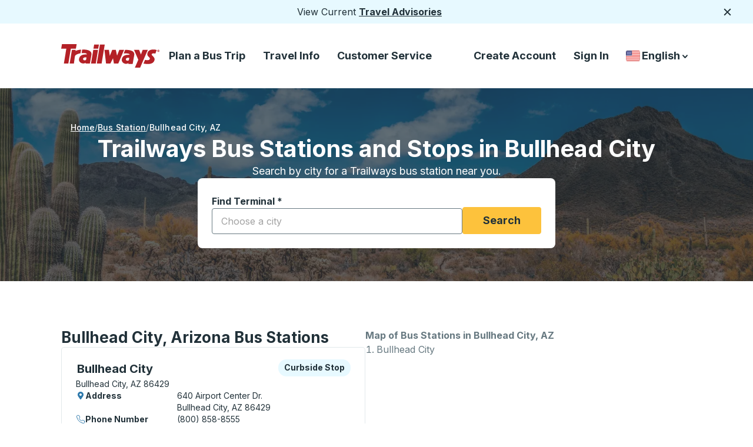

--- FILE ---
content_type: text/html; charset=utf-8
request_url: https://trailways.com/bus-station/bullhead-city-az/
body_size: 23990
content:
<!DOCTYPE html><html dir="ltr" lang="en"><head><meta charSet="utf-8"/><meta name="viewport" content="width=device-width, initial-scale=1"/><link rel="stylesheet" href="https://webcdn.trailways.com/_next/static/css/8b6d3939b5270a92.css" data-precedence="next"/><link rel="stylesheet" href="https://webcdn.trailways.com/_next/static/css/ac397a8218c7a39f.css" data-precedence="next"/><link rel="stylesheet" href="https://webcdn.trailways.com/_next/static/css/6424e33358ddef79.css" data-precedence="next"/><link rel="stylesheet" href="https://webcdn.trailways.com/_next/static/css/c43b9fba653c16f3.css" data-precedence="next"/><link rel="stylesheet" href="https://webcdn.trailways.com/_next/static/css/00cb36586db89ff2.css" data-precedence="next"/><link rel="stylesheet" href="https://webcdn.trailways.com/_next/static/css/cac2fdbcbf0bc8bf.css" data-precedence="next"/><link rel="stylesheet" href="https://webcdn.trailways.com/_next/static/css/d22492dc5585cdc3.css" data-precedence="next"/><link rel="stylesheet" href="https://webcdn.trailways.com/_next/static/css/0db475937b32883f.css" data-precedence="next"/><link rel="stylesheet" href="https://webcdn.trailways.com/_next/static/css/5644d11fd5cc4cd0.css" data-precedence="next"/><link rel="stylesheet" href="https://webcdn.trailways.com/_next/static/css/c82897fc6f8d16f3.css" data-precedence="next"/><link rel="stylesheet" href="https://webcdn.trailways.com/_next/static/css/8310403054494683.css" data-precedence="next"/><link rel="preload" as="script" fetchPriority="low" href="https://webcdn.trailways.com/_next/static/chunks/webpack-ed34ccf0241151d3.js"/><script src="https://webcdn.trailways.com/_next/static/chunks/4bd1b696-dd07f75b9161d7f0.js" async=""></script><script src="https://webcdn.trailways.com/_next/static/chunks/3794-af898acd0ac9d86d.js" async=""></script><script src="https://webcdn.trailways.com/_next/static/chunks/main-app-e5c65ac2ca8b97c2.js" async=""></script><script src="https://webcdn.trailways.com/_next/static/chunks/953-9ec02d4aafe502f1.js" async=""></script><script src="https://webcdn.trailways.com/_next/static/chunks/5772-d5722f00111271ff.js" async=""></script><script src="https://webcdn.trailways.com/_next/static/chunks/8500-165793faa5d69ee0.js" async=""></script><script src="https://webcdn.trailways.com/_next/static/chunks/6013-049d68a15b582d4e.js" async=""></script><script src="https://webcdn.trailways.com/_next/static/chunks/1274-a88a56e15ac6b842.js" async=""></script><script src="https://webcdn.trailways.com/_next/static/chunks/3402-34899fb8d0df8d24.js" async=""></script><script src="https://webcdn.trailways.com/_next/static/chunks/app/%5Blng%5D/layout-bb21af221b3c94ea.js" async=""></script><script src="https://webcdn.trailways.com/_next/static/chunks/app/%5Blng%5D/error-168e4289af45e3fb.js" async=""></script><script src="https://webcdn.trailways.com/_next/static/chunks/7211-7fbeeed40cde986f.js" async=""></script><script src="https://webcdn.trailways.com/_next/static/chunks/7538-0f78f3b98815e5b8.js" async=""></script><script src="https://webcdn.trailways.com/_next/static/chunks/8014-12f79ee86a27fefa.js" async=""></script><script src="https://webcdn.trailways.com/_next/static/chunks/7226-63f0bff6416e879f.js" async=""></script><script src="https://webcdn.trailways.com/_next/static/chunks/166-c5fa18b8f39bfa38.js" async=""></script><script src="https://webcdn.trailways.com/_next/static/chunks/7498-458551a58de2b220.js" async=""></script><script src="https://webcdn.trailways.com/_next/static/chunks/25-5c34e405bc625df9.js" async=""></script><script src="https://webcdn.trailways.com/_next/static/chunks/3581-8d64d3b6439de8af.js" async=""></script><script src="https://webcdn.trailways.com/_next/static/chunks/4738-1e3db0aef92632a3.js" async=""></script><script src="https://webcdn.trailways.com/_next/static/chunks/8011-4383265f26d63852.js" async=""></script><script src="https://webcdn.trailways.com/_next/static/chunks/9506-49d668a5af645221.js" async=""></script><script src="https://webcdn.trailways.com/_next/static/chunks/2707-2f008662fd83fa3a.js" async=""></script><script src="https://webcdn.trailways.com/_next/static/chunks/app/%5Blng%5D/bus-station/%5Bcity_or_stop_slug%5D/page-5338540eaa3f4ea6.js" async=""></script><script src="https://webcdn.trailways.com/_next/static/chunks/7115-981eab3209da0b04.js" async=""></script><script src="https://webcdn.trailways.com/_next/static/chunks/4473-f737f9fefc7a84bf.js" async=""></script><script src="https://webcdn.trailways.com/_next/static/chunks/9703-92326d9ec316e66a.js" async=""></script><script src="https://webcdn.trailways.com/_next/static/chunks/3234-1d2d7e214f45dee0.js" async=""></script><script src="https://webcdn.trailways.com/_next/static/chunks/app/%5Blng%5D/page-51515422823b0bc2.js" async=""></script><link rel="preload" href="https://webcdn.trailways.com/_next/static/css/12bfc4e0d3f6c894.css" as="style"/><link rel="preload" href="https://cookie-cdn.cookiepro.com/scripttemplates/otSDKStub.js" as="script"/><link rel="preload" href="https://www.googletagmanager.com/gtm.js?id=GTM-M9C4ZPS" as="script"/><link rel="preload" href="//static.klaviyo.com/onsite/js/VGNXf4/klaviyo.js" as="script"/><meta name="next-size-adjust" content=""/><link rel="preconnect" href="https://webcdn.trailways.com"/><link rel="preconnect" href="https://cmscdn.trailways.com"/><link rel="preconnect" href="https://cookie-cdn.cookiepro.com"/><link rel="apple-touch-icon" href="https://cmscdn.trailways.com/site/og/trailways_favicon.ico" type="image/svg+xml"/><link rel="icon" href="https://cmscdn.trailways.com/site/og/trailways_favicon.ico" type="image/svg+xml"/><title>Bullhead City, Arizona - Bus Station and Stops</title><meta name="description" content="Explore bus stations and stops near Bullhead City, AZ, with Trailways. Find directions, services, and bus tickets conveniently."/><meta name="robots" content="index, follow, max-image-preview:large, max-snippet:-1, max-video-preview:-1"/><link rel="canonical" href="https://trailways.com/bus-station/bullhead-city-az/"/><link rel="alternate" hrefLang="en" href="https://trailways.com/bus-station/bullhead-city-az/"/><link rel="alternate" hrefLang="en-CA" href="https://trailways.ca/bus-station/bullhead-city-az/"/><link rel="alternate" hrefLang="en-US" href="https://trailways.com/bus-station/bullhead-city-az/"/><link rel="alternate" hrefLang="es" href="https://trailways.com/es/bus-station/bullhead-city-az/"/><link rel="alternate" hrefLang="fr" href="https://trailways.com/fr/bus-station/bullhead-city-az/"/><link rel="alternate" hrefLang="fr-CA" href="https://trailways.ca/fr/bus-station/bullhead-city-az/"/><link rel="alternate" hrefLang="x-default" href="https://trailways.com/bus-station/bullhead-city-az/"/><meta property="og:title" content="Bullhead City, Arizona - Bus Station and Stops"/><meta property="og:description" content="Explore bus stations and stops near Bullhead City, AZ, with Trailways. Find directions, services, and bus tickets conveniently."/><meta property="og:url" content="https://trailways.com/bus-station/bullhead-city-az/"/><meta property="og:site_name" content="Trailways"/><meta property="og:locale" content="en-us"/><meta property="og:image" content="https://cmscdn.trailways.com/site/og/trailways_wide.jpg"/><meta property="og:image:width" content="1200"/><meta property="og:image:height" content="630"/><meta property="og:image:alt" content="Trailways Logo"/><meta property="og:image:type" content="image/jpeg"/><meta property="og:type" content="article"/><meta property="article:modified_time" content="2026-01-23T11:37:59.761Z"/><meta name="twitter:card" content="summary_large_image"/><meta name="twitter:title" content="Bullhead City, Arizona - Bus Station and Stops"/><meta name="twitter:description" content="Explore bus stations and stops near Bullhead City, AZ, with Trailways. Find directions, services, and bus tickets conveniently."/><meta name="twitter:image" content="https://cmscdn.trailways.com/site/og/trailways_wide.jpg"/><meta name="twitter:image:width" content="1200"/><meta name="twitter:image:height" content="630"/><meta name="twitter:image:alt" content="Trailways Logo"/><meta name="twitter:image:type" content="image/jpeg"/><!--$!--><template data-dgst="BAILOUT_TO_CLIENT_SIDE_RENDERING"></template><!--/$--><script>(self.__next_s=self.__next_s||[]).push([0,{"children":"\n            (function() {\n              let debounceTimer = null;\n\n              function updateDataLayer() {\n                try {\n                  const kycHash = localStorage.getItem('kycHash');\n                  const wasLoggedIn = localStorage.getItem('wasLoggedIn') === 'true';\n\n                  window.dataLayer = window.dataLayer || [];\n\n                  if (kycHash) {\n                    // User is logged in - push with hash\n                    window.dataLayer.push({\n                      trailwaysKYC: { kyc: kycHash }\n                    });\n                  } else if (wasLoggedIn) {\n                    // User was logged in but logged out - push with null\n                    window.dataLayer.push({\n                      trailwaysKYC: { kyc: null }\n                    });\n                  }\n                  // Never logged in - don't push anything\n                } catch (e) {}\n              }\n\n              // Initial push on page load\n              updateDataLayer();\n\n              if (!window.__trailwaysKycListenerAttached) {\n                window.__trailwaysKycListenerAttached = true;\n                window.addEventListener('storage', function(event) {\n                  if (event.key === 'kycHash' || event.key === 'wasLoggedIn') {\n                    if (debounceTimer) {\n                      clearTimeout(debounceTimer);\n                    }\n                    debounceTimer = setTimeout(updateDataLayer, 50);\n                  }\n                });\n              }\n            })();\n          ","id":"trailways-kyc"}])</script><script src="https://webcdn.trailways.com/_next/static/chunks/polyfills-42372ed130431b0a.js" noModule=""></script></head><body class="__variable_b46ab6 __className_b46ab6"><div hidden=""><!--$--><!--/$--></div><div class="notification_notification__irnGb"><div>View Current <a href="&#x2F;service-advisories&#x2F;">Travel Advisories</a></div><button class="notification_button__R5h1c" type="button"><svg class="notification_img__f5jfZ" fill="none" height="18" viewBox="0 0 18 18" width="18" xmlns="http://www.w3.org/2000/svg"><path d="M14.2812 4.71875L4.71875 14.2812" stroke="#213139" stroke-width="2" stroke-linecap="round" stroke-linejoin="round"></path><path d="M14.2812 14.2812L4.71875 4.71875" stroke="#213139" stroke-width="2" stroke-linecap="round" stroke-linejoin="round"></path></svg><span class="sr-only">Close</span></button></div><header class="header_header__BpWZ4"><a class="visually-hidden" href="#main-content">Skip to Main Content</a><div class="header_box__ozZi6"><a class="header_a__J_FqI" href="https://trailways.com"><svg class="header_large__qrN0O" fill="none" height="40" viewBox="0 0 169 40" width="168" xmlns="http://www.w3.org/2000/svg"><path d="M153.209 11.9341L153.346 11.8071L153.209 11.9341Z" fill="#B42127"></path><path d="M163.387 9.98188C157.554 8.05735 150.236 9.15852 148.161 13.5702C144.406 21.5562 153.466 21.5933 151.287 25.8395C150.101 28.1461 145.331 27.2987 143.447 26.7521L140.712 33.1345C155.48 35.9305 159.128 30.6724 159.674 26.5094C160.325 21.5511 153.858 19.6096 154.851 17.1264C155.37 15.8287 157.607 15.2651 161.011 16.1155" fill="#B42127"></path><path fill-rule="evenodd" clip-rule="evenodd" d="M54.9074 9.65381H63.0192L59.1353 33.1263H51.0234L54.9074 9.65381Z" fill="#B42127"></path><path fill-rule="evenodd" clip-rule="evenodd" d="M55.1704 7.69889H63.2822L64.5739 0.678711H56.3758L55.1704 7.69889Z" fill="#B42127"></path><path fill-rule="evenodd" clip-rule="evenodd" d="M74.4979 0.677734H66.2998L60.9487 33.126H69.1468L74.4979 0.677734Z" fill="#B42127"></path><path d="M1.33375 0L0 7.72922L8.79876 7.76733L4.61198 33.1633L12.2334 33.1272L16.4944 7.73223H25.1498L26.4835 0.00200467L1.33375 0Z" fill="#B42127"></path><path d="M24.4189 11.9212L24.805 9.65268H18.406L17.8274 13.1467L14.5181 33.1242L21.7454 33.1121L23.4312 20.8769C23.9476 17.5985 30.6324 15.9006 32.958 15.6409L34.0009 9.36084C32.5358 9.36084 26.9902 9.96257 24.1311 11.9232" fill="#B42127"></path><path d="M99.4066 9.63677L95.5517 19.5794L93.3947 9.65081H87.3547L83.1579 19.9705L81.5945 9.65081L74.0342 9.63477V9.65081L76.7097 33.1243H84.0554L88.6082 24.1054L90.1826 33.1243H97.6246L107.553 9.65081L99.4066 9.63677Z" fill="#B42127"></path><path d="M139.439 9.63672L136.346 17.73L133.251 9.63672L124.526 9.65276L131.878 26.6226L126.105 40H135.03L136.351 36.9513L140.821 26.6216L148.167 9.65176L139.439 9.63672Z" fill="#B42127"></path><path d="M166.266 13.2C165.902 13.1992 165.547 13.0907 165.246 12.8882C164.944 12.6858 164.709 12.3984 164.57 12.0624C164.432 11.7265 164.396 11.357 164.467 11.0006C164.539 10.6443 164.714 10.3171 164.971 10.0604C165.229 9.80375 165.556 9.62907 165.913 9.55847C166.269 9.48786 166.639 9.5245 166.974 9.66375C167.31 9.803 167.597 10.0386 167.798 10.3408C168 10.6431 168.108 10.9983 168.108 11.3617C168.116 11.6057 168.074 11.8488 167.985 12.0758C167.895 12.3029 167.759 12.509 167.587 12.6814C167.414 12.8539 167.207 12.9889 166.98 13.0781C166.753 13.1673 166.51 13.2088 166.266 13.2V13.2ZM166.266 9.95167C165.91 9.97721 165.577 10.1362 165.334 10.3968C165.09 10.6575 164.954 11.0004 164.953 11.3571C164.952 11.7137 165.085 12.0576 165.327 12.32C165.568 12.5823 165.9 12.7437 166.256 12.7718H166.266V12.7768C166.623 12.7516 166.958 12.5918 167.202 12.3297C167.446 12.0675 167.582 11.7225 167.582 11.3642C167.582 11.0059 167.446 10.6609 167.202 10.3988C166.958 10.1367 166.623 9.97688 166.266 9.95167V9.95167ZM165.959 12.3496H165.537V10.3709H166.276C166.785 10.3709 167.088 10.5163 167.088 10.9726C167.096 11.0387 167.089 11.1057 167.068 11.169C167.047 11.2323 167.013 11.2903 166.968 11.3392C166.923 11.388 166.868 11.4265 166.806 11.4521C166.745 11.4776 166.678 11.4895 166.612 11.4871L167.113 12.3526H166.612L166.155 11.5212H165.955L165.959 12.3496ZM166.334 11.1872C166.525 11.1872 166.635 11.1481 166.635 10.9295C166.635 10.7108 166.416 10.7108 166.255 10.7108H165.954V11.1872H166.334Z" fill="#B42127"></path><path d="M109.381 9.78513L106.907 15.9348C111.194 15.5266 117.623 15.7122 116.863 18.1411C107.169 17.6176 104.051 21.7916 103.626 26.6145C103.172 31.7112 109.806 35.7026 115.106 32.3861L114.905 33.7159L122.252 33.7079L123.735 25.2947L123.741 25.2626L124.97 18.5503C126.218 8.73009 110.473 9.76306 109.381 9.78513ZM115.638 27.6284C112.948 29.0034 110.825 27.8691 110.619 26.1241C110.267 23.1796 114.43 22.8146 116.508 23.3551L115.638 27.6284Z" fill="#B42127"></path><path d="M35.9624 9.23231L34.9595 15.2957C39.2456 14.8876 44.4472 15.1172 43.6841 17.5512C33.9898 17.0277 30.872 21.2017 30.4468 26.0246C29.9936 31.1212 36.6272 35.1127 41.9271 31.7962L41.7266 33.126L49.0732 33.118L50.5564 24.7048L50.5624 24.6717L51.7909 17.9594C53.0414 8.13515 37.0534 9.21125 35.9624 9.23231ZM42.4616 27.0345C39.7711 28.4094 37.6481 27.2752 37.4425 25.5302C37.0905 22.5857 41.2532 22.2207 43.3311 22.7612L42.4616 27.0345Z" fill="#B42127"></path></svg><svg class="header_small__auCXE" fill="none" height="32" viewBox="0 0 32 32" width="32" xmlns="http://www.w3.org/2000/svg"><rect height="32" width="32" rx="6" fill="#B42127"></rect><path d="M9.28527 7.4668L8.5332 11.4444L13.4946 11.4641L11.1338 24.5335L15.4313 24.5149L17.834 11.446H22.7145L23.4665 7.46783L9.28527 7.4668Z" fill="white"></path></svg><span class="sr-only">Trailways Home Page</span></a><nav aria-label="Main Menu"><ul class="header_ul__wgKPX"><li class="header_group__eCSw_"><button aria-controls="main-menu-links-book-now" aria-expanded="false" aria-haspopup="menu" class="header_button__RAyWt gtm-main_menu_plan_a_bus_trip" id="nav-book-now-large">Plan a Bus Trip</button></li><li class="header_group__eCSw_"><button aria-controls="main-menu-links-travel-info" aria-expanded="false" aria-haspopup="menu" class="header_button__RAyWt gtm-main_menu_travel_info" id="nav-travel-info-large">Travel Info</button></li><li class="header_group__eCSw_"><button aria-controls="main-menu-links-customer_service" aria-expanded="false" aria-haspopup="menu" class="header_button__RAyWt gtm-main_menu_customer_service" id="nav-customer_service-large">Customer Service</button></li></ul></nav></div><nav aria-label="Secondary Menu"><ul class="header_menu__bR1XO"><li class="header_li__PYyTi"><a class="header_a__J_FqI gtm-secondary_menu_create_account" id="gtm-secondary_menu_create_account" href="/account/createaccount/">Create Account</a></li><li class="header_li__PYyTi"><a class="header_a__J_FqI gtm-sign_in" id="gtm-secondary_menu_sign_in" href="/account/login/?returnUrl=/bus-station/bullhead-city-az/">Sign In</a></li><li class="country-language-selector_container__4xDa2"><button aria-controls="country-language-selector-options" aria-expanded="false" aria-haspopup="listbox" aria-labelledby="country-language-selector-label" class="country-language-selector_button__MhT_8" type="button"><span class="sr-only" id="country-language-selector-label">Country Language Selector</span><img alt="United States" loading="lazy" width="30" height="30" decoding="async" data-nimg="1" class="country-language-selector_flag__UTuXS" style="color:transparent" src="https://webcdn.trailways.com/_next/static/media/us.9c3a3982.svg"/>English<span class="sr-only">down arrow</span><svg class="country-language-selector_large__x4ay7" fill="none" height="17" viewBox="0 0 17 17" width="17" xmlns="http://www.w3.org/2000/svg"><path d="M5 7.249L8.593 11L11.955 7.249" stroke="#213139" stroke-width="2" stroke-linecap="round" stroke-linejoin="round"></path></svg><span class="sr-only">down arrow</span><svg class="country-language-selector_small__2u81d" fill="none" height="17" viewBox="0 0 18 17" width="17" xmlns="http://www.w3.org/2000/svg"><path d="M5.5 7.249L9.093 11L12.455 7.249" stroke="white" stroke-width="2" stroke-linecap="round" stroke-linejoin="round"></path></svg></button></li></ul></nav><button class="header_hamburger_source__WzGap" type="button"><span class="sr-only">Hamburger</span><svg fill="none" height="32" viewBox="0 0 32 32" width="32" xmlns="http://www.w3.org/2000/svg"><line x1="7" y1="10" x2="25" y2="10" stroke="#213139" stroke-width="2" stroke-linecap="round"></line><line x1="7" y1="16" x2="25" y2="16" stroke="#213139" stroke-width="2" stroke-linecap="round"></line><line x1="7" y1="22" x2="25" y2="22" stroke="#213139" stroke-width="2" stroke-linecap="round"></line></svg></button></header><script type="application/ld+json">{"@context":"https://schema.org","@type":"BreadcrumbList","itemListElement":[{"@type":"ListItem","position":1,"name":"Home","item":"https://trailways.com/"},{"@type":"ListItem","position":2,"name":"Bus Station","item":"https://trailways.com/bus-station/"},{"@type":"ListItem","position":3,"name":"Bullhead City, AZ","item":"https://trailways.com/bus-station/bullhead-city-az/"}]}</script><main class="bus-station hide-menu" id="main-content"><div class="bus-station-search_one__oWKF3"><div class="hero-image_hero-wrapper-two-bg__kS78K hero-image_hero-wrapper-bus-station__kttzw hero-image_has-background__Fl_9E hero-image_cover__c3rZI"><picture><source media="(max-width: 600px)" srcSet="/_next/image?url=https%3A%2F%2Fcmscdn.trailways.com%2FArizona_Mobile_2x_b87bff05cb.jpg&amp;w=600&amp;q=70 1x, /_next/image?url=https%3A%2F%2Fcmscdn.trailways.com%2FArizona_Mobile_2x_b87bff05cb.jpg&amp;w=1200&amp;q=70 2x"/><source media="(max-width: 1279px)" srcSet="/_next/image?url=https%3A%2F%2Fcmscdn.trailways.com%2FArizona_Tablet_2x_546d46c64b.jpg&amp;w=1279&amp;q=70 1x, /_next/image?url=https%3A%2F%2Fcmscdn.trailways.com%2FArizona_Tablet_2x_546d46c64b.jpg&amp;w=2558&amp;q=70 2x"/><source media="(min-width: 1280px)" srcSet="/_next/image?url=https%3A%2F%2Fcmscdn.trailways.com%2FArizona_Desktop_2x_674c5a8800.jpg&amp;w=600&amp;q=70 600w, /_next/image?url=https%3A%2F%2Fcmscdn.trailways.com%2FArizona_Desktop_2x_674c5a8800.jpg&amp;w=640&amp;q=70 640w, /_next/image?url=https%3A%2F%2Fcmscdn.trailways.com%2FArizona_Desktop_2x_674c5a8800.jpg&amp;w=750&amp;q=70 750w, /_next/image?url=https%3A%2F%2Fcmscdn.trailways.com%2FArizona_Desktop_2x_674c5a8800.jpg&amp;w=828&amp;q=70 828w, /_next/image?url=https%3A%2F%2Fcmscdn.trailways.com%2FArizona_Desktop_2x_674c5a8800.jpg&amp;w=1080&amp;q=70 1080w, /_next/image?url=https%3A%2F%2Fcmscdn.trailways.com%2FArizona_Desktop_2x_674c5a8800.jpg&amp;w=1200&amp;q=70 1200w, /_next/image?url=https%3A%2F%2Fcmscdn.trailways.com%2FArizona_Desktop_2x_674c5a8800.jpg&amp;w=1279&amp;q=70 1279w, /_next/image?url=https%3A%2F%2Fcmscdn.trailways.com%2FArizona_Desktop_2x_674c5a8800.jpg&amp;w=1900&amp;q=70 1900w, /_next/image?url=https%3A%2F%2Fcmscdn.trailways.com%2FArizona_Desktop_2x_674c5a8800.jpg&amp;w=1920&amp;q=70 1920w, /_next/image?url=https%3A%2F%2Fcmscdn.trailways.com%2FArizona_Desktop_2x_674c5a8800.jpg&amp;w=2048&amp;q=70 2048w, /_next/image?url=https%3A%2F%2Fcmscdn.trailways.com%2FArizona_Desktop_2x_674c5a8800.jpg&amp;w=2558&amp;q=70 2558w, /_next/image?url=https%3A%2F%2Fcmscdn.trailways.com%2FArizona_Desktop_2x_674c5a8800.jpg&amp;w=3800&amp;q=70 3800w, /_next/image?url=https%3A%2F%2Fcmscdn.trailways.com%2FArizona_Desktop_2x_674c5a8800.jpg&amp;w=3840&amp;q=70 3840w"/><img alt="Scenic photo of Arizona" aria-hidden="true" width="800" height="707" decoding="async" style="height:100%;left:0;object-fit:cover;object-position:center center;position:absolute;top:0;width:100%" src="/_next/image?url=https%3A%2F%2Fcmscdn.trailways.com%2FArizona_Mobile_2x_b87bff05cb.jpg&amp;w=1200&amp;q=70" fetchPriority="high" sizes="100vw"/></picture><div class="hero-image_hero-overlay__zKEQ6 hero-image_gradient-with-results__1YUcj"></div></div><nav aria-label="breadcrumb" class="bus-station-search_breadcrumb__nzacj bus-station-search_has-background__K5mBP"><ol><li class="bus-station-search_link__1_GWv"><a class="bus-station-search_text__W0aTD" href="https://trailways.com/">Home</a></li><li class="bus-station-search_link__1_GWv"><a class="bus-station-search_text__W0aTD" href="/bus-station/">Bus Station</a></li><li><a aria-current="page" class="bus-station-search_active__NEheO" href="/bus-station/bullhead-city-az/">Bullhead City<!-- -->, <!-- -->AZ</a></li></ol></nav><div class="bus-station-search_title__X1T_s bus-station-search_has-background__K5mBP"><h1 class="bus-station-search_heading__MS6MT">Trailways Bus Stations and Stops in Bullhead City</h1><p class="bus-station-search_text__W0aTD">Search by city for a Trailways bus station near you.</p></div><form class="bus-station-search_bus-station-search__jl72Y" id="bus-station-search"><div class="bus-station-search_station-search__QweqV"><label class="select_label__gW1Be" for="bus-station"><span class="select_text__GQ1Et" id="label-text" tabindex="-1">Find Terminal<!-- --> <!-- -->*</span><div class="MuiAutocomplete-root"><style data-emotion="css i44wyl">.css-i44wyl{display:-webkit-inline-box;display:-webkit-inline-flex;display:-ms-inline-flexbox;display:inline-flex;-webkit-flex-direction:column;-ms-flex-direction:column;flex-direction:column;position:relative;min-width:0;padding:0;margin:0;border:0;vertical-align:top;}</style><div class="MuiFormControl-root MuiTextField-root css-i44wyl" style="width:100%"><style data-emotion="css-global 1prfaxn">@-webkit-keyframes mui-auto-fill{from{display:block;}}@keyframes mui-auto-fill{from{display:block;}}@-webkit-keyframes mui-auto-fill-cancel{from{display:block;}}@keyframes mui-auto-fill-cancel{from{display:block;}}</style><style data-emotion="css 18kevsx">.css-18kevsx{font-family:'Inter','Inter Fallback';font-weight:400;font-size:1rem;line-height:1.4375em;color:rgba(0, 0, 0, 0.87);box-sizing:border-box;position:relative;cursor:text;display:-webkit-inline-box;display:-webkit-inline-flex;display:-ms-inline-flexbox;display:inline-flex;-webkit-align-items:center;-webkit-box-align:center;-ms-flex-align:center;align-items:center;position:relative;border-radius:4px;}.css-18kevsx.Mui-disabled{color:rgba(0, 0, 0, 0.38);cursor:default;}.css-18kevsx:hover .MuiOutlinedInput-notchedOutline{border-color:rgba(0, 0, 0, 0.87);}@media (hover: none){.css-18kevsx:hover .MuiOutlinedInput-notchedOutline{border-color:rgba(0, 0, 0, 0.23);}}.css-18kevsx.Mui-focused .MuiOutlinedInput-notchedOutline{border-color:#1976d2;border-width:2px;}.css-18kevsx.Mui-error .MuiOutlinedInput-notchedOutline{border-color:#d32f2f;}.css-18kevsx.Mui-disabled .MuiOutlinedInput-notchedOutline{border-color:rgba(0, 0, 0, 0.26);}</style><div class="MuiInputBase-root MuiOutlinedInput-root MuiInputBase-colorPrimary MuiInputBase-formControl MuiAutocomplete-inputRoot css-18kevsx"><style data-emotion="css 1x5jdmq">.css-1x5jdmq{font:inherit;letter-spacing:inherit;color:currentColor;padding:4px 0 5px;border:0;box-sizing:content-box;background:none;height:1.4375em;margin:0;-webkit-tap-highlight-color:transparent;display:block;min-width:0;width:100%;-webkit-animation-name:mui-auto-fill-cancel;animation-name:mui-auto-fill-cancel;-webkit-animation-duration:10ms;animation-duration:10ms;padding:16.5px 14px;}.css-1x5jdmq::-webkit-input-placeholder{color:currentColor;opacity:0.42;-webkit-transition:opacity 200ms cubic-bezier(0.4, 0, 0.2, 1) 0ms;transition:opacity 200ms cubic-bezier(0.4, 0, 0.2, 1) 0ms;}.css-1x5jdmq::-moz-placeholder{color:currentColor;opacity:0.42;-webkit-transition:opacity 200ms cubic-bezier(0.4, 0, 0.2, 1) 0ms;transition:opacity 200ms cubic-bezier(0.4, 0, 0.2, 1) 0ms;}.css-1x5jdmq:-ms-input-placeholder{color:currentColor;opacity:0.42;-webkit-transition:opacity 200ms cubic-bezier(0.4, 0, 0.2, 1) 0ms;transition:opacity 200ms cubic-bezier(0.4, 0, 0.2, 1) 0ms;}.css-1x5jdmq::-ms-input-placeholder{color:currentColor;opacity:0.42;-webkit-transition:opacity 200ms cubic-bezier(0.4, 0, 0.2, 1) 0ms;transition:opacity 200ms cubic-bezier(0.4, 0, 0.2, 1) 0ms;}.css-1x5jdmq:focus{outline:0;}.css-1x5jdmq:invalid{box-shadow:none;}.css-1x5jdmq::-webkit-search-decoration{-webkit-appearance:none;}label[data-shrink=false]+.MuiInputBase-formControl .css-1x5jdmq::-webkit-input-placeholder{opacity:0!important;}label[data-shrink=false]+.MuiInputBase-formControl .css-1x5jdmq::-moz-placeholder{opacity:0!important;}label[data-shrink=false]+.MuiInputBase-formControl .css-1x5jdmq:-ms-input-placeholder{opacity:0!important;}label[data-shrink=false]+.MuiInputBase-formControl .css-1x5jdmq::-ms-input-placeholder{opacity:0!important;}label[data-shrink=false]+.MuiInputBase-formControl .css-1x5jdmq:focus::-webkit-input-placeholder{opacity:0.42;}label[data-shrink=false]+.MuiInputBase-formControl .css-1x5jdmq:focus::-moz-placeholder{opacity:0.42;}label[data-shrink=false]+.MuiInputBase-formControl .css-1x5jdmq:focus:-ms-input-placeholder{opacity:0.42;}label[data-shrink=false]+.MuiInputBase-formControl .css-1x5jdmq:focus::-ms-input-placeholder{opacity:0.42;}.css-1x5jdmq.Mui-disabled{opacity:1;-webkit-text-fill-color:rgba(0, 0, 0, 0.38);}.css-1x5jdmq:-webkit-autofill{-webkit-animation-duration:5000s;animation-duration:5000s;-webkit-animation-name:mui-auto-fill;animation-name:mui-auto-fill;}.css-1x5jdmq:-webkit-autofill{border-radius:inherit;}</style><input aria-describedby="bus-station-instructions" autoComplete="off" id="bus-station" placeholder="Choose a city" type="text" aria-required="true" class="MuiInputBase-input MuiOutlinedInput-input MuiAutocomplete-input css-1x5jdmq" value=""/><style data-emotion="css 19w1uun">.css-19w1uun{border-color:rgba(0, 0, 0, 0.23);}</style><style data-emotion="css igs3ac">.css-igs3ac{text-align:left;position:absolute;bottom:0;right:0;top:-5px;left:0;margin:0;padding:0 8px;pointer-events:none;border-radius:inherit;border-style:solid;border-width:1px;overflow:hidden;min-width:0%;border-color:rgba(0, 0, 0, 0.23);}</style><fieldset aria-hidden="true" class="MuiOutlinedInput-notchedOutline css-igs3ac"><style data-emotion="css ihdtdm">.css-ihdtdm{float:unset;width:auto;overflow:hidden;padding:0;line-height:11px;-webkit-transition:width 150ms cubic-bezier(0.0, 0, 0.2, 1) 0ms;transition:width 150ms cubic-bezier(0.0, 0, 0.2, 1) 0ms;}</style><legend class="css-ihdtdm"><span class="notranslate">​</span></legend></fieldset></div></div></div></label><span class="sr-only" id="bus-station-instructions">Start typing a city to open location options, and then use the arrow keys to navigate to the city you want, then press enter to select that city</span><div class="bus-station-search_button__wIlcZ"><button class="button_button__UR6iY button_primary__RKXoe " type="submit" id="focusable-element">Search</button></div></div></form></div><div class="bus-station-search_two__f_rXS"><div class="bus-station-nearby-stations_container__Cca0O"><div aria-labelledby="bus-station-information" class="bus-station-details_container__6Q6Nq" role="region"><div class="bus-station-details_heading__X_5xU"><h2 class="bus-station-details_title__pc0NF" id="bus-station-information">Bullhead City, Arizona Bus Stations</h2></div><div class="bus-station-details_grid__6LAV_ bus-station-details_flex__jR31e"><div aria-label="Bullhead City Curbside Stop, press enter to explore more information, or press tab to move to the next bus station" class="bus-station-details_card__J30A3" data-card-index="0" tabindex="0" role="application"><div class="bus-station-details_content__OQvtK"><div class="bus-station-details_block__2oUFt"><div class="bus-station-details_details__WsHNO"><div class="bus-station-details_row__dJ084"><h3 class="bus-station-details_name__bFfqM" tabindex="-1">Bullhead City</h3></div><span class="sr-only">Curbside Stop, use arrow keys or tab to explore more about this bus station</span><p class="bus-station-details_address__taQ_C">Bullhead City, AZ 86429</p></div><div class="station-type bus-stop bus-station-details_bus-stop__kVhxb"><span aria-hidden="true" class="sr-only">Curbside Stop</span><div class="pill-icon_primary__17TJQ "><span class="pill-icon_label__wWJ2d" tabindex="-1">Curbside Stop</span><!--$!--><template data-dgst="BAILOUT_TO_CLIENT_SIDE_RENDERING"></template><!--/$--></div></div></div><div class="bus-station-details_info__D0ggA"><div class="bus-station-details_row__dJ084"><dl class="bus-station-details_address__taQ_C"><dt><div class="bus-station-details_label__GsoV0"><div class="bus-station-details_icon__CDLGq"><svg fill="none" height="14" viewBox="0 0 10 14" width="10" xmlns="http://www.w3.org/2000/svg"><mask id="path-1-inside-1_3677_4929" fill="white"><path d="M4.49219 12.8711C4.7207 13.2266 5.25391 13.2266 5.48242 12.8711C9.18945 7.53906 9.875 6.98047 9.875 5C9.875 2.30859 7.69141 0.125 5 0.125C2.2832 0.125 0.125 2.30859 0.125 5C0.125 6.98047 0.785156 7.53906 4.49219 12.8711ZM5 7.03125C3.85742 7.03125 2.96875 6.14258 2.96875 5C2.96875 3.88281 3.85742 2.96875 5 2.96875C6.11719 2.96875 7.03125 3.88281 7.03125 5C7.03125 6.14258 6.11719 7.03125 5 7.03125Z"></path></mask><path d="M4.49219 12.8711C4.7207 13.2266 5.25391 13.2266 5.48242 12.8711C9.18945 7.53906 9.875 6.98047 9.875 5C9.875 2.30859 7.69141 0.125 5 0.125C2.2832 0.125 0.125 2.30859 0.125 5C0.125 6.98047 0.785156 7.53906 4.49219 12.8711ZM5 7.03125C3.85742 7.03125 2.96875 6.14258 2.96875 5C2.96875 3.88281 3.85742 2.96875 5 2.96875C6.11719 2.96875 7.03125 3.88281 7.03125 5C7.03125 6.14258 6.11719 7.03125 5 7.03125Z" fill="#2f7aac"></path><path d="M4.49219 12.8711L5.33337 12.3303L5.32358 12.3151L5.31325 12.3003L4.49219 12.8711ZM5.48242 12.8711L4.66136 12.3003L4.65103 12.3151L4.64124 12.3303L5.48242 12.8711ZM3.65101 13.4119C4.27316 14.3796 5.70145 14.3796 6.3236 13.4119L4.64124 12.3303C4.7282 12.1951 4.87058 12.1377 4.9873 12.1377C5.10403 12.1377 5.24641 12.1951 5.33337 12.3303L3.65101 13.4119ZM6.30349 13.4419C8.12403 10.8233 9.26846 9.2853 9.92543 8.19472C10.2665 7.62848 10.5138 7.12503 10.6691 6.59851C10.8265 6.06479 10.875 5.55701 10.875 5H8.875C8.875 5.43322 8.83776 5.73794 8.75083 6.03259C8.66178 6.33444 8.50592 6.67523 8.21227 7.1627C7.59971 8.17955 6.54784 9.58682 4.66136 12.3003L6.30349 13.4419ZM10.875 5C10.875 1.75631 8.24369 -0.875 5 -0.875V1.125C7.13912 1.125 8.875 2.86088 8.875 5H10.875ZM5 -0.875C1.72752 -0.875 -0.875 1.75971 -0.875 5H1.125C1.125 2.85748 2.83888 1.125 5 1.125V-0.875ZM-0.875 5C-0.875 5.55437 -0.828645 6.06071 -0.674544 6.59343C-0.522282 7.11979 -0.278817 7.62348 0.0595976 8.19092C0.711748 9.28443 1.84916 10.8213 3.67112 13.4419L5.31325 12.3003C3.42819 9.58887 2.382 8.18042 1.77732 7.1665C1.48731 6.68023 1.33405 6.33968 1.24669 6.03767C1.16116 5.74202 1.125 5.43587 1.125 5H-0.875ZM5 6.03125C4.40971 6.03125 3.96875 5.59029 3.96875 5H1.96875C1.96875 6.69486 3.30514 8.03125 5 8.03125V6.03125ZM3.96875 5C3.96875 4.42692 4.41785 3.96875 5 3.96875V1.96875C3.29699 1.96875 1.96875 3.33871 1.96875 5H3.96875ZM5 3.96875C5.5649 3.96875 6.03125 4.4351 6.03125 5H8.03125C8.03125 3.33053 6.66947 1.96875 5 1.96875V3.96875ZM6.03125 5C6.03125 5.58215 5.57308 6.03125 5 6.03125V8.03125C6.66129 8.03125 8.03125 6.70301 8.03125 5H6.03125Z" fill="#2f7aac" mask="url(#path-1-inside-1_3677_4929)"></path></svg></div><div class="bus-station-details_field__RR9Dn" tabindex="-1">Address</div></div></dt><dd class="bus-station-details_text__h0x5o bus-station-details_no-outline__oZ_pe" tabindex="-1"><div><span>640 Airport Center Dr.<!-- --> </span><span><br/><span>Bullhead City, AZ 86429</span></span></div></dd></dl></div><div class="bus-station-details_row__dJ084"><div class="bus-station-details_phone__GClju"><div class="bus-station-details_label__GsoV0"><div class="bus-station-details_icon__CDLGq"><svg fill="none" height="16" viewBox="0 0 16 16" width="16" xmlns="http://www.w3.org/2000/svg"><g clip-path="url(#clip0_7063_20441)"><path d="M14.6669 11.2807V13.2807C14.6677 13.4664 14.6297 13.6502 14.5553 13.8203C14.4809 13.9904 14.3718 14.1431 14.235 14.2686C14.0982 14.3941 13.9367 14.4897 13.7608 14.5492C13.5849 14.6087 13.3985 14.6308 13.2136 14.614C11.1622 14.3909 9.19172 13.6899 7.46028 12.5674C5.8495 11.5438 4.48384 10.1782 3.46028 8.56738C2.33383 6.82807 1.63269 4.84799 1.41361 2.78738C1.39695 2.60303 1.41886 2.41722 1.47795 2.2418C1.53703 2.06637 1.63199 1.90518 1.75679 1.76846C1.88159 1.63175 2.03348 1.52252 2.20281 1.44773C2.37213 1.37294 2.55517 1.33422 2.74028 1.33405H4.74028C5.06382 1.33086 5.37748 1.44543 5.62279 1.6564C5.8681 1.86737 6.02833 2.16035 6.07361 2.48072C6.1578 3.1208 6.31436 3.74927 6.54028 4.35405C6.62998 4.59266 6.64939 4.85199 6.59622 5.1013C6.54305 5.35061 6.41952 5.57946 6.24028 5.76072L5.39361 6.60738C6.34265 8.27641 7.72458 9.65835 9.39361 10.6074L10.2403 9.76072C10.4215 9.58147 10.6504 9.45795 10.8997 9.40478C11.149 9.35161 11.4083 9.37102 11.6469 9.46072C12.2517 9.68664 12.8802 9.84319 13.5203 9.92738C13.8441 9.97307 14.1399 10.1362 14.3513 10.3857C14.5627 10.6352 14.6751 10.9538 14.6669 11.2807Z" stroke="#2F7AAC" stroke-linecap="round" stroke-linejoin="round"></path></g><defs><clipPath id="clip0_7063_20441"><rect width="16" height="16" fill="white"></rect></clipPath></defs></svg></div><div class="bus-station-details_field__RR9Dn" tabindex="-1">Phone Number</div></div><div class="bus-station-details_text__h0x5o bus-station-details_no-outline__oZ_pe bus-station-details_phone-details___hv__" tabindex="-1"><span class="bus-station-details_number__GjLl4">(800) 858-8555</span></div></div></div><a class="bus-station-details_more__JU77z gtm-bus_station_details" tabindex="-1" id="bus-station-0" href="/bus-station/bullhead-city-az/detail/"><span>More Details</span><span class="sr-only">about Bullhead City Curbside Stop</span></a></div></div></div></div></div><div class="bus-station-map_card__K0NAb"><div class="bus-station-map_header___OodY"><h2 class="bus-station-map_title__ypcWa">Map of Bus Stations in Bullhead City, AZ</h2><ol class="bus-station-map_stops__P3YTF"><li>Bullhead City</li></ol></div><div class="bus-station-map_body__9LwQX"></div></div></div></div></main><!--$--><!--/$--><footer class="footer_footer__tHm94"><nav aria-label="Footer Menu" class="footer_top__Igcp9"><div class="footer_column__hA90U"><div class="footer_group__FokOy" id="footer-plan-your-next-trip">Plan Your Next Trip</div><ul aria-labelledby="footer-plan-your-next-trip" class="footer_links__HqR0a"><li class="footer_li__IC65t"><a class="footer_a__NYKfd" target="_self" href="/bus-routes/bus-to-new-york-ny/">Bus to New York</a></li><li class="footer_li__IC65t"><a class="footer_a__NYKfd" target="_self" href="/bus-routes/bus-to-montreal-qc/">Bus to Montreal</a></li><li class="footer_li__IC65t"><a class="footer_a__NYKfd" target="_self" href="/bus-routes/bus-to-toronto-on/">Bus to Toronto</a></li><li class="footer_li__IC65t"><a class="footer_a__NYKfd" target="_self" href="/bus-routes/bus-to-chicago-il/">Bus to Chicago</a></li><li class="footer_li__IC65t"><a class="footer_a__NYKfd" target="_self" href="/bus-routes/bus-to-philadelphia-pa/">Bus to Philadelphia</a></li></ul></div><div class="footer_column__hA90U"><div class="footer_group__FokOy" id="footer-bus-travel">Bus Travel</div><ul aria-labelledby="footer-bus-travel" class="footer_links__HqR0a"><li class="footer_li__IC65t"><a class="footer_a__NYKfd" target="_self" href="/schedules/">Bus Schedules</a></li><li class="footer_li__IC65t"><a class="footer_a__NYKfd" target="_self" href="/bus-station/">Bus Terminals</a></li><li class="footer_li__IC65t"><a class="footer_a__NYKfd" href="https://trailways.com/packages/" target="_self">Bus Trip Packages</a></li><li class="footer_li__IC65t"><a class="footer_a__NYKfd" href="https://trailways.com/charter-bus-rental/" target="_self">Bus Charter Rentals</a></li></ul></div><div class="footer_column__hA90U"><div class="footer_group__FokOy" id="footer-about-trailways">About Trailways</div><ul aria-labelledby="footer-about-trailways" class="footer_links__HqR0a"><li class="footer_li__IC65t"><a class="footer_a__NYKfd" href="https://trailways.com/blog/" target="_self">Blog</a></li><li class="footer_li__IC65t"><a class="footer_a__NYKfd" href="https://trailways.com/news/" target="_self">News</a></li><li class="footer_li__IC65t"><a class="footer_a__NYKfd" href="https://trailways.com/our-carriers/" target="_self">Our Carriers</a></li><li class="footer_li__IC65t"><a class="footer_a__NYKfd" href="https://trailways.com/my-driven-rewards/" target="_self">My Driven Rewards</a></li><li class="footer_li__IC65t"><a class="footer_a__NYKfd" href="https://trailways.com/career-opportunities/" target="_self">Career Opportunities</a></li><li class="footer_li__IC65t"><a class="footer_a__NYKfd" href="https://trailways.com/accessibility/" target="_self">Accessibility</a></li><li class="footer_li__IC65t"><a class="footer_a__NYKfd" href="https://trailways.com/advertise-with-us/" target="_self">Advertise with Us</a></li><li class="footer_li__IC65t"><a aria-describedby="about-trailways-8" class="footer_a__NYKfd" href="https://www.jointrailways.com/" target="_blank">Become a Trailways Carrier<span aria-hidden="true" class="sr-only" id="about-trailways-8">opens in a new tab</span></a></li><li class="footer_li__IC65t"><a class="footer_a__NYKfd" href="https://trailways.com/faq/" target="_self">Travel Policies &amp; FAQs</a></li><li class="footer_li__IC65t"><a class="footer_a__NYKfd" href="https://trailways.com/legal/terms-of-use-privacy-policy/" target="_self">Privacy Policy</a></li><li class="footer_li__IC65t"><a class="footer_a__NYKfd" href="https://trailways.com/legal/" target="_self">Legal</a></li></ul></div><div class="footer_column__hA90U"><div class="footer_group__FokOy" id="footer-customer-service">Customer Service</div><ul aria-labelledby="footer-customer-service" class="footer_links__HqR0a"><li class="footer_li__IC65t"><a class="footer_a__NYKfd" href="https://trailways.com/contacts/" target="_self">Contact Us</a></li><li class="footer_li__IC65t"><a class="footer_a__NYKfd" href="https://trailways.com/service-advisories/" target="_self">Service Advisories</a></li><li class="footer_li__IC65t"><a class="footer_a__NYKfd" href="https://trailways.com/lost-and-found/" target="_self">Lost and Found</a></li><li class="footer_li__IC65t"><a class="footer_a__NYKfd" href="https://trailways.com/corporate-contact/" target="_self">Corporate Contact</a></li></ul></div></nav><div class="footer_bottom__xh6Jb"><div class="footer_copyright__8qHh5"><a href="https://trailways.com"><svg fill="none" height="40" viewBox="0 0 169 40" width="169" xmlns="http://www.w3.org/2000/svg"><path d="M153.209 11.9341L153.346 11.8071L153.209 11.9341Z" fill="#B42127"></path><path d="M163.387 9.98188C157.554 8.05735 150.236 9.15852 148.161 13.5702C144.406 21.5562 153.466 21.5933 151.287 25.8395C150.101 28.1461 145.331 27.2987 143.447 26.7521L140.712 33.1345C155.48 35.9305 159.128 30.6724 159.674 26.5094C160.325 21.5511 153.858 19.6096 154.851 17.1264C155.37 15.8287 157.607 15.2651 161.011 16.1155" fill="#B42127"></path><path fill-rule="evenodd" clip-rule="evenodd" d="M54.9074 9.65381H63.0192L59.1353 33.1263H51.0234L54.9074 9.65381Z" fill="#B42127"></path><path fill-rule="evenodd" clip-rule="evenodd" d="M55.1704 7.69889H63.2822L64.5739 0.678711H56.3758L55.1704 7.69889Z" fill="#B42127"></path><path fill-rule="evenodd" clip-rule="evenodd" d="M74.4979 0.677734H66.2998L60.9487 33.126H69.1468L74.4979 0.677734Z" fill="#B42127"></path><path d="M1.33375 0L0 7.72922L8.79876 7.76733L4.61198 33.1633L12.2334 33.1272L16.4944 7.73223H25.1498L26.4835 0.00200467L1.33375 0Z" fill="#B42127"></path><path d="M24.4189 11.9212L24.805 9.65268H18.406L17.8274 13.1467L14.5181 33.1242L21.7454 33.1121L23.4312 20.8769C23.9476 17.5985 30.6324 15.9006 32.958 15.6409L34.0009 9.36084C32.5358 9.36084 26.9902 9.96257 24.1311 11.9232" fill="#B42127"></path><path d="M99.4066 9.63677L95.5517 19.5794L93.3947 9.65081H87.3547L83.1579 19.9705L81.5945 9.65081L74.0342 9.63477V9.65081L76.7097 33.1243H84.0554L88.6082 24.1054L90.1826 33.1243H97.6246L107.553 9.65081L99.4066 9.63677Z" fill="#B42127"></path><path d="M139.439 9.63672L136.346 17.73L133.251 9.63672L124.526 9.65276L131.878 26.6226L126.105 40H135.03L136.351 36.9513L140.821 26.6216L148.167 9.65176L139.439 9.63672Z" fill="#B42127"></path><path d="M166.266 13.2C165.902 13.1992 165.547 13.0907 165.246 12.8882C164.944 12.6858 164.709 12.3984 164.57 12.0624C164.432 11.7265 164.396 11.357 164.467 11.0006C164.539 10.6443 164.714 10.3171 164.971 10.0604C165.229 9.80375 165.556 9.62907 165.913 9.55847C166.269 9.48786 166.639 9.5245 166.974 9.66375C167.31 9.803 167.597 10.0386 167.798 10.3408C168 10.6431 168.108 10.9983 168.108 11.3617C168.116 11.6057 168.074 11.8488 167.985 12.0758C167.895 12.3029 167.759 12.509 167.587 12.6814C167.414 12.8539 167.207 12.9889 166.98 13.0781C166.753 13.1673 166.51 13.2088 166.266 13.2V13.2ZM166.266 9.95167C165.91 9.97721 165.577 10.1362 165.334 10.3968C165.09 10.6575 164.954 11.0004 164.953 11.3571C164.952 11.7137 165.085 12.0576 165.327 12.32C165.568 12.5823 165.9 12.7437 166.256 12.7718H166.266V12.7768C166.623 12.7516 166.958 12.5918 167.202 12.3297C167.446 12.0675 167.582 11.7225 167.582 11.3642C167.582 11.0059 167.446 10.6609 167.202 10.3988C166.958 10.1367 166.623 9.97688 166.266 9.95167V9.95167ZM165.959 12.3496H165.537V10.3709H166.276C166.785 10.3709 167.088 10.5163 167.088 10.9726C167.096 11.0387 167.089 11.1057 167.068 11.169C167.047 11.2323 167.013 11.2903 166.968 11.3392C166.923 11.388 166.868 11.4265 166.806 11.4521C166.745 11.4776 166.678 11.4895 166.612 11.4871L167.113 12.3526H166.612L166.155 11.5212H165.955L165.959 12.3496ZM166.334 11.1872C166.525 11.1872 166.635 11.1481 166.635 10.9295C166.635 10.7108 166.416 10.7108 166.255 10.7108H165.954V11.1872H166.334Z" fill="#B42127"></path><path d="M109.381 9.78513L106.907 15.9348C111.194 15.5266 117.623 15.7122 116.863 18.1411C107.169 17.6176 104.051 21.7916 103.626 26.6145C103.172 31.7112 109.806 35.7026 115.106 32.3861L114.905 33.7159L122.252 33.7079L123.735 25.2947L123.741 25.2626L124.97 18.5503C126.218 8.73009 110.473 9.76306 109.381 9.78513ZM115.638 27.6284C112.948 29.0034 110.825 27.8691 110.619 26.1241C110.267 23.1796 114.43 22.8146 116.508 23.3551L115.638 27.6284Z" fill="#B42127"></path><path d="M35.9624 9.23231L34.9595 15.2957C39.2456 14.8876 44.4472 15.1172 43.6841 17.5512C33.9898 17.0277 30.872 21.2017 30.4468 26.0246C29.9936 31.1212 36.6272 35.1127 41.9271 31.7962L41.7266 33.126L49.0732 33.118L50.5564 24.7048L50.5624 24.6717L51.7909 17.9594C53.0414 8.13515 37.0534 9.21125 35.9624 9.23231ZM42.4616 27.0345C39.7711 28.4094 37.6481 27.2752 37.4425 25.5302C37.0905 22.5857 41.2532 22.2207 43.3311 22.7612L42.4616 27.0345Z" fill="#B42127"></path></svg><span class="sr-only">Trailways Home Page</span></a>© <!-- -->2026 Trailways</div><ul class="footer_social__iLXdD"><li class="footer_li__IC65t"><a class="footer_a__NYKfd" href="https://instagram.com/trailways/" target="_blank"><img alt="Trailways Instagram - Opens in a new tab" loading="lazy" width="24" height="24" decoding="async" data-nimg="1" class="footer_img__ZPqMg" style="color:transparent" src="https://webcdn.trailways.com/_next/static/media/instagram.70270f6d.svg"/></a></li><li class="footer_li__IC65t"><a class="footer_a__NYKfd" href="https://www.facebook.com/Trailways/" target="_blank"><img alt="Trailways Facebook - Opens in a new tab" loading="lazy" width="24" height="24" decoding="async" data-nimg="1" class="footer_img__ZPqMg" style="color:transparent" src="https://webcdn.trailways.com/_next/static/media/facebook.6f68a4a2.svg"/></a></li><li class="footer_li__IC65t"><a class="footer_a__NYKfd" href="https://twitter.com/Trailways" target="_blank"><img alt="Trailways twitter - Opens in a new tab" loading="lazy" width="25" height="20" decoding="async" data-nimg="1" class="footer_img__ZPqMg" style="color:transparent" src="https://webcdn.trailways.com/_next/static/media/twitter.c206519e.svg"/></a></li><li class="footer_li__IC65t"><a class="footer_a__NYKfd" href="https://www.youtube.com/@trailwaysofficial" target="_blank"><img alt="Trailways YouTube - Opens in a new tab" loading="lazy" width="29" height="20" decoding="async" data-nimg="1" class="footer_img__ZPqMg" style="color:transparent" src="https://webcdn.trailways.com/_next/static/media/youtube.20fa4025.svg"/></a></li><li class="footer_li__IC65t"><a class="footer_a__NYKfd" href="https://www.linkedin.com/company/trailways-transportation-system" target="_blank"><img alt="Trailways LinkedIn - Opens in a new tab" loading="lazy" width="23" height="24" decoding="async" data-nimg="1" class="footer_img__ZPqMg" style="color:transparent" src="https://webcdn.trailways.com/_next/static/media/linkedin.78744201.svg"/></a></li><li class="footer_li__IC65t"><a class="footer_a__NYKfd" href="https://www.tiktok.com/@trailwaystravel" target="_blank"><img alt="Trailways TikTok - Opens in a new tab" loading="lazy" width="23" height="24" decoding="async" data-nimg="1" class="footer_img__ZPqMg" style="color:transparent" src="https://webcdn.trailways.com/_next/static/media/tiktok.9e8bbd79.svg"/></a></li></ul></div></footer><script src="https://webcdn.trailways.com/_next/static/chunks/webpack-ed34ccf0241151d3.js" id="_R_" async=""></script><script>(self.__next_f=self.__next_f||[]).push([0])</script><script>self.__next_f.push([1,"1:\"$Sreact.fragment\"\n2:I[57121,[],\"\"]\n3:I[74581,[],\"\"]\n6:I[90484,[],\"OutletBoundary\"]\n7:\"$Sreact.suspense\"\n9:I[90484,[],\"ViewportBoundary\"]\nb:I[90484,[],\"MetadataBoundary\"]\nd:I[27123,[],\"\"]\n:HL[\"https://webcdn.trailways.com/_next/static/media/e4af272ccee01ff0-s.p.woff2\",\"font\",{\"crossOrigin\":\"\",\"type\":\"font/woff2\"}]\n:HL[\"https://webcdn.trailways.com/_next/static/css/8b6d3939b5270a92.css\",\"style\"]\n:HL[\"https://webcdn.trailways.com/_next/static/css/ac397a8218c7a39f.css\",\"style\"]\n:HL[\"https://webcdn.trailways.com/_next/static/css/6424e33358ddef79.css\",\"style\"]\n:HL[\"https://webcdn.trailways.com/_next/static/css/c43b9fba653c16f3.css\",\"style\"]\n:HL[\"https://webcdn.trailways.com/_next/static/css/00cb36586db89ff2.css\",\"style\"]\n:HL[\"https://webcdn.trailways.com/_next/static/css/cac2fdbcbf0bc8bf.css\",\"style\"]\n:HL[\"https://webcdn.trailways.com/_next/static/css/d22492dc5585cdc3.css\",\"style\"]\n:HL[\"https://webcdn.trailways.com/_next/static/css/0db475937b32883f.css\",\"style\"]\n:HL[\"https://webcdn.trailways.com/_next/static/css/5644d11fd5cc4cd0.css\",\"style\"]\n:HL[\"https://webcdn.trailways.com/_next/static/css/c82897fc6f8d16f3.css\",\"style\"]\n:HL[\"https://webcdn.trailways.com/_next/static/css/8310403054494683.css\",\"style\"]\n"])</script><script>self.__next_f.push([1,"0:{\"P\":null,\"b\":\"cb93409bf202464a36cc42ea188a110c49bf08b1\",\"c\":[\"\",\"bus-station\",\"bullhead-city-az\",\"\"],\"q\":\"\",\"i\":false,\"f\":[[[\"\",{\"children\":[[\"lng\",\"en\",\"d\"],{\"children\":[\"bus-station\",{\"children\":[[\"city_or_stop_slug\",\"bullhead-city-az\",\"d\"],{\"children\":[\"__PAGE__\",{}]}]}]},\"$undefined\",\"$undefined\",true]}],[[\"$\",\"$1\",\"c\",{\"children\":[null,[\"$\",\"$L2\",null,{\"parallelRouterKey\":\"children\",\"error\":\"$undefined\",\"errorStyles\":\"$undefined\",\"errorScripts\":\"$undefined\",\"template\":[\"$\",\"$L3\",null,{}],\"templateStyles\":\"$undefined\",\"templateScripts\":\"$undefined\",\"notFound\":[[[\"$\",\"title\",null,{\"children\":\"404: This page could not be found.\"}],[\"$\",\"div\",null,{\"style\":{\"fontFamily\":\"system-ui,\\\"Segoe UI\\\",Roboto,Helvetica,Arial,sans-serif,\\\"Apple Color Emoji\\\",\\\"Segoe UI Emoji\\\"\",\"height\":\"100vh\",\"textAlign\":\"center\",\"display\":\"flex\",\"flexDirection\":\"column\",\"alignItems\":\"center\",\"justifyContent\":\"center\"},\"children\":[\"$\",\"div\",null,{\"children\":[[\"$\",\"style\",null,{\"dangerouslySetInnerHTML\":{\"__html\":\"body{color:#000;background:#fff;margin:0}.next-error-h1{border-right:1px solid rgba(0,0,0,.3)}@media (prefers-color-scheme:dark){body{color:#fff;background:#000}.next-error-h1{border-right:1px solid rgba(255,255,255,.3)}}\"}}],[\"$\",\"h1\",null,{\"className\":\"next-error-h1\",\"style\":{\"display\":\"inline-block\",\"margin\":\"0 20px 0 0\",\"padding\":\"0 23px 0 0\",\"fontSize\":24,\"fontWeight\":500,\"verticalAlign\":\"top\",\"lineHeight\":\"49px\"},\"children\":404}],[\"$\",\"div\",null,{\"style\":{\"display\":\"inline-block\"},\"children\":[\"$\",\"h2\",null,{\"style\":{\"fontSize\":14,\"fontWeight\":400,\"lineHeight\":\"49px\",\"margin\":0},\"children\":\"This page could not be found.\"}]}]]}]}]],[]],\"forbidden\":\"$undefined\",\"unauthorized\":\"$undefined\"}]]}],{\"children\":[[\"$\",\"$1\",\"c\",{\"children\":[[[\"$\",\"link\",\"0\",{\"rel\":\"stylesheet\",\"href\":\"https://webcdn.trailways.com/_next/static/css/8b6d3939b5270a92.css\",\"precedence\":\"next\",\"crossOrigin\":\"$undefined\",\"nonce\":\"$undefined\"}],[\"$\",\"link\",\"1\",{\"rel\":\"stylesheet\",\"href\":\"https://webcdn.trailways.com/_next/static/css/ac397a8218c7a39f.css\",\"precedence\":\"next\",\"crossOrigin\":\"$undefined\",\"nonce\":\"$undefined\"}],[\"$\",\"link\",\"2\",{\"rel\":\"stylesheet\",\"href\":\"https://webcdn.trailways.com/_next/static/css/6424e33358ddef79.css\",\"precedence\":\"next\",\"crossOrigin\":\"$undefined\",\"nonce\":\"$undefined\"}],[\"$\",\"link\",\"3\",{\"rel\":\"stylesheet\",\"href\":\"https://webcdn.trailways.com/_next/static/css/c43b9fba653c16f3.css\",\"precedence\":\"next\",\"crossOrigin\":\"$undefined\",\"nonce\":\"$undefined\"}],[\"$\",\"link\",\"4\",{\"rel\":\"stylesheet\",\"href\":\"https://webcdn.trailways.com/_next/static/css/00cb36586db89ff2.css\",\"precedence\":\"next\",\"crossOrigin\":\"$undefined\",\"nonce\":\"$undefined\"}]],\"$L4\"]}],{\"children\":[[\"$\",\"$1\",\"c\",{\"children\":[null,[\"$\",\"$L2\",null,{\"parallelRouterKey\":\"children\",\"error\":\"$undefined\",\"errorStyles\":\"$undefined\",\"errorScripts\":\"$undefined\",\"template\":[\"$\",\"$L3\",null,{}],\"templateStyles\":\"$undefined\",\"templateScripts\":\"$undefined\",\"notFound\":\"$undefined\",\"forbidden\":\"$undefined\",\"unauthorized\":\"$undefined\"}]]}],{\"children\":[[\"$\",\"$1\",\"c\",{\"children\":[null,[\"$\",\"$L2\",null,{\"parallelRouterKey\":\"children\",\"error\":\"$undefined\",\"errorStyles\":\"$undefined\",\"errorScripts\":\"$undefined\",\"template\":[\"$\",\"$L3\",null,{}],\"templateStyles\":\"$undefined\",\"templateScripts\":\"$undefined\",\"notFound\":\"$undefined\",\"forbidden\":\"$undefined\",\"unauthorized\":\"$undefined\"}]]}],{\"children\":[[\"$\",\"$1\",\"c\",{\"children\":[\"$L5\",[[\"$\",\"link\",\"0\",{\"rel\":\"stylesheet\",\"href\":\"https://webcdn.trailways.com/_next/static/css/cac2fdbcbf0bc8bf.css\",\"precedence\":\"next\",\"crossOrigin\":\"$undefined\",\"nonce\":\"$undefined\"}],[\"$\",\"link\",\"1\",{\"rel\":\"stylesheet\",\"href\":\"https://webcdn.trailways.com/_next/static/css/d22492dc5585cdc3.css\",\"precedence\":\"next\",\"crossOrigin\":\"$undefined\",\"nonce\":\"$undefined\"}],[\"$\",\"link\",\"2\",{\"rel\":\"stylesheet\",\"href\":\"https://webcdn.trailways.com/_next/static/css/0db475937b32883f.css\",\"precedence\":\"next\",\"crossOrigin\":\"$undefined\",\"nonce\":\"$undefined\"}],[\"$\",\"link\",\"3\",{\"rel\":\"stylesheet\",\"href\":\"https://webcdn.trailways.com/_next/static/css/5644d11fd5cc4cd0.css\",\"precedence\":\"next\",\"crossOrigin\":\"$undefined\",\"nonce\":\"$undefined\"}],[\"$\",\"link\",\"4\",{\"rel\":\"stylesheet\",\"href\":\"https://webcdn.trailways.com/_next/static/css/c82897fc6f8d16f3.css\",\"precedence\":\"next\",\"crossOrigin\":\"$undefined\",\"nonce\":\"$undefined\"}],[\"$\",\"link\",\"5\",{\"rel\":\"stylesheet\",\"href\":\"https://webcdn.trailways.com/_next/static/css/8310403054494683.css\",\"precedence\":\"next\",\"crossOrigin\":\"$undefined\",\"nonce\":\"$undefined\"}]],[\"$\",\"$L6\",null,{\"children\":[\"$\",\"$7\",null,{\"name\":\"Next.MetadataOutlet\",\"children\":\"$@8\"}]}]]}],{},null,false,false]},null,false,false]},null,false,false]},null,false,false]},null,false,false],[\"$\",\"$1\",\"h\",{\"children\":[null,[\"$\",\"$L9\",null,{\"children\":\"$La\"}],[\"$\",\"div\",null,{\"hidden\":true,\"children\":[\"$\",\"$Lb\",null,{\"children\":[\"$\",\"$7\",null,{\"name\":\"Next.Metadata\",\"children\":\"$Lc\"}]}]}],[\"$\",\"meta\",null,{\"name\":\"next-size-adjust\",\"content\":\"\"}]]}],false]],\"m\":\"$undefined\",\"G\":[\"$d\",[]],\"S\":false}\n"])</script><script>self.__next_f.push([1,"a:[[\"$\",\"meta\",\"0\",{\"charSet\":\"utf-8\"}],[\"$\",\"meta\",\"1\",{\"name\":\"viewport\",\"content\":\"width=device-width, initial-scale=1\"}]]\n"])</script><script>self.__next_f.push([1,"e:I[42593,[\"953\",\"static/chunks/953-9ec02d4aafe502f1.js\",\"5772\",\"static/chunks/5772-d5722f00111271ff.js\",\"8500\",\"static/chunks/8500-165793faa5d69ee0.js\",\"6013\",\"static/chunks/6013-049d68a15b582d4e.js\",\"1274\",\"static/chunks/1274-a88a56e15ac6b842.js\",\"3402\",\"static/chunks/3402-34899fb8d0df8d24.js\",\"4301\",\"static/chunks/app/%5Blng%5D/layout-bb21af221b3c94ea.js\"],\"\"]\n10:I[31107,[\"953\",\"static/chunks/953-9ec02d4aafe502f1.js\",\"5772\",\"static/chunks/5772-d5722f00111271ff.js\",\"8500\",\"static/chunks/8500-165793faa5d69ee0.js\",\"6013\",\"static/chunks/6013-049d68a15b582d4e.js\",\"1274\",\"static/chunks/1274-a88a56e15ac6b842.js\",\"3402\",\"static/chunks/3402-34899fb8d0df8d24.js\",\"4301\",\"static/chunks/app/%5Blng%5D/layout-bb21af221b3c94ea.js\"],\"default\"]\nf:T8fa,"])</script><script>self.__next_f.push([1,"\n          try {\n            const baseUrl = new URL(\n              document.currentScript.getAttribute('data-base-url')\n            );\n\n            const newUrl = new URL('/account/', baseUrl);\n\n            const fragment = new URL(window.location.href).hash;\n            let queryString = '';\n            if (fragment.indexOf('?') !== -1) {\n              queryString = fragment.slice(fragment.indexOf('?'));\n            }\n\n            if (fragment) {\n              if (\n                [\n                  '#/boarding-pass',\n                  '#/purchaseflow/confirmation',\n                ].some((string) =\u003e fragment.startsWith(string))\n              ) {\n                // Redirect to the Trailways website's boarding pass page\n                baseUrl.pathname += 'boarding-pass';\n                if (queryString) {\n                  baseUrl.search = queryString;\n                }\n                window.location.href = baseUrl.toString();\n              } else if (\n                [\n                  '#/usermanager',\n                  '#/createaccount',\n                  '#/reset-password',\n                  '#/login',\n                  '#/trip-details',\n                  '#/forgot-password-confirmation',\n                  '#/forgotpassword'\n                ].some((string) =\u003e fragment.startsWith(string))\n              ) {\n                // Redirect to the new URL structure\n                const fromTo = {\n                  'billing': 'billing',\n                  'createaccount': 'createaccount',\n                  'purchase': 'buy-ticket',\n                  'password': 'forgotpassword',\n                  'login': 'login',\n                  'mytrips': 'mytrips',\n                  'riderrewards': 'riderrewards',\n                }\n                let pathToAdd = 'summary'; // Fallback if there isn't a better match\n                for (const key in fromTo) {\n                  if (fragment.toLowerCase().includes(key)) {\n                    pathToAdd = fromTo[key];\n                  }\n                }\n                newUrl.pathname += pathToAdd + '/';\n                if (queryString) {\n                  newUrl.search = queryString;\n                }\n                window.location.href = newUrl.toString();\n              }\n            }\n          } catch (_) {}\n          "])</script><script>self.__next_f.push([1,"11:T603,"])</script><script>self.__next_f.push([1,"\n            (function() {\n              let debounceTimer = null;\n\n              function updateDataLayer() {\n                try {\n                  const kycHash = localStorage.getItem('kycHash');\n                  const wasLoggedIn = localStorage.getItem('wasLoggedIn') === 'true';\n\n                  window.dataLayer = window.dataLayer || [];\n\n                  if (kycHash) {\n                    // User is logged in - push with hash\n                    window.dataLayer.push({\n                      trailwaysKYC: { kyc: kycHash }\n                    });\n                  } else if (wasLoggedIn) {\n                    // User was logged in but logged out - push with null\n                    window.dataLayer.push({\n                      trailwaysKYC: { kyc: null }\n                    });\n                  }\n                  // Never logged in - don't push anything\n                } catch (e) {}\n              }\n\n              // Initial push on page load\n              updateDataLayer();\n\n              if (!window.__trailwaysKycListenerAttached) {\n                window.__trailwaysKycListenerAttached = true;\n                window.addEventListener('storage', function(event) {\n                  if (event.key === 'kycHash' || event.key === 'wasLoggedIn') {\n                    if (debounceTimer) {\n                      clearTimeout(debounceTimer);\n                    }\n                    debounceTimer = setTimeout(updateDataLayer, 50);\n                  }\n                });\n              }\n            })();\n          "])</script><script>self.__next_f.push([1,"4:[\"$\",\"html\",null,{\"dir\":\"ltr\",\"lang\":\"en\",\"children\":[[\"$\",\"head\",null,{\"children\":[[\"$\",\"link\",null,{\"rel\":\"preconnect\",\"href\":\"https://webcdn.trailways.com\"}],[\"$\",\"link\",null,{\"rel\":\"preconnect\",\"href\":\"https://cmscdn.trailways.com\"}],[\"$\",\"link\",null,{\"rel\":\"preconnect\",\"href\":\"https://cookie-cdn.cookiepro.com\"}],[\"$\",\"link\",null,{\"rel\":\"apple-touch-icon\",\"href\":\"https://cmscdn.trailways.com/site/og/trailways_favicon.ico\",\"type\":\"image/svg+xml\"}],[\"$\",\"link\",null,{\"rel\":\"icon\",\"href\":\"https://cmscdn.trailways.com/site/og/trailways_favicon.ico\",\"type\":\"image/svg+xml\"}],[\"$\",\"$Le\",null,{\"src\":\"https://cookie-cdn.cookiepro.com/scripttemplates/otSDKStub.js\",\"type\":\"text/javascript\",\"async\":true,\"data-domain-script\":\"f1b4b64c-9150-416f-89d8-218af4802b4e\"}],[\"$\",\"$Le\",null,{\"id\":\"onetrust\",\"type\":\"text/javascript\",\"dangerouslySetInnerHTML\":{\"__html\":\"function OptanonWrapper() { }\"}}],[\"$\",\"$Le\",null,{\"id\":\"newAccountPage\",\"type\":\"text/javascript\",\"data-base-url\":\"https://trailways.com\",\"children\":\"$f\"}],[\"$\",\"$L10\",null,{}],[\"$\",\"$Le\",null,{\"id\":\"trailways-kyc\",\"strategy\":\"beforeInteractive\",\"children\":\"$11\"}],\"$L12\"]}],\"$L13\"]}]\n"])</script><script>self.__next_f.push([1,"14:I[90285,[\"953\",\"static/chunks/953-9ec02d4aafe502f1.js\",\"5772\",\"static/chunks/5772-d5722f00111271ff.js\",\"8500\",\"static/chunks/8500-165793faa5d69ee0.js\",\"6013\",\"static/chunks/6013-049d68a15b582d4e.js\",\"1274\",\"static/chunks/1274-a88a56e15ac6b842.js\",\"3402\",\"static/chunks/3402-34899fb8d0df8d24.js\",\"4301\",\"static/chunks/app/%5Blng%5D/layout-bb21af221b3c94ea.js\"],\"GoogleTagManager\"]\n15:I[79191,[\"953\",\"static/chunks/953-9ec02d4aafe502f1.js\",\"5772\",\"static/chunks/5772-d5722f00111271ff.js\",\"8500\",\"static/chunks/8500-165793faa5d69ee0.js\",\"6013\",\"static/chunks/6013-049d68a15b582d4e.js\",\"1274\",\"static/chunks/1274-a88a56e15ac6b842.js\",\"3402\",\"static/chunks/3402-34899fb8d0df8d24.js\",\"4301\",\"static/chunks/app/%5Blng%5D/layout-bb21af221b3c94ea.js\"],\"default\"]\n16:I[27872,[\"953\",\"static/chunks/953-9ec02d4aafe502f1.js\",\"5772\",\"static/chunks/5772-d5722f00111271ff.js\",\"8500\",\"static/chunks/8500-165793faa5d69ee0.js\",\"6013\",\"static/chunks/6013-049d68a15b582d4e.js\",\"1274\",\"static/chunks/1274-a88a56e15ac6b842.js\",\"3402\",\"static/chunks/3402-34899fb8d0df8d24.js\",\"4301\",\"static/chunks/app/%5Blng%5D/layout-bb21af221b3c94ea.js\"],\"default\"]\n17:I[75490,[\"953\",\"static/chunks/953-9ec02d4aafe502f1.js\",\"5772\",\"static/chunks/5772-d5722f00111271ff.js\",\"8500\",\"static/chunks/8500-165793faa5d69ee0.js\",\"6013\",\"static/chunks/6013-049d68a15b582d4e.js\",\"1274\",\"static/chunks/1274-a88a56e15ac6b842.js\",\"3402\",\"static/chunks/3402-34899fb8d0df8d24.js\",\"4301\",\"static/chunks/app/%5Blng%5D/layout-bb21af221b3c94ea.js\"],\"CustomerDetailProvider\"]\n18:I[34604,[\"953\",\"static/chunks/953-9ec02d4aafe502f1.js\",\"5772\",\"static/chunks/5772-d5722f00111271ff.js\",\"8500\",\"static/chunks/8500-165793faa5d69ee0.js\",\"6013\",\"static/chunks/6013-049d68a15b582d4e.js\",\"1274\",\"static/chunks/1274-a88a56e15ac6b842.js\",\"3402\",\"static/chunks/3402-34899fb8d0df8d24.js\",\"4301\",\"static/chunks/app/%5Blng%5D/layout-bb21af221b3c94ea.js\"],\"default\"]\n19:I[97091,[\"953\",\"static/chunks/953-9ec02d4aafe502f1.js\",\"5772\",\"static/chunks/5772-d5722f00111271ff.js\",\"8500\",\"static/chunks/8500-165793faa5d69ee0.js\",\"6013\",\"static/chunks/6013-049d68a15b582d4e.js\",\"1274\",\"static/chunks/1274-a88a56e15ac6b842.js\",\"3402\",\"static/chunks/3402-34899fb8d0df8d24.js\",\"4301\",\"static/chunks/app/%5Blng%5D/layout-bb21af221b3c94ea.js\"],\"default\"]\n1a:I[68344,[\"8500\",\"static/chunks/8500-165793faa5d69ee0.js\",\"6611\",\"static/chunks/app/%5Blng%5D/error-168e4289af45e3fb.js\"],\"default\"]\n1d:I[57078,[\"953\",\"static/chunks/953-9ec02d4aafe502f1.js\",\"5772\",\"static/chunks/5772-d5722f00111271ff.js\",\"8500\",\"static/chunks/8500-165793faa5d69ee0.js\",\"6013\",\"static/chunks/6013-049d68a15b582d4e.js\",\"7211\",\"static/chunks/7211-7fbeeed40cde986f.js\",\"7538\",\"static/chunks/7538-0f78f3b98815e5b8.js\",\"8014\",\"static/chunks/8014-12f79ee86a27fefa.js\",\"7226\",\"static/chunks/7226-63f0bff6416e879f.js\",\"166\",\"static/chunks/166-c5fa18b8f39bfa38.js\",\"7498\",\"static/chunks/7498-458551a58de2b220.js\",\"25\",\"static/chunks/25-5c34e405bc625df9.js\",\"3581\",\"static/chunks/3581-8d64d3b6439de8af.js\",\"4738\",\"static/chunks/4738-1e3db0aef92632a3.js\",\"8011\",\"static/chunks/8011-4383265f26d63852.js\",\"9506\",\"static/chunks/9506-49d668a5af645221.js\",\"2707\",\"static/chunks/2707-2f008662fd83fa3a.js\",\"6623\",\"static/chunks/app/%5Blng%5D/bus-station/%5Bcity_or_stop_slug%5D/page-5338540eaa3f4ea6.js\"],\"default\"]\n1e:I[98500,[\"953\",\"static/chunks/953-9ec02d4aafe502f1.js\",\"5772\",\"static/chunks/5772-d5722f00111271ff.js\",\"8500\",\"static/chunks/8500-165793faa5d69ee0.js\",\"6013\",\"static/chunks/6013-049d68a15b582d4e.js\",\"7211\",\"static/chunks/7211-7fbeeed40cde986f.js\",\"7538\",\"static/chunks/7538-0f78f3b98815e5b8.js\",\"8014\",\"static/chunks/8014-12f79ee86a27fefa.js\",\"7226\",\"static/chunks/7226-63f0bff6416e879f.js\",\"166\",\"static/chunks/166-c5fa18b8f39bfa38.js\",\"7498\",\"static/chunks/7498-458551a58de2b220.js\",\"25\",\"static/chunks/25-5c34e405bc625df9.js\",\"3581\",\"static/chunks/3581-8d64d3b6439de8af.js\",\"4738\",\"static/chunks/4738-1e3db0aef92632a3.js\",\"8011\",\"static/chunks/8011-4383265f26d63852.js\",\"9506\",\"static/chunks/9506-49d668a5af645221.js\",\"2707\",\"static/chunks/2707-2f008662fd83fa3a.js\",\"6623\",\"static/chunks/app/%5Blng%5D/bus"])</script><script>self.__next_f.push([1,"-station/%5Bcity_or_stop_slug%5D/page-5338540eaa3f4ea6.js\"],\"\"]\n1f:I[86315,[\"953\",\"static/chunks/953-9ec02d4aafe502f1.js\",\"5772\",\"static/chunks/5772-d5722f00111271ff.js\",\"8500\",\"static/chunks/8500-165793faa5d69ee0.js\",\"6013\",\"static/chunks/6013-049d68a15b582d4e.js\",\"7211\",\"static/chunks/7211-7fbeeed40cde986f.js\",\"7538\",\"static/chunks/7538-0f78f3b98815e5b8.js\",\"8014\",\"static/chunks/8014-12f79ee86a27fefa.js\",\"7226\",\"static/chunks/7226-63f0bff6416e879f.js\",\"166\",\"static/chunks/166-c5fa18b8f39bfa38.js\",\"7498\",\"static/chunks/7498-458551a58de2b220.js\",\"25\",\"static/chunks/25-5c34e405bc625df9.js\",\"3581\",\"static/chunks/3581-8d64d3b6439de8af.js\",\"4738\",\"static/chunks/4738-1e3db0aef92632a3.js\",\"8011\",\"static/chunks/8011-4383265f26d63852.js\",\"9506\",\"static/chunks/9506-49d668a5af645221.js\",\"2707\",\"static/chunks/2707-2f008662fd83fa3a.js\",\"6623\",\"static/chunks/app/%5Blng%5D/bus-station/%5Bcity_or_stop_slug%5D/page-5338540eaa3f4ea6.js\"],\"default\"]\n20:I[2149,[\"953\",\"static/chunks/953-9ec02d4aafe502f1.js\",\"5772\",\"static/chunks/5772-d5722f00111271ff.js\",\"8500\",\"static/chunks/8500-165793faa5d69ee0.js\",\"6013\",\"static/chunks/6013-049d68a15b582d4e.js\",\"7211\",\"static/chunks/7211-7fbeeed40cde986f.js\",\"7538\",\"static/chunks/7538-0f78f3b98815e5b8.js\",\"8014\",\"static/chunks/8014-12f79ee86a27fefa.js\",\"7226\",\"static/chunks/7226-63f0bff6416e879f.js\",\"166\",\"static/chunks/166-c5fa18b8f39bfa38.js\",\"7498\",\"static/chunks/7498-458551a58de2b220.js\",\"25\",\"static/chunks/25-5c34e405bc625df9.js\",\"3581\",\"static/chunks/3581-8d64d3b6439de8af.js\",\"4738\",\"static/chunks/4738-1e3db0aef92632a3.js\",\"8011\",\"static/chunks/8011-4383265f26d63852.js\",\"9506\",\"static/chunks/9506-49d668a5af645221.js\",\"2707\",\"static/chunks/2707-2f008662fd83fa3a.js\",\"6623\",\"static/chunks/app/%5Blng%5D/bus-station/%5Bcity_or_stop_slug%5D/page-5338540eaa3f4ea6.js\"],\"default\"]\n:HL[\"https://webcdn.trailways.com/_next/static/css/12bfc4e0d3f6c894.css\",\"style\"]\n12:[\"$\",\"$L14\",null,{\"gtmId\":\"GTM-M9C4ZPS\"}]\n13:[\"$\",\"body\",null,{\"className\":\"__variable_b46ab6 __className_b46ab6\",\"children\":[[\"$\",\"$L15\",null,{\"lng\":\"en\"}],[\"$\",\"$L16\",null,{\"lng\":\"en\",\"children\":[\"$\",\"div\",null,{\"dangerouslySetInnerHTML\":{\"__html\":\"View Current \u003ca href=\\\"\u0026#x2F;service-advisories\u0026#x2F;\\\"\u003eTravel Advisories\u003c/a\u003e\"}}]}],[\"$\",\"$L17\",null,{\"isHeader\":true,\"children\":[\"$\",\"$L18\",null,{\"trailways\":\"https://trailways.com\",\"countryLanguageSelector\":[\"$\",\"$L19\",\"us\",{\"country\":\"us\",\"lng\":\"en\"}],\"lng\":\"en\"}]}],[\"$\",\"$L2\",null,{\"parallelRouterKey\":\"children\",\"error\":\"$1a\",\"errorStyles\":[[\"$\",\"link\",\"0\",{\"rel\":\"stylesheet\",\"href\":\"https://webcdn.trailways.com/_next/static/css/12bfc4e0d3f6c894.css\",\"precedence\":\"next\",\"crossOrigin\":\"$undefined\",\"nonce\":\"$undefined\"}]],\"errorScripts\":[],\"template\":[\"$\",\"$L3\",null,{}],\"templateStyles\":\"$undefined\",\"templateScripts\":\"$undefined\",\"notFound\":[\"$L1b\",[[\"$\",\"link\",\"0\",{\"rel\":\"stylesheet\",\"href\":\"https://webcdn.trailways.com/_next/static/css/12bfc4e0d3f6c894.css\",\"precedence\":\"next\",\"crossOrigin\":\"$undefined\",\"nonce\":\"$undefined\"}]]],\"forbidden\":\"$undefined\",\"unauthorized\":\"$undefined\"}],\"$L1c\",[\"$\",\"$Le\",null,{\"src\":\"//static.klaviyo.com/onsite/js/VGNXf4/klaviyo.js\",\"type\":\"text/javascript\",\"async\":true}]]}]\n"])</script><script>self.__next_f.push([1,"5:[[\"$\",\"script\",null,{\"type\":\"application/ld+json\",\"dangerouslySetInnerHTML\":{\"__html\":\"{\\\"@context\\\":\\\"https://schema.org\\\",\\\"@type\\\":\\\"BreadcrumbList\\\",\\\"itemListElement\\\":[{\\\"@type\\\":\\\"ListItem\\\",\\\"position\\\":1,\\\"name\\\":\\\"Home\\\",\\\"item\\\":\\\"https://trailways.com/\\\"},{\\\"@type\\\":\\\"ListItem\\\",\\\"position\\\":2,\\\"name\\\":\\\"Bus Station\\\",\\\"item\\\":\\\"https://trailways.com/bus-station/\\\"},{\\\"@type\\\":\\\"ListItem\\\",\\\"position\\\":3,\\\"name\\\":\\\"Bullhead City, AZ\\\",\\\"item\\\":\\\"https://trailways.com/bus-station/bullhead-city-az/\\\"}]}\"}}],[\"$\",\"main\",null,{\"className\":\"bus-station hide-menu\",\"id\":\"main-content\",\"children\":[[\"$\",\"div\",null,{\"className\":\"bus-station-search_one__oWKF3\",\"children\":[[\"$\",\"$L1d\",null,{\"alternateText\":\"Scenic photo of Arizona\",\"desktopSrc\":\"https://cmscdn.trailways.com/Arizona_Desktop_2x_674c5a8800.jpg\",\"hasResults\":true,\"hasSrc\":true,\"isBusStation\":true,\"mobileSrc\":\"https://cmscdn.trailways.com/Arizona_Mobile_2x_b87bff05cb.jpg\",\"tabletSrc\":\"https://cmscdn.trailways.com/Arizona_Tablet_2x_546d46c64b.jpg\"}],[\"$\",\"nav\",null,{\"aria-label\":\"breadcrumb\",\"className\":\"bus-station-search_breadcrumb__nzacj bus-station-search_has-background__K5mBP\",\"children\":[\"$\",\"ol\",null,{\"children\":[[\"$\",\"li\",null,{\"className\":\"bus-station-search_link__1_GWv\",\"children\":[\"$\",\"$L1e\",null,{\"href\":\"https://trailways.com/\",\"prefetch\":false,\"className\":\"bus-station-search_text__W0aTD\",\"children\":\"Home\"}]}],[\"$\",\"li\",null,{\"className\":\"bus-station-search_link__1_GWv\",\"children\":[\"$\",\"$L1e\",null,{\"href\":\"/bus-station/\",\"prefetch\":false,\"className\":\"bus-station-search_text__W0aTD\",\"children\":\"Bus Station\"}]}],[\"$\",\"li\",null,{\"children\":[\"$\",\"$L1e\",null,{\"href\":\"/bus-station/bullhead-city-az/\",\"prefetch\":false,\"aria-current\":\"page\",\"className\":\"bus-station-search_active__NEheO\",\"children\":[\"Bullhead City\",\", \",\"AZ\"]}]}]]}]}],[\"$\",\"div\",null,{\"className\":\"bus-station-search_title__X1T_s bus-station-search_has-background__K5mBP\",\"children\":[[\"$\",\"h1\",null,{\"className\":\"bus-station-search_heading__MS6MT\",\"children\":\"Trailways Bus Stations and Stops in Bullhead City\"}],[\"$\",\"p\",null,{\"className\":\"bus-station-search_text__W0aTD\",\"children\":\"Search by city for a Trailways bus station near you.\"}]]}],[\"$\",\"$L1f\",null,{\"lng\":\"en\",\"city\":\"bullhead-city-az\",\"stopSlug\":\"$undefined\"}]]}],[\"$\",\"div\",null,{\"className\":\"bus-station-search_two__f_rXS\",\"children\":[[\"$\",\"$L20\",null,{\"detailsTitle\":\"Bullhead City, Arizona Bus Stations\",\"lng\":\"en\",\"mapTitle\":\"Map of Bus Stations in Bullhead City, AZ\",\"showMoreText\":\"Show More Bus Stations\",\"stops\":[{\"attributes\":{\"stop_name\":\"Bullhead City\",\"stop_slug\":\"bullhead-city-az\",\"stop_address1\":\"640 Airport Center Dr.\",\"stop_address2\":\"\",\"stop_postal_code\":\"86429\",\"stop_latitude\":35.164474,\"stop_longitude\":-114.56608,\"stop_time_zone\":\"America/Denver\",\"stop_type\":\"Curbside Stop\",\"stop_advanced_notice\":false,\"stop_show_open_24x7\":false,\"phone_primary\":null,\"phone_secondary\":null,\"phone_tertiary\":null,\"new_stop\":null,\"partner_location_keys\":{\"data\":[{\"attributes\":{}}]},\"carriers\":{\"data\":[{\"attributes\":{\"carrier_id\":\"GLI\"}},{\"attributes\":{\"carrier_id\":\"FLX\"}}]},\"cities\":{\"data\":[{\"attributes\":{\"city_name\":\"Bullhead City\",\"state\":{\"data\":{\"attributes\":{\"state_id\":\"AZ\",\"state_name\":\"Arizona\"}}}}}]}}}],\"stationLabels\":{\"Curbside Stop\":\"Bus Stop\",\"Flag Stop\":\"Flag Stop\",\"Bus Station\":\"Bus Station\"}}],false]}]]}]]\n"])</script><script>self.__next_f.push([1,"8:null\n"])</script><script>self.__next_f.push([1,"c:[[\"$\",\"title\",\"0\",{\"children\":\"Bullhead City, Arizona - Bus Station and Stops\"}],[\"$\",\"meta\",\"1\",{\"name\":\"description\",\"content\":\"Explore bus stations and stops near Bullhead City, AZ, with Trailways. Find directions, services, and bus tickets conveniently.\"}],[\"$\",\"meta\",\"2\",{\"name\":\"robots\",\"content\":\"index, follow, max-image-preview:large, max-snippet:-1, max-video-preview:-1\"}],[\"$\",\"link\",\"3\",{\"rel\":\"canonical\",\"href\":\"https://trailways.com/bus-station/bullhead-city-az/\"}],[\"$\",\"link\",\"4\",{\"rel\":\"alternate\",\"hrefLang\":\"en\",\"href\":\"https://trailways.com/bus-station/bullhead-city-az/\"}],[\"$\",\"link\",\"5\",{\"rel\":\"alternate\",\"hrefLang\":\"en-CA\",\"href\":\"https://trailways.ca/bus-station/bullhead-city-az/\"}],[\"$\",\"link\",\"6\",{\"rel\":\"alternate\",\"hrefLang\":\"en-US\",\"href\":\"https://trailways.com/bus-station/bullhead-city-az/\"}],[\"$\",\"link\",\"7\",{\"rel\":\"alternate\",\"hrefLang\":\"es\",\"href\":\"https://trailways.com/es/bus-station/bullhead-city-az/\"}],[\"$\",\"link\",\"8\",{\"rel\":\"alternate\",\"hrefLang\":\"fr\",\"href\":\"https://trailways.com/fr/bus-station/bullhead-city-az/\"}],[\"$\",\"link\",\"9\",{\"rel\":\"alternate\",\"hrefLang\":\"fr-CA\",\"href\":\"https://trailways.ca/fr/bus-station/bullhead-city-az/\"}],[\"$\",\"link\",\"10\",{\"rel\":\"alternate\",\"hrefLang\":\"x-default\",\"href\":\"https://trailways.com/bus-station/bullhead-city-az/\"}],[\"$\",\"meta\",\"11\",{\"property\":\"og:title\",\"content\":\"Bullhead City, Arizona - Bus Station and Stops\"}],[\"$\",\"meta\",\"12\",{\"property\":\"og:description\",\"content\":\"Explore bus stations and stops near Bullhead City, AZ, with Trailways. Find directions, services, and bus tickets conveniently.\"}],[\"$\",\"meta\",\"13\",{\"property\":\"og:url\",\"content\":\"https://trailways.com/bus-station/bullhead-city-az/\"}],[\"$\",\"meta\",\"14\",{\"property\":\"og:site_name\",\"content\":\"Trailways\"}],[\"$\",\"meta\",\"15\",{\"property\":\"og:locale\",\"content\":\"en-us\"}],[\"$\",\"meta\",\"16\",{\"property\":\"og:image\",\"content\":\"https://cmscdn.trailways.com/site/og/trailways_wide.jpg\"}],[\"$\",\"meta\",\"17\",{\"property\":\"og:image:width\",\"content\":\"1200\"}],[\"$\",\"meta\",\"18\",{\"property\":\"og:image:height\",\"content\":\"630\"}],[\"$\",\"meta\",\"19\",{\"property\":\"og:image:alt\",\"content\":\"Trailways Logo\"}],[\"$\",\"meta\",\"20\",{\"property\":\"og:image:type\",\"content\":\"image/jpeg\"}],[\"$\",\"meta\",\"21\",{\"property\":\"og:type\",\"content\":\"article\"}],[\"$\",\"meta\",\"22\",{\"property\":\"article:modified_time\",\"content\":\"2026-01-23T11:37:59.761Z\"}],[\"$\",\"meta\",\"23\",{\"name\":\"twitter:card\",\"content\":\"summary_large_image\"}],[\"$\",\"meta\",\"24\",{\"name\":\"twitter:title\",\"content\":\"Bullhead City, Arizona - Bus Station and Stops\"}],[\"$\",\"meta\",\"25\",{\"name\":\"twitter:description\",\"content\":\"Explore bus stations and stops near Bullhead City, AZ, with Trailways. Find directions, services, and bus tickets conveniently.\"}],[\"$\",\"meta\",\"26\",{\"name\":\"twitter:image\",\"content\":\"https://cmscdn.trailways.com/site/og/trailways_wide.jpg\"}],[\"$\",\"meta\",\"27\",{\"name\":\"twitter:image:width\",\"content\":\"1200\"}],[\"$\",\"meta\",\"28\",{\"name\":\"twitter:image:height\",\"content\":\"630\"}],[\"$\",\"meta\",\"29\",{\"name\":\"twitter:image:alt\",\"content\":\"Trailways Logo\"}],[\"$\",\"meta\",\"30\",{\"name\":\"twitter:image:type\",\"content\":\"image/jpeg\"}]]\n"])</script><script>self.__next_f.push([1,"1b:[[\"$\",\"div\",null,{\"className\":\"page_page_not_found_container__mxdec\",\"children\":[\"$\",\"main\",null,{\"children\":[\"$\",\"article\",null,{\"children\":[[\"$\",\"header\",null,{\"children\":[\"$\",\"h1\",null,{\"children\":[\"Oops!\",[\"$\",\"br\",null,{}],\"You hit a 404\"]}]}],[\"$\",\"div\",null,{\"children\":[[\"$\",\"p\",null,{\"children\":\"The page you were looking for could not be displayed.\"}],[\"$\",\"h2\",null,{\"children\":\"Why don't you try your search again?\"}],[\"$\",\"p\",null,{\"children\":[\"$\",\"$L1e\",null,{\"href\":\"/\",\"prefetch\":false,\"className\":\"page_button__Huh3S\",\"children\":\"Back Home\"}]}]]}]]}]}]}],[\"$\",\"script\",null,{\"id\":\"google-analytics\",\"dangerouslySetInnerHTML\":{\"__html\":\"\\n        try {\\n          window.dataLayer = window.dataLayer || [];\\n\\n          dataLayer.push({\\n              'event': 'GAEvent',\\n              'eventCategory': '404 Page Reached',\\n              'eventAction' : window.location.href,\\n              'eventLabel' : '',\\n              'eventNonInteraction': true,\\n              'eventCallback' : function() {\\n              }\\n          });\\n\\n        } catch (err) {}\\n      \"}}]]\n"])</script><script>self.__next_f.push([1,"1c:[\"$\",\"footer\",null,{\"className\":\"footer_footer__tHm94\",\"children\":[[\"$\",\"nav\",null,{\"aria-label\":\"Footer Menu\",\"className\":\"footer_top__Igcp9\",\"children\":[[\"$\",\"div\",\"plan-your-next-trip\",{\"className\":\"footer_column__hA90U\",\"children\":[[\"$\",\"div\",null,{\"className\":\"footer_group__FokOy\",\"id\":\"footer-plan-your-next-trip\",\"children\":\"Plan Your Next Trip\"}],[\"$\",\"ul\",null,{\"aria-labelledby\":\"footer-plan-your-next-trip\",\"className\":\"footer_links__HqR0a\",\"children\":[[\"$\",\"li\",\"/bus-routes/bus-to-new-york-ny/-Bus to New York\",{\"className\":\"footer_li__IC65t\",\"children\":[\"$\",\"$L1e\",null,{\"href\":\"/bus-routes/bus-to-new-york-ny/\",\"prefetch\":false,\"aria-describedby\":\"$undefined\",\"className\":\"footer_a__NYKfd\",\"target\":\"_self\",\"children\":[\"Bus to New York\",\"$undefined\"]}]}],[\"$\",\"li\",\"/bus-routes/bus-to-montreal-qc/-Bus to Montreal\",{\"className\":\"footer_li__IC65t\",\"children\":[\"$\",\"$L1e\",null,{\"href\":\"/bus-routes/bus-to-montreal-qc/\",\"prefetch\":false,\"aria-describedby\":\"$undefined\",\"className\":\"footer_a__NYKfd\",\"target\":\"_self\",\"children\":[\"Bus to Montreal\",\"$undefined\"]}]}],[\"$\",\"li\",\"/bus-routes/bus-to-toronto-on/-Bus to Toronto\",{\"className\":\"footer_li__IC65t\",\"children\":[\"$\",\"$L1e\",null,{\"href\":\"/bus-routes/bus-to-toronto-on/\",\"prefetch\":false,\"aria-describedby\":\"$undefined\",\"className\":\"footer_a__NYKfd\",\"target\":\"_self\",\"children\":[\"Bus to Toronto\",\"$undefined\"]}]}],[\"$\",\"li\",\"/bus-routes/bus-to-chicago-il/-Bus to Chicago\",{\"className\":\"footer_li__IC65t\",\"children\":[\"$\",\"$L1e\",null,{\"href\":\"/bus-routes/bus-to-chicago-il/\",\"prefetch\":false,\"aria-describedby\":\"$undefined\",\"className\":\"footer_a__NYKfd\",\"target\":\"_self\",\"children\":[\"Bus to Chicago\",\"$undefined\"]}]}],[\"$\",\"li\",\"/bus-routes/bus-to-philadelphia-pa/-Bus to Philadelphia\",{\"className\":\"footer_li__IC65t\",\"children\":[\"$\",\"$L1e\",null,{\"href\":\"/bus-routes/bus-to-philadelphia-pa/\",\"prefetch\":false,\"aria-describedby\":\"$undefined\",\"className\":\"footer_a__NYKfd\",\"target\":\"_self\",\"children\":[\"Bus to Philadelphia\",\"$undefined\"]}]}]]}]]}],[\"$\",\"div\",\"bus-travel\",{\"className\":\"footer_column__hA90U\",\"children\":[[\"$\",\"div\",null,{\"className\":\"footer_group__FokOy\",\"id\":\"footer-bus-travel\",\"children\":\"Bus Travel\"}],[\"$\",\"ul\",null,{\"aria-labelledby\":\"footer-bus-travel\",\"className\":\"footer_links__HqR0a\",\"children\":[[\"$\",\"li\",\"/schedules/-Bus Schedules\",{\"className\":\"footer_li__IC65t\",\"children\":[\"$\",\"$L1e\",null,{\"href\":\"/schedules/\",\"prefetch\":false,\"aria-describedby\":\"$undefined\",\"className\":\"footer_a__NYKfd\",\"target\":\"_self\",\"children\":[\"Bus Schedules\",\"$undefined\"]}]}],[\"$\",\"li\",\"/bus-station/-Bus Terminals\",{\"className\":\"footer_li__IC65t\",\"children\":[\"$\",\"$L1e\",null,{\"href\":\"/bus-station/\",\"prefetch\":false,\"aria-describedby\":\"$undefined\",\"className\":\"footer_a__NYKfd\",\"target\":\"_self\",\"children\":[\"Bus Terminals\",\"$undefined\"]}]}],[\"$\",\"li\",\"https://trailways.com/packages/-Bus Trip Packages\",{\"className\":\"footer_li__IC65t\",\"children\":[\"$\",\"a\",null,{\"aria-describedby\":\"$undefined\",\"className\":\"footer_a__NYKfd\",\"href\":\"https://trailways.com/packages/\",\"target\":\"_self\",\"children\":[\"Bus Trip Packages\",\"$undefined\"]}]}],[\"$\",\"li\",\"https://trailways.com/charter-bus-rental/-Bus Charter Rentals\",{\"className\":\"footer_li__IC65t\",\"children\":[\"$\",\"a\",null,{\"aria-describedby\":\"$undefined\",\"className\":\"footer_a__NYKfd\",\"href\":\"https://trailways.com/charter-bus-rental/\",\"target\":\"_self\",\"children\":[\"Bus Charter Rentals\",\"$undefined\"]}]}]]}]]}],[\"$\",\"div\",\"about-trailways\",{\"className\":\"footer_column__hA90U\",\"children\":[[\"$\",\"div\",null,{\"className\":\"footer_group__FokOy\",\"id\":\"footer-about-trailways\",\"children\":\"About Trailways\"}],[\"$\",\"ul\",null,{\"aria-labelledby\":\"footer-about-trailways\",\"className\":\"footer_links__HqR0a\",\"children\":[[\"$\",\"li\",\"https://trailways.com/blog/-Blog\",{\"className\":\"footer_li__IC65t\",\"children\":[\"$\",\"a\",null,{\"aria-describedby\":\"$undefined\",\"className\":\"footer_a__NYKfd\",\"href\":\"https://trailways.com/blog/\",\"target\":\"_self\",\"children\":[\"Blog\",\"$undefined\"]}]}],[\"$\",\"li\",\"https://trailways.com/news/-News\",{\"className\":\"footer_li__IC65t\",\"children\":[\"$\",\"a\",null,{\"aria-describedby\":\"$undefined\",\"className\":\"footer_a__NYKfd\",\"href\":\"https://trailways.com/news/\",\"target\":\"_self\",\"children\":[\"News\",\"$undefined\"]}]}],[\"$\",\"li\",\"https://trailways.com/our-carriers/-Our Carriers\",{\"className\":\"footer_li__IC65t\",\"children\":[\"$\",\"a\",null,{\"aria-describedby\":\"$undefined\",\"className\":\"footer_a__NYKfd\",\"href\":\"https://trailways.com/our-carriers/\",\"target\":\"_self\",\"children\":[\"Our Carriers\",\"$undefined\"]}]}],[\"$\",\"li\",\"https://trailways.com/my-driven-rewards/-My Driven Rewards\",{\"className\":\"footer_li__IC65t\",\"children\":\"$L21\"}],\"$L22\",\"$L23\",\"$L24\",\"$L25\",\"$L26\",\"$L27\",\"$L28\"]}]]}],\"$L29\"]}],\"$L2a\"]}]\n"])</script><script>self.__next_f.push([1,"21:[\"$\",\"a\",null,{\"aria-describedby\":\"$undefined\",\"className\":\"footer_a__NYKfd\",\"href\":\"https://trailways.com/my-driven-rewards/\",\"target\":\"_self\",\"children\":[\"My Driven Rewards\",\"$undefined\"]}]\n22:[\"$\",\"li\",\"https://trailways.com/career-opportunities/-Career Opportunities\",{\"className\":\"footer_li__IC65t\",\"children\":[\"$\",\"a\",null,{\"aria-describedby\":\"$undefined\",\"className\":\"footer_a__NYKfd\",\"href\":\"https://trailways.com/career-opportunities/\",\"target\":\"_self\",\"children\":[\"Career Opportunities\",\"$undefined\"]}]}]\n23:[\"$\",\"li\",\"https://trailways.com/accessibility/-Accessibility\",{\"className\":\"footer_li__IC65t\",\"children\":[\"$\",\"a\",null,{\"aria-describedby\":\"$undefined\",\"className\":\"footer_a__NYKfd\",\"href\":\"https://trailways.com/accessibility/\",\"target\":\"_self\",\"children\":[\"Accessibility\",\"$undefined\"]}]}]\n24:[\"$\",\"li\",\"https://trailways.com/advertise-with-us/-Advertise with Us\",{\"className\":\"footer_li__IC65t\",\"children\":[\"$\",\"a\",null,{\"aria-describedby\":\"$undefined\",\"className\":\"footer_a__NYKfd\",\"href\":\"https://trailways.com/advertise-with-us/\",\"target\":\"_self\",\"children\":[\"Advertise with Us\",\"$undefined\"]}]}]\n25:[\"$\",\"li\",\"https://www.jointrailways.com/-Become a Trailways Carrier\",{\"className\":\"footer_li__IC65t\",\"children\":[\"$\",\"a\",null,{\"aria-describedby\":\"about-trailways-8\",\"className\":\"footer_a__NYKfd\",\"href\":\"https://www.jointrailways.com/\",\"target\":\"_blank\",\"children\":[\"Become a Trailways Carrier\",[\"$\",\"span\",null,{\"aria-hidden\":\"true\",\"className\":\"sr-only\",\"id\":\"about-trailways-8\",\"children\":\"opens in a new tab\"}]]}]}]\n26:[\"$\",\"li\",\"https://trailways.com/faq/-Travel Policies \u0026 FAQs\",{\"className\":\"footer_li__IC65t\",\"children\":[\"$\",\"a\",null,{\"aria-describedby\":\"$undefined\",\"className\":\"footer_a__NYKfd\",\"href\":\"https://trailways.com/faq/\",\"target\":\"_self\",\"children\":[\"Travel Policies \u0026 FAQs\",\"$undefined\"]}]}]\n27:[\"$\",\"li\",\"https://trailways.com/legal/terms-of-use-privacy-policy/-Privacy Policy\",{\"className\":\"footer_li__IC65t\",\"children\":[\"$\",\"a\",null,{\"aria-describedby\":\"$undefined\",\"className\":\"footer_a__NYKfd\",\"href\":\"https://trailways.com/legal/terms-of-use-privacy-policy/\",\"target\":\"_self\",\"children\":[\"Privacy Policy\",\"$undefined\"]}]}]\n28:[\"$\",\"li\",\"https://trailways.com/legal/-Legal\",{\"className\":\"footer_li__IC65t\",\"children\":[\"$\",\"a\",null,{\"aria-describedby\":\"$undefined\",\"className\":\"footer_a__NYKfd\",\"href\":\"https://trailways.com/legal/\",\"target\":\"_self\",\"children\":[\"Legal\",\"$undefined\"]}]}]\n"])</script><script>self.__next_f.push([1,"29:[\"$\",\"div\",\"customer-service\",{\"className\":\"footer_column__hA90U\",\"children\":[[\"$\",\"div\",null,{\"className\":\"footer_group__FokOy\",\"id\":\"footer-customer-service\",\"children\":\"Customer Service\"}],[\"$\",\"ul\",null,{\"aria-labelledby\":\"footer-customer-service\",\"className\":\"footer_links__HqR0a\",\"children\":[[\"$\",\"li\",\"https://trailways.com/contacts/-Contact Us\",{\"className\":\"footer_li__IC65t\",\"children\":[\"$\",\"a\",null,{\"aria-describedby\":\"$undefined\",\"className\":\"footer_a__NYKfd\",\"href\":\"https://trailways.com/contacts/\",\"target\":\"_self\",\"children\":[\"Contact Us\",\"$undefined\"]}]}],[\"$\",\"li\",\"https://trailways.com/service-advisories/-Service Advisories\",{\"className\":\"footer_li__IC65t\",\"children\":[\"$\",\"a\",null,{\"aria-describedby\":\"$undefined\",\"className\":\"footer_a__NYKfd\",\"href\":\"https://trailways.com/service-advisories/\",\"target\":\"_self\",\"children\":[\"Service Advisories\",\"$undefined\"]}]}],[\"$\",\"li\",\"https://trailways.com/lost-and-found/-Lost and Found\",{\"className\":\"footer_li__IC65t\",\"children\":[\"$\",\"a\",null,{\"aria-describedby\":\"$undefined\",\"className\":\"footer_a__NYKfd\",\"href\":\"https://trailways.com/lost-and-found/\",\"target\":\"_self\",\"children\":[\"Lost and Found\",\"$undefined\"]}]}],[\"$\",\"li\",\"https://trailways.com/corporate-contact/-Corporate Contact\",{\"className\":\"footer_li__IC65t\",\"children\":[\"$\",\"a\",null,{\"aria-describedby\":\"$undefined\",\"className\":\"footer_a__NYKfd\",\"href\":\"https://trailways.com/corporate-contact/\",\"target\":\"_self\",\"children\":[\"Corporate Contact\",\"$undefined\"]}]}]]}]]}]\n"])</script><script>self.__next_f.push([1,"2b:T5c6,"])</script><script>self.__next_f.push([1,"M166.266 13.2C165.902 13.1992 165.547 13.0907 165.246 12.8882C164.944 12.6858 164.709 12.3984 164.57 12.0624C164.432 11.7265 164.396 11.357 164.467 11.0006C164.539 10.6443 164.714 10.3171 164.971 10.0604C165.229 9.80375 165.556 9.62907 165.913 9.55847C166.269 9.48786 166.639 9.5245 166.974 9.66375C167.31 9.803 167.597 10.0386 167.798 10.3408C168 10.6431 168.108 10.9983 168.108 11.3617C168.116 11.6057 168.074 11.8488 167.985 12.0758C167.895 12.3029 167.759 12.509 167.587 12.6814C167.414 12.8539 167.207 12.9889 166.98 13.0781C166.753 13.1673 166.51 13.2088 166.266 13.2V13.2ZM166.266 9.95167C165.91 9.97721 165.577 10.1362 165.334 10.3968C165.09 10.6575 164.954 11.0004 164.953 11.3571C164.952 11.7137 165.085 12.0576 165.327 12.32C165.568 12.5823 165.9 12.7437 166.256 12.7718H166.266V12.7768C166.623 12.7516 166.958 12.5918 167.202 12.3297C167.446 12.0675 167.582 11.7225 167.582 11.3642C167.582 11.0059 167.446 10.6609 167.202 10.3988C166.958 10.1367 166.623 9.97688 166.266 9.95167V9.95167ZM165.959 12.3496H165.537V10.3709H166.276C166.785 10.3709 167.088 10.5163 167.088 10.9726C167.096 11.0387 167.089 11.1057 167.068 11.169C167.047 11.2323 167.013 11.2903 166.968 11.3392C166.923 11.388 166.868 11.4265 166.806 11.4521C166.745 11.4776 166.678 11.4895 166.612 11.4871L167.113 12.3526H166.612L166.155 11.5212H165.955L165.959 12.3496ZM166.334 11.1872C166.525 11.1872 166.635 11.1481 166.635 10.9295C166.635 10.7108 166.416 10.7108 166.255 10.7108H165.954V11.1872H166.334Z"])</script><script>self.__next_f.push([1,"2a:[\"$\",\"div\",null,{\"className\":\"footer_bottom__xh6Jb\",\"children\":[[\"$\",\"div\",null,{\"className\":\"footer_copyright__8qHh5\",\"children\":[[\"$\",\"$L1e\",null,{\"href\":\"https://trailways.com\",\"prefetch\":false,\"children\":[[\"$\",\"svg\",null,{\"className\":\"$undefined\",\"fill\":\"none\",\"height\":\"40\",\"viewBox\":\"0 0 169 40\",\"width\":\"169\",\"xmlns\":\"http://www.w3.org/2000/svg\",\"children\":[[\"$\",\"path\",null,{\"d\":\"M153.209 11.9341L153.346 11.8071L153.209 11.9341Z\",\"fill\":\"#B42127\"}],[\"$\",\"path\",null,{\"d\":\"M163.387 9.98188C157.554 8.05735 150.236 9.15852 148.161 13.5702C144.406 21.5562 153.466 21.5933 151.287 25.8395C150.101 28.1461 145.331 27.2987 143.447 26.7521L140.712 33.1345C155.48 35.9305 159.128 30.6724 159.674 26.5094C160.325 21.5511 153.858 19.6096 154.851 17.1264C155.37 15.8287 157.607 15.2651 161.011 16.1155\",\"fill\":\"#B42127\"}],[\"$\",\"path\",null,{\"fillRule\":\"evenodd\",\"clipRule\":\"evenodd\",\"d\":\"M54.9074 9.65381H63.0192L59.1353 33.1263H51.0234L54.9074 9.65381Z\",\"fill\":\"#B42127\"}],[\"$\",\"path\",null,{\"fillRule\":\"evenodd\",\"clipRule\":\"evenodd\",\"d\":\"M55.1704 7.69889H63.2822L64.5739 0.678711H56.3758L55.1704 7.69889Z\",\"fill\":\"#B42127\"}],[\"$\",\"path\",null,{\"fillRule\":\"evenodd\",\"clipRule\":\"evenodd\",\"d\":\"M74.4979 0.677734H66.2998L60.9487 33.126H69.1468L74.4979 0.677734Z\",\"fill\":\"#B42127\"}],[\"$\",\"path\",null,{\"d\":\"M1.33375 0L0 7.72922L8.79876 7.76733L4.61198 33.1633L12.2334 33.1272L16.4944 7.73223H25.1498L26.4835 0.00200467L1.33375 0Z\",\"fill\":\"#B42127\"}],[\"$\",\"path\",null,{\"d\":\"M24.4189 11.9212L24.805 9.65268H18.406L17.8274 13.1467L14.5181 33.1242L21.7454 33.1121L23.4312 20.8769C23.9476 17.5985 30.6324 15.9006 32.958 15.6409L34.0009 9.36084C32.5358 9.36084 26.9902 9.96257 24.1311 11.9232\",\"fill\":\"#B42127\"}],[\"$\",\"path\",null,{\"d\":\"M99.4066 9.63677L95.5517 19.5794L93.3947 9.65081H87.3547L83.1579 19.9705L81.5945 9.65081L74.0342 9.63477V9.65081L76.7097 33.1243H84.0554L88.6082 24.1054L90.1826 33.1243H97.6246L107.553 9.65081L99.4066 9.63677Z\",\"fill\":\"#B42127\"}],[\"$\",\"path\",null,{\"d\":\"M139.439 9.63672L136.346 17.73L133.251 9.63672L124.526 9.65276L131.878 26.6226L126.105 40H135.03L136.351 36.9513L140.821 26.6216L148.167 9.65176L139.439 9.63672Z\",\"fill\":\"#B42127\"}],[\"$\",\"path\",null,{\"d\":\"$2b\",\"fill\":\"#B42127\"}],\"$L2c\",\"$L2d\"]}],\"$L2e\"]}],\"© \",\"2026 Trailways\",\"$undefined\"]}],\"$L2f\"]}]\n"])</script><script>self.__next_f.push([1,"30:I[99030,[\"953\",\"static/chunks/953-9ec02d4aafe502f1.js\",\"5772\",\"static/chunks/5772-d5722f00111271ff.js\",\"8500\",\"static/chunks/8500-165793faa5d69ee0.js\",\"6013\",\"static/chunks/6013-049d68a15b582d4e.js\",\"7211\",\"static/chunks/7211-7fbeeed40cde986f.js\",\"7538\",\"static/chunks/7538-0f78f3b98815e5b8.js\",\"8014\",\"static/chunks/8014-12f79ee86a27fefa.js\",\"7226\",\"static/chunks/7226-63f0bff6416e879f.js\",\"166\",\"static/chunks/166-c5fa18b8f39bfa38.js\",\"7115\",\"static/chunks/7115-981eab3209da0b04.js\",\"4473\",\"static/chunks/4473-f737f9fefc7a84bf.js\",\"7498\",\"static/chunks/7498-458551a58de2b220.js\",\"25\",\"static/chunks/25-5c34e405bc625df9.js\",\"3581\",\"static/chunks/3581-8d64d3b6439de8af.js\",\"4738\",\"static/chunks/4738-1e3db0aef92632a3.js\",\"8011\",\"static/chunks/8011-4383265f26d63852.js\",\"9703\",\"static/chunks/9703-92326d9ec316e66a.js\",\"3234\",\"static/chunks/3234-1d2d7e214f45dee0.js\",\"6386\",\"static/chunks/app/%5Blng%5D/page-51515422823b0bc2.js\"],\"default\"]\n2c:[\"$\",\"path\",null,{\"d\":\"M109.381 9.78513L106.907 15.9348C111.194 15.5266 117.623 15.7122 116.863 18.1411C107.169 17.6176 104.051 21.7916 103.626 26.6145C103.172 31.7112 109.806 35.7026 115.106 32.3861L114.905 33.7159L122.252 33.7079L123.735 25.2947L123.741 25.2626L124.97 18.5503C126.218 8.73009 110.473 9.76306 109.381 9.78513ZM115.638 27.6284C112.948 29.0034 110.825 27.8691 110.619 26.1241C110.267 23.1796 114.43 22.8146 116.508 23.3551L115.638 27.6284Z\",\"fill\":\"#B42127\"}]\n2d:[\"$\",\"path\",null,{\"d\":\"M35.9624 9.23231L34.9595 15.2957C39.2456 14.8876 44.4472 15.1172 43.6841 17.5512C33.9898 17.0277 30.872 21.2017 30.4468 26.0246C29.9936 31.1212 36.6272 35.1127 41.9271 31.7962L41.7266 33.126L49.0732 33.118L50.5564 24.7048L50.5624 24.6717L51.7909 17.9594C53.0414 8.13515 37.0534 9.21125 35.9624 9.23231ZM42.4616 27.0345C39.7711 28.4094 37.6481 27.2752 37.4425 25.5302C37.0905 22.5857 41.2532 22.2207 43.3311 22.7612L42.4616 27.0345Z\",\"fill\":\"#B42127\"}]\n2e:[\"$\",\"span\",null,{\"className\":\"sr-only\",\"children\":\"Trailways Home Page\"}]\n"])</script><script>self.__next_f.push([1,"2f:[\"$\",\"ul\",null,{\"className\":\"footer_social__iLXdD\",\"children\":[[\"$\",\"li\",null,{\"className\":\"footer_li__IC65t\",\"children\":[\"$\",\"a\",null,{\"className\":\"footer_a__NYKfd\",\"href\":\"https://instagram.com/trailways/\",\"target\":\"_blank\",\"children\":[\"$\",\"$L30\",null,{\"alt\":\"Trailways Instagram - Opens in a new tab\",\"className\":\"footer_img__ZPqMg\",\"src\":{\"src\":\"https://webcdn.trailways.com/_next/static/media/instagram.70270f6d.svg\",\"height\":24,\"width\":24,\"blurWidth\":0,\"blurHeight\":0}}]}]}],[\"$\",\"li\",null,{\"className\":\"footer_li__IC65t\",\"children\":[\"$\",\"a\",null,{\"className\":\"footer_a__NYKfd\",\"href\":\"https://www.facebook.com/Trailways/\",\"target\":\"_blank\",\"children\":[\"$\",\"$L30\",null,{\"alt\":\"Trailways Facebook - Opens in a new tab\",\"className\":\"footer_img__ZPqMg\",\"src\":{\"src\":\"https://webcdn.trailways.com/_next/static/media/facebook.6f68a4a2.svg\",\"height\":24,\"width\":24,\"blurWidth\":0,\"blurHeight\":0}}]}]}],[\"$\",\"li\",null,{\"className\":\"footer_li__IC65t\",\"children\":[\"$\",\"a\",null,{\"className\":\"footer_a__NYKfd\",\"href\":\"https://twitter.com/Trailways\",\"target\":\"_blank\",\"children\":[\"$\",\"$L30\",null,{\"alt\":\"Trailways twitter - Opens in a new tab\",\"className\":\"footer_img__ZPqMg\",\"src\":{\"src\":\"https://webcdn.trailways.com/_next/static/media/twitter.c206519e.svg\",\"height\":20,\"width\":25,\"blurWidth\":0,\"blurHeight\":0}}]}]}],[\"$\",\"li\",null,{\"className\":\"footer_li__IC65t\",\"children\":[\"$\",\"a\",null,{\"className\":\"footer_a__NYKfd\",\"href\":\"https://www.youtube.com/@trailwaysofficial\",\"target\":\"_blank\",\"children\":[\"$\",\"$L30\",null,{\"alt\":\"Trailways YouTube - Opens in a new tab\",\"className\":\"footer_img__ZPqMg\",\"src\":{\"src\":\"https://webcdn.trailways.com/_next/static/media/youtube.20fa4025.svg\",\"height\":20,\"width\":29,\"blurWidth\":0,\"blurHeight\":0}}]}]}],[\"$\",\"li\",null,{\"className\":\"footer_li__IC65t\",\"children\":[\"$\",\"a\",null,{\"className\":\"footer_a__NYKfd\",\"href\":\"https://www.linkedin.com/company/trailways-transportation-system\",\"target\":\"_blank\",\"children\":[\"$\",\"$L30\",null,{\"alt\":\"Trailways LinkedIn - Opens in a new tab\",\"className\":\"footer_img__ZPqMg\",\"src\":{\"src\":\"https://webcdn.trailways.com/_next/static/media/linkedin.78744201.svg\",\"height\":24,\"width\":23,\"blurWidth\":0,\"blurHeight\":0}}]}]}],[\"$\",\"li\",null,{\"className\":\"footer_li__IC65t\",\"children\":[\"$\",\"a\",null,{\"className\":\"footer_a__NYKfd\",\"href\":\"https://www.tiktok.com/@trailwaystravel\",\"target\":\"_blank\",\"children\":[\"$\",\"$L30\",null,{\"alt\":\"Trailways TikTok - Opens in a new tab\",\"className\":\"footer_img__ZPqMg\",\"src\":{\"src\":\"https://webcdn.trailways.com/_next/static/media/tiktok.9e8bbd79.svg\",\"height\":24,\"width\":23,\"blurWidth\":0,\"blurHeight\":0}}]}]}]]}]\n"])</script></body></html>

--- FILE ---
content_type: text/css; charset=UTF-8
request_url: https://webcdn.trailways.com/_next/static/css/ac397a8218c7a39f.css
body_size: 1602
content:
.country-language-selector_container__4xDa2{list-style:none;position:relative;padding-left:calc(8rem/var(--font-factor))}.country-language-selector_container__4xDa2 .country-language-selector_button__MhT_8{align-items:center;background-color:rgba(0,0,0,0);border:calc(3rem/var(--font-factor)) solid #fff;box-sizing:border-box;color:var(--black-0);cursor:pointer;display:flex;flex-direction:row;font-family:var(--font-inter);font-size:calc(18rem/var(--font-factor));font-weight:700;gap:calc(8rem/var(--font-factor));line-height:calc(24rem/var(--font-factor));outline:0}.country-language-selector_container__4xDa2 .country-language-selector_button__MhT_8:focus{background-color:#fff;border-radius:calc(4rem/var(--font-factor));border:calc(3rem/var(--font-factor)) solid var(--black--1)}.country-language-selector_container__4xDa2 .country-language-selector_button__MhT_8:hover{background-color:#e7f9ff;border-radius:calc(4rem/var(--font-factor))}.country-language-selector_container__4xDa2 .country-language-selector_button__MhT_8 .country-language-selector_flag__UTuXS{align-items:center;display:flex;justify-content:center;padding:calc(6rem/var(--font-factor)) calc(3rem/var(--font-factor))}.country-language-selector_container__4xDa2 .country-language-selector_button__MhT_8 .country-language-selector_large__x4ay7{display:block}.country-language-selector_container__4xDa2 .country-language-selector_button__MhT_8 .country-language-selector_small__2u81d{display:none}.country-language-selector_container__4xDa2 .country-language-selector_popup__z1dvP{align-items:stretch;background-color:#fff;border-radius:calc(4rem/var(--font-factor));box-shadow:calc(2rem/var(--font-factor)) calc(4rem/var(--font-factor)) calc(12rem/var(--font-factor)) calc(0rem/var(--font-factor)) rgba(0,0,0,.25);display:none;flex-direction:column;flex-shrink:0;gap:calc(15rem/var(--font-factor));padding:calc(20rem/var(--font-factor));position:absolute;right:0;top:calc(68.5rem/var(--font-factor));width:calc(300rem/var(--font-factor));z-index:20}.country-language-selector_container__4xDa2 .country-language-selector_popup__z1dvP.country-language-selector_active___VhGl{display:flex}@media(max-width:1279px){.country-language-selector_container__4xDa2{width:100%;padding-left:calc(0rem/var(--font-factor))}.country-language-selector_container__4xDa2 .country-language-selector_button__MhT_8{border:calc(3rem/var(--font-factor)) solid rgba(0,0,0,0);color:#fff;font-size:calc(18rem/var(--font-factor));padding-left:0;padding-right:0}.country-language-selector_container__4xDa2 .country-language-selector_button__MhT_8:focus{background-color:rgba(0,0,0,0);border:calc(3rem/var(--font-factor)) solid rgba(0,0,0,0)}.country-language-selector_container__4xDa2 .country-language-selector_button__MhT_8:hover{background-color:rgba(0,0,0,0)}.country-language-selector_container__4xDa2 .country-language-selector_button__MhT_8 .country-language-selector_large__x4ay7{display:none}.country-language-selector_container__4xDa2 .country-language-selector_button__MhT_8 .country-language-selector_small__2u81d{display:block}.country-language-selector_container__4xDa2 .country-language-selector_button__MhT_8 .country-language-selector_flag__UTuXS{margin-right:calc(8rem/var(--font-factor))}.country-language-selector_container__4xDa2 .country-language-selector_popup__z1dvP{background-color:rgba(0,0,0,0);box-shadow:none;padding:0;position:relative;top:0;width:100%}.country-language-selector_container__4xDa2 .country-language-selector_popup__z1dvP label{color:#fff}}@media(max-width:600px){.country-language-selector_container__4xDa2{width:100%}.country-language-selector_container__4xDa2 .country-language-selector_button__MhT_8{border:calc(3rem/var(--font-factor)) solid rgba(0,0,0,0);color:#fff;font-size:calc(18rem/var(--font-factor));padding-left:0;padding-right:0}.country-language-selector_container__4xDa2 .country-language-selector_button__MhT_8:focus{background-color:rgba(0,0,0,0);border:calc(3rem/var(--font-factor)) solid rgba(0,0,0,0)}.country-language-selector_container__4xDa2 .country-language-selector_button__MhT_8:hover{background-color:rgba(0,0,0,0)}.country-language-selector_container__4xDa2 .country-language-selector_button__MhT_8 .country-language-selector_large__x4ay7{display:none}.country-language-selector_container__4xDa2 .country-language-selector_button__MhT_8 .country-language-selector_small__2u81d{display:block}.country-language-selector_container__4xDa2 .country-language-selector_popup__z1dvP{background-color:rgba(0,0,0,0);box-shadow:none;padding:0;position:relative;top:0;width:100%}.country-language-selector_container__4xDa2 .country-language-selector_popup__z1dvP label{color:#fff}}@media(min-width:1920px){.country-language-selector_container__4xDa2{padding-left:calc(16rem/var(--font-factor))}}.footer_footer__tHm94{background-color:#e7f9ff;display:flex;flex-direction:column;gap:calc(64rem/var(--font-factor));padding:80px 100px;width:100%}.footer_footer__tHm94 .footer_top__Igcp9{display:grid;grid-template-columns:1fr 1fr 1fr 1fr;column-gap:calc(24rem/var(--font-factor))}.footer_footer__tHm94 .footer_top__Igcp9 .footer_column__hA90U{display:flex;flex-direction:column;gap:calc(10rem/var(--font-factor));flex:1 1}.footer_footer__tHm94 .footer_top__Igcp9 .footer_column__hA90U .footer_group__FokOy{color:#b42127;font-family:var(--font-inter);font-size:calc(18rem/var(--font-factor));font-weight:700;line-height:calc(24rem/var(--font-factor))}.footer_footer__tHm94 .footer_top__Igcp9 .footer_column__hA90U .footer_links__HqR0a{display:flex;flex-direction:column;gap:calc(8rem/var(--font-factor));margin:0 calc(-7rem/var(--font-factor))}.footer_footer__tHm94 .footer_top__Igcp9 .footer_column__hA90U .footer_links__HqR0a .footer_li__IC65t{list-style:none;padding:calc(2rem/var(--font-factor)) calc(0rem/var(--font-factor))}.footer_footer__tHm94 .footer_top__Igcp9 .footer_column__hA90U .footer_links__HqR0a .footer_li__IC65t .footer_a__NYKfd{color:var(--black-0);font-family:var(--font-inter);font-size:calc(16rem/var(--font-factor));line-height:calc(24rem/var(--font-factor));outline:0;width:fit-content;padding:calc(6rem/var(--font-factor)) calc(6rem/var(--font-factor))}.footer_footer__tHm94 .footer_top__Igcp9 .footer_column__hA90U .footer_links__HqR0a .footer_li__IC65t .footer_a__NYKfd:focus,.footer_footer__tHm94 .footer_top__Igcp9 .footer_column__hA90U .footer_links__HqR0a .footer_li__IC65t .footer_a__NYKfd:hover{background-color:var(--black--1);border-radius:calc(2rem/var(--font-factor));color:#fff}.footer_footer__tHm94 .footer_bottom__xh6Jb{display:flex;flex-direction:row;gap:calc(32rem/var(--font-factor));justify-content:space-between}.footer_footer__tHm94 .footer_bottom__xh6Jb .footer_copyright__8qHh5{color:var(--black-0);display:flex;flex-direction:column;font-family:var(--font-inter);font-size:calc(16rem/var(--font-factor));gap:calc(4rem/var(--font-factor));line-height:calc(24rem/var(--font-factor))}.footer_footer__tHm94 .footer_bottom__xh6Jb .footer_social__iLXdD{align-items:center;align-self:start;display:flex;flex-direction:row;gap:calc(20rem/var(--font-factor))}.footer_footer__tHm94 .footer_bottom__xh6Jb .footer_social__iLXdD .footer_li__IC65t{list-style:none}.footer_footer__tHm94 .footer_bottom__xh6Jb .footer_social__iLXdD .footer_li__IC65t .footer_a__NYKfd{align-items:center;border-radius:calc(4rem/var(--font-factor));border:calc(3rem/var(--font-factor)) solid rgba(0,0,0,0);display:inline-flex;justify-content:center;outline:0}.footer_footer__tHm94 .footer_bottom__xh6Jb .footer_social__iLXdD .footer_li__IC65t .footer_a__NYKfd:focus{border-radius:calc(4rem/var(--font-factor));border:calc(3rem/var(--font-factor)) solid #000}.footer_footer__tHm94 .footer_bottom__xh6Jb .footer_social__iLXdD .footer_li__IC65t .footer_a__NYKfd .footer_img__ZPqMg{display:inline-block;vertical-align:middle}@media(max-width:1279px){.footer_footer__tHm94{padding:80px 44px}.footer_footer__tHm94 .footer_top__Igcp9{grid-template-columns:1fr 1fr;row-gap:calc(64rem/var(--font-factor));flex-direction:column;gap:calc(64rem/var(--font-factor))}}@media(max-width:600px){.footer_footer__tHm94{padding:80px 24px}.footer_footer__tHm94 .footer_top__Igcp9{grid-template-columns:1fr;row-gap:calc(64rem/var(--font-factor))}.footer_footer__tHm94 .footer_bottom__xh6Jb{flex-direction:column}}.header_header__BpWZ4{align-items:center;background-color:#fff;display:flex;justify-content:space-between;flex-direction:row;padding:32px 104px;width:100%}.header_header__BpWZ4 .header_box__ozZi6{align-items:center;display:flex;flex-direction:row;gap:calc(16rem/var(--font-factor))}.header_header__BpWZ4 .header_box__ozZi6 .header_a__J_FqI .header_large__qrN0O{display:block}.header_header__BpWZ4 .header_box__ozZi6 .header_a__J_FqI .header_small__auCXE{display:none}.header_header__BpWZ4 .header_box__ozZi6 .header_ul__wgKPX{display:flex;flex-direction:row}.header_header__BpWZ4 .header_box__ozZi6 .header_ul__wgKPX .header_group__eCSw_{list-style:none;position:relative}.header_header__BpWZ4 .header_box__ozZi6 .header_ul__wgKPX .header_group__eCSw_.header_active__CtnCP .header_ul__wgKPX{display:flex}.header_header__BpWZ4 .header_box__ozZi6 .header_ul__wgKPX .header_group__eCSw_ .header_button__RAyWt{background-color:rgba(0,0,0,0);border:calc(3rem/var(--font-factor)) solid rgba(0,0,0,0);box-sizing:border-box;color:var(--black-0);cursor:pointer;font-family:var(--font-inter);font-size:calc(18rem/var(--font-factor));font-weight:700;line-height:calc(24rem/var(--font-factor));padding:calc(8rem/var(--font-factor)) calc(12rem/var(--font-factor))}.header_header__BpWZ4 .header_box__ozZi6 .header_ul__wgKPX .header_group__eCSw_ .header_button__RAyWt:focus{background-color:#fff;border-radius:calc(4rem/var(--font-factor));border:calc(3rem/var(--font-factor)) solid var(--black--1)}.header_header__BpWZ4 .header_box__ozZi6 .header_ul__wgKPX .header_group__eCSw_ .header_button__RAyWt:hover{background-color:#e7f9ff;border-radius:calc(4rem/var(--font-factor))}.header_header__BpWZ4 .header_box__ozZi6 .header_ul__wgKPX .header_group__eCSw_ .header_ul__wgKPX{align-items:flex-start;background-color:#e7f9ff;border-radius:calc(0rem/var(--font-factor)) calc(0rem/var(--font-factor)) calc(8rem/var(--font-factor)) calc(8rem/var(--font-factor));box-shadow:calc(0rem/var(--font-factor)) calc(1rem/var(--font-factor)) calc(8rem/var(--font-factor)) calc(0rem/var(--font-factor)) rgba(112,139,163,.25);display:none;flex-direction:column;gap:calc(8rem/var(--font-factor));padding:calc(32rem/var(--font-factor)) calc(0rem/var(--font-factor));position:absolute;top:calc(82rem/var(--font-factor));width:calc(250rem/var(--font-factor));z-index:10}.header_header__BpWZ4 .header_box__ozZi6 .header_ul__wgKPX .header_group__eCSw_ .header_ul__wgKPX .header_li__PYyTi{display:block;list-style:none;padding:calc(4rem/var(--font-factor)) calc(16rem/var(--font-factor))}.header_header__BpWZ4 .header_box__ozZi6 .header_ul__wgKPX .header_group__eCSw_ .header_ul__wgKPX .header_li__PYyTi .header_a__J_FqI{align-items:center;color:var(--black-0);display:block;font-family:var(--font-inter);font-size:calc(18rem/var(--font-factor));gap:calc(10rem/var(--font-factor));line-height:calc(24rem/var(--font-factor));outline:0;padding:calc(4rem/var(--font-factor)) calc(8rem/var(--font-factor));width:100%}.header_header__BpWZ4 .header_box__ozZi6 .header_ul__wgKPX .header_group__eCSw_ .header_ul__wgKPX .header_li__PYyTi .header_a__J_FqI.header_active__CtnCP,.header_header__BpWZ4 .header_box__ozZi6 .header_ul__wgKPX .header_group__eCSw_ .header_ul__wgKPX .header_li__PYyTi .header_a__J_FqI:focus,.header_header__BpWZ4 .header_box__ozZi6 .header_ul__wgKPX .header_group__eCSw_ .header_ul__wgKPX .header_li__PYyTi .header_a__J_FqI:hover{background-color:var(--black--1);border-radius:calc(2rem/var(--font-factor));color:#fff}.header_header__BpWZ4 .header_menu__bR1XO{align-items:center;display:flex}.header_header__BpWZ4 .header_menu__bR1XO .header_li__PYyTi{list-style:none}.header_header__BpWZ4 .header_menu__bR1XO .header_li__PYyTi .header_a__J_FqI{align-items:center;background-color:rgba(0,0,0,0);border:calc(3rem/var(--font-factor)) solid #fff;box-sizing:border-box;color:var(--black-0);cursor:pointer;display:flex;flex-direction:row;font-family:var(--font-inter);font-size:calc(18rem/var(--font-factor));font-weight:700;gap:calc(10rem/var(--font-factor));line-height:calc(24rem/var(--font-factor));outline:0;padding:calc(8rem/var(--font-factor)) calc(12rem/var(--font-factor))}.header_header__BpWZ4 .header_menu__bR1XO .header_my-account__x7FHp .header_a__J_FqI{padding:calc(4rem/var(--font-factor)) calc(12rem/var(--font-factor))}.header_header__BpWZ4 .header_menu__bR1XO .header_li__PYyTi .header_a__J_FqI:focus{background-color:#fff;border-radius:calc(4rem/var(--font-factor));border:calc(3rem/var(--font-factor)) solid var(--black--1)}.header_header__BpWZ4 .header_menu__bR1XO .header_li__PYyTi .header_a__J_FqI:hover{background-color:#e7f9ff;border-radius:calc(4rem/var(--font-factor))}.header_header__BpWZ4 .header_hamburger_source__WzGap{background-color:rgba(0,0,0,0);border:0;cursor:pointer;display:none}.header_header__BpWZ4 .header_hamburger_target__PTAeH{-webkit-backdrop-filter:blur(calc(17.5rem / var(--font-factor)));backdrop-filter:blur(calc(17.5rem / var(--font-factor)));background-color:rgba(33,49,57,.9);display:none;flex-direction:column;gap:calc(24rem/var(--font-factor));left:0;height:100vh;overflow:auto;position:absolute;top:0;width:100vw;z-index:1000}.header_header__BpWZ4 .header_hamburger_target__PTAeH.header_active__CtnCP{display:flex}.header_header__BpWZ4 .header_hamburger_target__PTAeH .header_top__kpD4p{align-items:center;display:flex;gap:calc(12rem/var(--font-factor));justify-content:space-between}.header_header__BpWZ4 .header_hamburger_target__PTAeH .header_top__kpD4p .header_button__RAyWt{background-color:rgba(0,0,0,0);border:0;cursor:pointer;outline:0}.header_header__BpWZ4 .header_hamburger_target__PTAeH .header_bottom___0D6h{align-items:flex-start;align-self:stretch;display:flex;flex:1 1;gap:calc(100rem/var(--font-factor));justify-self:stretch;padding:calc(24rem/var(--font-factor)) calc(44rem/var(--font-factor));overflow:auto}.header_header__BpWZ4 .header_hamburger_target__PTAeH .header_bottom___0D6h .header_first__1Z9v7{align-self:stretch;flex:1 1}.header_header__BpWZ4 .header_hamburger_target__PTAeH .header_bottom___0D6h .header_first__1Z9v7 .header_ul__wgKPX,.header_header__BpWZ4 .header_hamburger_target__PTAeH .header_bottom___0D6h .header_first__1Z9v7 .header_ul__wgKPX .header_group__eCSw_{display:flex;flex-direction:column;gap:calc(24rem/var(--font-factor))}.header_header__BpWZ4 .header_hamburger_target__PTAeH .header_bottom___0D6h .header_first__1Z9v7 .header_ul__wgKPX .header_group__eCSw_.header_active__CtnCP .header_ul__wgKPX{display:flex;gap:calc(24rem/var(--font-factor))}.header_header__BpWZ4 .header_hamburger_target__PTAeH .header_bottom___0D6h .header_first__1Z9v7 .header_ul__wgKPX .header_group__eCSw_.header_active__CtnCP .header_button__RAyWt .header_down__Cc2z9{display:none}.header_header__BpWZ4 .header_hamburger_target__PTAeH .header_bottom___0D6h .header_first__1Z9v7 .header_ul__wgKPX .header_group__eCSw_.header_active__CtnCP .header_button__RAyWt .header_up__cRmAA{display:block}.header_header__BpWZ4 .header_hamburger_target__PTAeH .header_bottom___0D6h .header_first__1Z9v7 .header_ul__wgKPX .header_group__eCSw_ .header_button__RAyWt{align-items:center;background-color:rgba(0,0,0,0);border:0;color:#fff;display:flex;font-family:var(--font-inter);font-size:calc(18rem/var(--font-factor));font-weight:700;gap:calc(10rem/var(--font-factor));line-height:calc(24rem/var(--font-factor));outline:0}.header_header__BpWZ4 .header_hamburger_target__PTAeH .header_bottom___0D6h .header_first__1Z9v7 .header_ul__wgKPX .header_group__eCSw_ .header_button__RAyWt .header_down__Cc2z9{display:block}.header_header__BpWZ4 .header_hamburger_target__PTAeH .header_bottom___0D6h .header_first__1Z9v7 .header_ul__wgKPX .header_group__eCSw_ .header_button__RAyWt .header_up__cRmAA{display:none}.header_header__BpWZ4 .header_hamburger_target__PTAeH .header_bottom___0D6h .header_first__1Z9v7 .header_ul__wgKPX .header_group__eCSw_ .header_ul__wgKPX{align-items:flex-start;display:none;flex-direction:column;gap:calc(8rem/var(--font-factor))}.header_header__BpWZ4 .header_hamburger_target__PTAeH .header_bottom___0D6h .header_first__1Z9v7 .header_ul__wgKPX .header_group__eCSw_ .header_ul__wgKPX .header_li__PYyTi{display:block;list-style:none;padding:0 0 0 calc(28rem/var(--font-factor))}.header_header__BpWZ4 .header_hamburger_target__PTAeH .header_bottom___0D6h .header_first__1Z9v7 .header_ul__wgKPX .header_group__eCSw_ .header_ul__wgKPX .header_li__PYyTi .header_a__J_FqI{align-items:center;background-color:rgba(0,0,0,0);border:0;color:#fff;display:flex;font-family:var(--font-inter);font-size:calc(18rem/var(--font-factor));font-weight:700;gap:calc(10rem/var(--font-factor));line-height:calc(24rem/var(--font-factor));outline:0}.header_header__BpWZ4 .header_hamburger_target__PTAeH .header_bottom___0D6h .header_second__A0gtw{align-self:stretch;background-color:#677981;width:calc(1rem/var(--font-factor))}.header_header__BpWZ4 .header_hamburger_target__PTAeH .header_bottom___0D6h .header_third__c6aSi{align-self:stretch;display:flex;flex-direction:column;flex:1 1;gap:calc(80rem/var(--font-factor))}.header_header__BpWZ4 .header_hamburger_target__PTAeH .header_bottom___0D6h .header_third__c6aSi .header_block__1xwNv,.header_header__BpWZ4 .header_hamburger_target__PTAeH .header_bottom___0D6h .header_third__c6aSi .header_block__1xwNv .header_ul__wgKPX{align-items:flex-start;display:flex;flex-direction:column;gap:calc(38rem/var(--font-factor))}.header_header__BpWZ4 .header_hamburger_target__PTAeH .header_bottom___0D6h .header_third__c6aSi .header_block__1xwNv .header_ul__wgKPX .header_li__PYyTi{display:block;list-style:none}.header_header__BpWZ4 .header_hamburger_target__PTAeH .header_bottom___0D6h .header_third__c6aSi .header_block__1xwNv .header_ul__wgKPX .header_li__PYyTi .header_a__J_FqI{align-items:center;background-color:rgba(0,0,0,0);border:0;color:#fff;cursor:pointer;display:flex;font-family:var(--font-inter);font-size:calc(18rem/var(--font-factor));font-weight:700;gap:calc(16rem/var(--font-factor));line-height:calc(24rem/var(--font-factor));text-align:right;outline:0}@media(max-width:1279px){.header_header__BpWZ4{padding:8px 44px}.header_header__BpWZ4 .header_box__ozZi6 .header_a__J_FqI .header_large__qrN0O,.header_header__BpWZ4 .header_box__ozZi6 .header_ul__wgKPX{display:none}.header_header__BpWZ4 .header_box__ozZi6 .header_a__J_FqI .header_small__auCXE{display:block}.header_header__BpWZ4 .header_menu__bR1XO{display:none}.header_header__BpWZ4 .header_hamburger_source__WzGap{display:block}.header_header__BpWZ4 .header_hamburger_target__PTAeH .header_top__kpD4p{padding:calc(24rem/var(--font-factor)) calc(44rem/var(--font-factor)) calc(8rem/var(--font-factor)) calc(44rem/var(--font-factor))}}@media(max-width:600px){.header_header__BpWZ4{padding:8px 24px}.header_header__BpWZ4 .header_box__ozZi6 .header_a__J_FqI .header_large__qrN0O{display:none}.header_header__BpWZ4 .header_box__ozZi6 .header_a__J_FqI .header_small__auCXE{display:block}.header_header__BpWZ4 .header_box__ozZi6 .header_ul__wgKPX,.header_header__BpWZ4 .header_menu__bR1XO{display:none}.header_header__BpWZ4 .header_hamburger_source__WzGap{display:block}.header_header__BpWZ4 .header_hamburger_target__PTAeH .header_top__kpD4p{padding:calc(16rem/var(--font-factor)) calc(24rem/var(--font-factor)) calc(8rem/var(--font-factor)) calc(24rem/var(--font-factor))}.header_header__BpWZ4 .header_hamburger_target__PTAeH .header_bottom___0D6h{flex-direction:column;gap:calc(80rem/var(--font-factor))}.header_header__BpWZ4 .header_hamburger_target__PTAeH .header_bottom___0D6h .header_first__1Z9v7{flex:0 1}.header_header__BpWZ4 .header_hamburger_target__PTAeH .header_bottom___0D6h .header_second__A0gtw{display:none}.header_header__BpWZ4 .header_hamburger_target__PTAeH .header_bottom___0D6h .header_third__c6aSi{flex:0 1}}.notification_notification__irnGb{align-items:center;background-color:#e7f9ff;display:flex;padding:calc(8rem/var(--font-factor)) calc(32rem/var(--font-factor));width:100%}.notification_notification__irnGb div{flex:1 0;font-weight:400}.notification_notification__irnGb div,.notification_notification__irnGb div a{color:#213139;font-family:var(--font-inter);font-size:calc(16rem/var(--font-factor));font-style:normal;line-height:calc(24rem/var(--font-factor));text-align:center}.notification_notification__irnGb div a{font-weight:700;text-decoration-line:underline}.notification_notification__irnGb .notification_button__R5h1c{background-color:rgba(0,0,0,0);border:calc(3rem/var(--font-factor)) solid rgba(0,0,0,0);cursor:pointer;outline:0}.notification_notification__irnGb .notification_button__R5h1c:focus{border-radius:calc(4rem/var(--font-factor));border:calc(3rem/var(--font-factor)) solid #000}.notification_notification__irnGb .notification_button__R5h1c .notification_img__f5jfZ{display:inline-block;vertical-align:middle}.notification_notification__irnGb br{display:none}@media(max-width:1279px){.notification_notification__irnGb div{font-size:calc(18rem/var(--font-factor))}}@media(max-width:600px){.notification_notification__irnGb div{font-size:calc(16rem/var(--font-factor))}.notification_notification__irnGb br{display:inline-block}}
/*# sourceMappingURL=ac397a8218c7a39f.css.map*/

--- FILE ---
content_type: text/css; charset=UTF-8
request_url: https://webcdn.trailways.com/_next/static/css/cac2fdbcbf0bc8bf.css
body_size: 2027
content:
.bus-station-amenities_card__mX00a{align-items:flex-start;background:var(--White-0,#fff);border-radius:calc(5rem/var(--font-factor));border:calc(1rem/var(--font-factor)) solid #eee;box-shadow:calc(0rem/var(--font-factor)) calc(1rem/var(--font-factor)) calc(8rem/var(--font-factor)) calc(0rem/var(--font-factor)) rgba(112,139,163,.2);display:flex;gap:calc(8rem/var(--font-factor));padding:calc(24rem/var(--font-factor)) calc(16rem/var(--font-factor));width:100%}.bus-station-amenities_card__mX00a .bus-station-amenities_content___67D2{align-items:flex-start;display:flex;flex-direction:column;flex:1 0;gap:calc(16rem/var(--font-factor))}.bus-station-amenities_card__mX00a .bus-station-amenities_content___67D2 .bus-station-amenities_header__gBPyl{align-items:center;display:flex;gap:calc(12rem/var(--font-factor))}.bus-station-amenities_card__mX00a .bus-station-amenities_content___67D2 .bus-station-amenities_header__gBPyl .bus-station-amenities_stop__4S3BE{align-items:center;display:flex;flex-direction:column;height:calc(36rem/var(--font-factor));justify-content:center;padding:calc(3.273rem/var(--font-factor));width:calc(36rem/var(--font-factor))}.bus-station-amenities_card__mX00a .bus-station-amenities_content___67D2 .bus-station-amenities_header__gBPyl .bus-station-amenities_text__O4DgS{color:#213139;font-family:var(--font-inter);font-size:calc(20rem/var(--font-factor));font-style:normal;font-weight:700;line-height:calc(24rem/var(--font-factor))}.bus-station-amenities_card__mX00a .bus-station-amenities_content___67D2 .bus-station-amenities_body__7ysiV{align-content:flex-start;align-items:flex-start;align-self:stretch;display:flex;flex-wrap:wrap;gap:calc(12rem/var(--font-factor));padding-left:calc(48rem/var(--font-factor))}@media(max-width:1279px){.bus-station-amenities_card__mX00a{flex-direction:column}.bus-station-amenities_card__mX00a .bus-station-amenities_content___67D2{align-self:stretch}.bus-station-amenities_card__mX00a .bus-station-amenities_content___67D2 .bus-station-amenities_header__gBPyl .bus-station-amenities_text__O4DgS{font-size:calc(18rem/var(--font-factor))}}@media(max-width:600px){.bus-station-amenities_card__mX00a{flex-direction:column}.bus-station-amenities_card__mX00a .bus-station-amenities_content___67D2,.bus-station-amenities_card__mX00a .bus-station-amenities_content___67D2 .bus-station-amenities_header__gBPyl{align-self:stretch}.bus-station-amenities_card__mX00a .bus-station-amenities_content___67D2 .bus-station-amenities_header__gBPyl .bus-station-amenities_text__O4DgS{flex:1 0;font-size:calc(18rem/var(--font-factor))}.bus-station-amenities_card__mX00a .bus-station-amenities_content___67D2 .bus-station-amenities_body__7ysiV{padding-left:calc(44rem/var(--font-factor))}}.bus-station-detail_station-info__w5xY9{align-items:center;align-self:stretch;display:flex;flex-direction:column;gap:calc(64rem/var(--font-factor));padding:calc(0rem/var(--font-factor)) calc(104rem/var(--font-factor))}.bus-station-detail_station-info__w5xY9 .bus-station-detail_station__cFxta{align-items:flex-start;align-self:stretch;display:flex;gap:calc(48rem/var(--font-factor))}.bus-station-detail_station-info__w5xY9 .bus-station-detail_station__cFxta .bus-station-detail_left__dN_hJ{align-items:center;display:flex;flex-direction:column;flex:1 0;gap:calc(36rem/var(--font-factor))}.bus-station-detail_station-info__w5xY9 .bus-station-detail_station__cFxta .bus-station-detail_left__dN_hJ .bus-station-detail_annoucements__BMIv9{align-items:stretch;align-self:stretch;display:flex;flex-direction:column;gap:calc(16rem/var(--font-factor))}.bus-station-detail_station-info__w5xY9 .bus-station-detail_station__cFxta .bus-station-detail_left__dN_hJ .bus-station-detail_annoucements__BMIv9 .bus-station-detail_advance-notice__MUn_e{align-items:flex-start;background:linear-gradient(0deg,rgba(180,33,39,.05),rgba(180,33,39,.05)),#fff;border-radius:calc(5rem/var(--font-factor));border:calc(2rem/var(--font-factor)) solid rgba(180,33,39,.25);display:flex;gap:calc(16rem/var(--font-factor));justify-content:center;padding-right:calc(16rem/var(--font-factor))}.bus-station-detail_station-info__w5xY9 .bus-station-detail_station__cFxta .bus-station-detail_left__dN_hJ .bus-station-detail_annoucements__BMIv9 .bus-station-detail_advance-notice__MUn_e .bus-station-detail_icon___cQ69{align-items:center;align-self:stretch;background:rgba(180,33,39,.1);border-right:calc(1rem/var(--font-factor)) solid rgba(180,33,39,.25);display:flex;gap:calc(8rem/var(--font-factor));padding:calc(8rem/var(--font-factor))}.bus-station-detail_station-info__w5xY9 .bus-station-detail_station__cFxta .bus-station-detail_left__dN_hJ .bus-station-detail_annoucements__BMIv9 .bus-station-detail_advance-notice__MUn_e .bus-station-detail_icon___cQ69 .bus-station-detail_info___y_Mx{align-items:center;display:flex;height:calc(32rem/var(--font-factor));justify-content:center;padding:calc(3.813rem/var(--font-factor)) calc(4rem/var(--font-factor)) calc(4.188rem/var(--font-factor)) calc(4rem/var(--font-factor));width:calc(32rem/var(--font-factor))}.bus-station-detail_station-info__w5xY9 .bus-station-detail_station__cFxta .bus-station-detail_left__dN_hJ .bus-station-detail_annoucements__BMIv9 .bus-station-detail_advance-notice__MUn_e .bus-station-detail_content__iFUh6{align-items:flex-start;display:flex;flex-direction:column;flex:1 0;gap:calc(8rem/var(--font-factor));padding:calc(16rem/var(--font-factor)) calc(0rem/var(--font-factor))}.bus-station-detail_station-info__w5xY9 .bus-station-detail_station__cFxta .bus-station-detail_left__dN_hJ .bus-station-detail_annoucements__BMIv9 .bus-station-detail_advance-notice__MUn_e .bus-station-detail_content__iFUh6 .bus-station-detail_title__OJ6Sp{align-items:center;align-self:stretch;color:#b42127;display:flex;font-family:var(--font-inter);font-size:calc(20rem/var(--font-factor));font-style:normal;font-weight:700;gap:calc(12rem/var(--font-factor));line-height:calc(24rem/var(--font-factor))}.bus-station-detail_station-info__w5xY9 .bus-station-detail_station__cFxta .bus-station-detail_left__dN_hJ .bus-station-detail_annoucements__BMIv9 .bus-station-detail_advance-notice__MUn_e .bus-station-detail_content__iFUh6 .bus-station-detail_text__s5y_h{align-items:flex-start;align-self:stretch;display:flex;gap:calc(8rem/var(--font-factor))}.bus-station-detail_station-info__w5xY9 .bus-station-detail_station__cFxta .bus-station-detail_left__dN_hJ .bus-station-detail_annoucements__BMIv9 .bus-station-detail_annoucement__oBnS3{align-items:flex-start;align-self:stretch;background:linear-gradient(0deg,rgba(231,249,255,.2),rgba(231,249,255,.2)),#fff;border-radius:calc(5rem/var(--font-factor));border:calc(2rem/var(--font-factor)) solid var(--Primary-0,#a5ddf7);display:flex;gap:calc(16rem/var(--font-factor));justify-content:center;padding-right:calc(16rem/var(--font-factor))}.bus-station-detail_station-info__w5xY9 .bus-station-detail_station__cFxta .bus-station-detail_left__dN_hJ .bus-station-detail_annoucements__BMIv9 .bus-station-detail_annoucement__oBnS3 .bus-station-detail_icon___cQ69{align-items:center;align-self:stretch;background:#e7f9ff;border-right:calc(1rem/var(--font-factor)) solid var(--Primary--1,#bfefff);display:flex;gap:calc(8rem/var(--font-factor));padding:calc(8rem/var(--font-factor))}.bus-station-detail_station-info__w5xY9 .bus-station-detail_station__cFxta .bus-station-detail_left__dN_hJ .bus-station-detail_annoucements__BMIv9 .bus-station-detail_annoucement__oBnS3 .bus-station-detail_icon___cQ69 .bus-station-detail_info___y_Mx{align-items:center;display:flex;height:calc(32rem/var(--font-factor));justify-content:center;padding:calc(3.813rem/var(--font-factor)) calc(4rem/var(--font-factor)) calc(4.188rem/var(--font-factor)) calc(4rem/var(--font-factor));width:calc(32rem/var(--font-factor))}.bus-station-detail_station-info__w5xY9 .bus-station-detail_station__cFxta .bus-station-detail_left__dN_hJ .bus-station-detail_annoucements__BMIv9 .bus-station-detail_annoucement__oBnS3 .bus-station-detail_content__iFUh6{align-items:flex-start;display:flex;flex-direction:column;flex:1 0;gap:calc(8rem/var(--font-factor));padding:calc(16rem/var(--font-factor)) calc(0rem/var(--font-factor))}.bus-station-detail_station-info__w5xY9 .bus-station-detail_station__cFxta .bus-station-detail_left__dN_hJ .bus-station-detail_annoucements__BMIv9 .bus-station-detail_annoucement__oBnS3 .bus-station-detail_content__iFUh6 .bus-station-detail_title__OJ6Sp{align-items:center;align-self:stretch;color:var(--primary-color-2);display:flex;font-family:var(--font-inter);font-size:calc(20rem/var(--font-factor));font-style:normal;font-weight:700;gap:calc(12rem/var(--font-factor));line-height:calc(24rem/var(--font-factor))}.bus-station-detail_station-info__w5xY9 .bus-station-detail_station__cFxta .bus-station-detail_left__dN_hJ .bus-station-detail_annoucements__BMIv9 .bus-station-detail_annoucement__oBnS3 .bus-station-detail_content__iFUh6 .bus-station-detail_text__s5y_h{align-items:flex-start;align-self:stretch;display:flex;gap:calc(8rem/var(--font-factor))}.bus-station-detail_station-info__w5xY9 .bus-station-detail_station__cFxta .bus-station-detail_left__dN_hJ .bus-station-detail_hours__6mZ3X{align-items:flex-start;align-self:stretch;background:#fff;border-radius:calc(5rem/var(--font-factor));border:calc(1rem/var(--font-factor)) solid #eee;box-shadow:calc(0rem/var(--font-factor)) calc(1rem/var(--font-factor)) calc(8rem/var(--font-factor)) calc(0rem/var(--font-factor)) rgba(112,139,163,.2);display:flex;flex-direction:column;gap:calc(16rem/var(--font-factor));padding:calc(24rem/var(--font-factor)) calc(16rem/var(--font-factor))}.bus-station-detail_station-info__w5xY9 .bus-station-detail_station__cFxta .bus-station-detail_left__dN_hJ .bus-station-detail_hours__6mZ3X .bus-station-detail_row__tZ5uQ{align-items:center;align-self:stretch;display:flex;gap:calc(16rem/var(--font-factor))}.bus-station-detail_station-info__w5xY9 .bus-station-detail_station__cFxta .bus-station-detail_left__dN_hJ .bus-station-detail_hours__6mZ3X .bus-station-detail_row__tZ5uQ .bus-station-detail_title__OJ6Sp{align-items:center;color:#213139;display:flex;font-family:var(--font-inter);font-size:calc(20rem/var(--font-factor));font-style:normal;font-weight:700;gap:calc(12rem/var(--font-factor));line-height:calc(24rem/var(--font-factor))}.bus-station-detail_station-info__w5xY9 .bus-station-detail_station__cFxta .bus-station-detail_left__dN_hJ .bus-station-detail_hours__6mZ3X .bus-station-detail_row__tZ5uQ .bus-station-detail_pill__3AYmb{align-items:center;align-self:stretch;display:flex;gap:calc(12rem/var(--font-factor))}.bus-station-detail_station-info__w5xY9 .bus-station-detail_station__cFxta .bus-station-detail_left__dN_hJ .bus-station-detail_hours__6mZ3X .bus-station-detail_days__ryLcP{align-items:flex-start;align-self:stretch;display:flex;flex-direction:column;gap:calc(24rem/var(--font-factor));padding-left:calc(48rem/var(--font-factor))}.bus-station-detail_station-info__w5xY9 .bus-station-detail_station__cFxta .bus-station-detail_left__dN_hJ .bus-station-detail_hours__6mZ3X .bus-station-detail_days__ryLcP .bus-station-detail_day__Raibr{align-items:flex-start;align-self:stretch;display:flex;gap:calc(24rem/var(--font-factor))}.bus-station-detail_station-info__w5xY9 .bus-station-detail_station__cFxta .bus-station-detail_left__dN_hJ .bus-station-detail_hours__6mZ3X .bus-station-detail_days__ryLcP .bus-station-detail_day__Raibr .bus-station-detail_weekday__a_28E{color:#213139;font-family:var(--font-inter);font-size:calc(18rem/var(--font-factor));font-style:normal;font-weight:700;line-height:calc(24rem/var(--font-factor));width:calc(200rem/var(--font-factor))}.bus-station-detail_station-info__w5xY9 .bus-station-detail_station__cFxta .bus-station-detail_left__dN_hJ .bus-station-detail_hours__6mZ3X .bus-station-detail_days__ryLcP .bus-station-detail_day__Raibr .bus-station-detail_time__1W9p0{align-items:flex-start;display:flex;flex-direction:column;gap:calc(6rem/var(--font-factor))}.bus-station-detail_station-info__w5xY9 .bus-station-detail_station__cFxta .bus-station-detail_left__dN_hJ .bus-station-detail_hours__6mZ3X .bus-station-detail_days__ryLcP .bus-station-detail_day__Raibr .bus-station-detail_time__1W9p0 .bus-station-detail_time-entry__CjYXu{color:#213139;font-family:var(--font-inter);font-size:calc(16rem/var(--font-factor));font-style:normal;font-weight:400;line-height:calc(24rem/var(--font-factor))}.bus-station-detail_station-info__w5xY9 .bus-station-detail_station__cFxta .bus-station-detail_left__dN_hJ .bus-station-detail_services__mcA_k{align-items:flex-start;align-self:stretch;background:#fff;border-radius:calc(5rem/var(--font-factor));border:calc(1rem/var(--font-factor)) solid #eee;box-shadow:calc(0rem/var(--font-factor)) calc(1rem/var(--font-factor)) calc(8rem/var(--font-factor)) calc(0rem/var(--font-factor)) rgba(112,139,163,.2);display:flex;flex-direction:column;gap:calc(8rem/var(--font-factor));padding:calc(24rem/var(--font-factor)) calc(16rem/var(--font-factor))}.bus-station-detail_station-info__w5xY9 .bus-station-detail_station__cFxta .bus-station-detail_left__dN_hJ .bus-station-detail_services__mcA_k .bus-station-detail_content__iFUh6{align-items:flex-start;align-self:stretch;display:flex;flex-direction:column;gap:calc(16rem/var(--font-factor))}.bus-station-detail_station-info__w5xY9 .bus-station-detail_station__cFxta .bus-station-detail_left__dN_hJ .bus-station-detail_services__mcA_k .bus-station-detail_content__iFUh6 .bus-station-detail_title__OJ6Sp{align-items:flex-start;color:#213139;display:flex;font-family:var(--font-inter);font-size:calc(20rem/var(--font-factor));font-style:normal;font-weight:700;gap:calc(12rem/var(--font-factor));line-height:calc(24rem/var(--font-factor))}.bus-station-detail_station-info__w5xY9 .bus-station-detail_station__cFxta .bus-station-detail_left__dN_hJ .bus-station-detail_services__mcA_k .bus-station-detail_content__iFUh6 .bus-station-detail_providers__aVztP{align-items:flex-start;align-self:stretch;display:flex;flex-direction:column;gap:calc(24rem/var(--font-factor));justify-content:center;padding-left:calc(48rem/var(--font-factor))}.bus-station-detail_station-info__w5xY9 .bus-station-detail_station__cFxta .bus-station-detail_left__dN_hJ .bus-station-detail_services__mcA_k .bus-station-detail_content__iFUh6 .bus-station-detail_providers__aVztP .bus-station-detail_row__tZ5uQ{align-items:center;display:flex;gap:calc(24rem/var(--font-factor))}.bus-station-detail_station-info__w5xY9 .bus-station-detail_station__cFxta .bus-station-detail_left__dN_hJ .bus-station-detail_services__mcA_k .bus-station-detail_content__iFUh6 .bus-station-detail_text__s5y_h{align-self:stretch;display:flex;flex-wrap:wrap;gap:calc(12rem/var(--font-factor));padding-left:calc(48rem/var(--font-factor))}.bus-station-detail_station-info__w5xY9 .bus-station-detail_station__cFxta .bus-station-detail_left__dN_hJ .bus-station-detail_services__mcA_k .bus-station-detail_content__iFUh6 .bus-station-detail_text__s5y_h .bus-station-detail_amenity__4d0yw{align-items:center;background:#e7f9ff;border-radius:calc(18rem/var(--font-factor));display:flex;gap:calc(4rem/var(--font-factor));padding:calc(4rem/var(--font-factor)) calc(12rem/var(--font-factor))}.bus-station-detail_station-info__w5xY9 .bus-station-detail_station__cFxta .bus-station-detail_left__dN_hJ .bus-station-detail_services__mcA_k .bus-station-detail_content__iFUh6 .bus-station-detail_text__s5y_h .bus-station-detail_amenity__4d0yw .bus-station-detail_caption__pU_Rw{color:#213139;font-family:var(--font-inter);font-size:calc(16rem/var(--font-factor));font-style:normal;font-weight:400;line-height:calc(24rem/var(--font-factor))}.bus-station-detail_station-info__w5xY9 .bus-station-detail_booking-trip__BUf_q{align-items:flex-start;align-self:stretch;display:flex;flex-direction:column;flex:1 0;gap:calc(24rem/var(--font-factor))}.bus-station-detail_station-info__w5xY9 .bus-station-detail_booking-trip__BUf_q .bus-station-detail_text__s5y_h{align-self:flex-start;display:inline-flex;color:#213139;font-family:var(--font-inter);font-size:calc(26rem/var(--font-factor));font-style:normal;font-weight:400;line-height:calc(32rem/var(--font-factor))}.bus-station-detail_station-info__w5xY9 .bus-station-detail_booking-trip__BUf_q .bus-station-detail_text__s5y_h .bus-station-detail_bold__s7IAK{font-weight:700}.bus-station-detail_station-info__w5xY9 .bus-station-detail_booking-trip__BUf_q .bus-station-detail_search-form__Taxvb{position:relative;min-width:100%}@media(max-width:1279px){.bus-station-detail_station-info__w5xY9{align-items:flex-start;align-self:stretch;display:flex;gap:calc(64rem/var(--font-factor));padding:calc(0rem/var(--font-factor)) calc(0rem/var(--font-factor))}.bus-station-detail_station-info__w5xY9 .bus-station-detail_station__cFxta{gap:calc(40rem/var(--font-factor))}.bus-station-detail_station-info__w5xY9 .bus-station-detail_station__cFxta .bus-station-detail_left__dN_hJ{display:flex;align-items:flex-start;flex-direction:column;gap:calc(20rem/var(--font-factor))}.bus-station-detail_station-info__w5xY9 .bus-station-detail_station__cFxta .bus-station-detail_left__dN_hJ .bus-station-detail_annoucements__BMIv9{align-items:flex-start;align-self:stretch;display:flex;flex-direction:column;gap:calc(12rem/var(--font-factor))}.bus-station-detail_station-info__w5xY9 .bus-station-detail_station__cFxta .bus-station-detail_left__dN_hJ .bus-station-detail_annoucements__BMIv9 .bus-station-detail_advance-notice__MUn_e .bus-station-detail_content__iFUh6 .bus-station-detail_title__OJ6Sp{align-items:center;align-self:stretch;color:#b42127;display:flex;font-family:var(--font-inter);font-size:calc(18rem/var(--font-factor));font-style:normal;font-weight:700;gap:calc(12rem/var(--font-factor));line-height:calc(24rem/var(--font-factor))}.bus-station-detail_station-info__w5xY9 .bus-station-detail_station__cFxta .bus-station-detail_left__dN_hJ .bus-station-detail_annoucements__BMIv9 .bus-station-detail_advance-notice__MUn_e .bus-station-detail_content__iFUh6 .bus-station-detail_text__s5y_h{align-items:flex-start;align-self:stretch;color:#213139;display:flex;font-family:var(--font-inter);font-size:calc(14rem/var(--font-factor));font-style:normal;font-weight:400;gap:calc(8rem/var(--font-factor));line-height:calc(20rem/var(--font-factor))}.bus-station-detail_station-info__w5xY9 .bus-station-detail_station__cFxta .bus-station-detail_left__dN_hJ .bus-station-detail_annoucements__BMIv9 .bus-station-detail_annoucement__oBnS3 .bus-station-detail_content__iFUh6 .bus-station-detail_title__OJ6Sp{align-items:center;align-self:stretch;color:var(--primary-color-2);display:flex;flex:1 0;font-family:var(--font-inter);font-size:calc(18rem/var(--font-factor));font-style:normal;font-weight:700;gap:calc(12rem/var(--font-factor));line-height:calc(24rem/var(--font-factor))}.bus-station-detail_station-info__w5xY9 .bus-station-detail_station__cFxta .bus-station-detail_left__dN_hJ .bus-station-detail_annoucements__BMIv9 .bus-station-detail_annoucement__oBnS3 .bus-station-detail_content__iFUh6 .bus-station-detail_text__s5y_h{align-items:flex-start;align-self:stretch;color:#213139;display:flex;font-family:var(--font-inter);font-size:calc(14rem/var(--font-factor));font-style:normal;font-weight:400;gap:calc(8rem/var(--font-factor));line-height:calc(20rem/var(--font-factor))}.bus-station-detail_station-info__w5xY9 .bus-station-detail_station__cFxta .bus-station-detail_left__dN_hJ .bus-station-detail_hours__6mZ3X{align-items:flex-start;align-self:stretch;background:#fff;border-radius:calc(5rem/var(--font-factor));border:calc(1rem/var(--font-factor)) solid #eee;box-shadow:calc(0rem/var(--font-factor)) calc(1rem/var(--font-factor)) calc(8rem/var(--font-factor)) calc(0rem/var(--font-factor)) rgba(112,139,163,.2);display:flex;flex-direction:column;gap:calc(8rem/var(--font-factor));padding:calc(24rem/var(--font-factor)) calc(16rem/var(--font-factor))}.bus-station-detail_station-info__w5xY9 .bus-station-detail_station__cFxta .bus-station-detail_left__dN_hJ .bus-station-detail_hours__6mZ3X .bus-station-detail_row__tZ5uQ{align-items:center;align-self:stretch;display:flex;flex-direction:column;gap:calc(8rem/var(--font-factor))}.bus-station-detail_station-info__w5xY9 .bus-station-detail_station__cFxta .bus-station-detail_left__dN_hJ .bus-station-detail_hours__6mZ3X .bus-station-detail_row__tZ5uQ .bus-station-detail_title__OJ6Sp{align-items:center;align-self:stretch;color:#213139;display:flex;font-family:var(--font-inter);font-size:calc(18rem/var(--font-factor));font-style:normal;font-weight:700;gap:calc(8rem/var(--font-factor));line-height:calc(24rem/var(--font-factor))}.bus-station-detail_station-info__w5xY9 .bus-station-detail_station__cFxta .bus-station-detail_left__dN_hJ .bus-station-detail_hours__6mZ3X .bus-station-detail_row__tZ5uQ .bus-station-detail_pill__3AYmb{align-items:center;align-self:flex-start;display:flex;flex-direction:column;gap:calc(8rem/var(--font-factor))}.bus-station-detail_station-info__w5xY9 .bus-station-detail_station__cFxta .bus-station-detail_left__dN_hJ .bus-station-detail_hours__6mZ3X .bus-station-detail_days__ryLcP{align-items:flex-start;align-self:stretch;display:flex;flex-direction:column;gap:calc(30rem/var(--font-factor))}.bus-station-detail_station-info__w5xY9 .bus-station-detail_station__cFxta .bus-station-detail_left__dN_hJ .bus-station-detail_hours__6mZ3X .bus-station-detail_days__ryLcP .bus-station-detail_day__Raibr{align-items:flex-start;align-self:stretch;display:flex;gap:calc(8rem/var(--font-factor))}.bus-station-detail_station-info__w5xY9 .bus-station-detail_station__cFxta .bus-station-detail_left__dN_hJ .bus-station-detail_hours__6mZ3X .bus-station-detail_days__ryLcP .bus-station-detail_day__Raibr .bus-station-detail_weekday__a_28E{color:#213139;font-family:var(--font-inter);font-size:calc(16rem/var(--font-factor));font-style:normal;font-weight:700;line-height:calc(24rem/var(--font-factor))}.bus-station-detail_station-info__w5xY9 .bus-station-detail_station__cFxta .bus-station-detail_left__dN_hJ .bus-station-detail_hours__6mZ3X .bus-station-detail_days__ryLcP .bus-station-detail_day__Raibr .bus-station-detail_time__1W9p0{align-items:flex-start;display:flex;flex-direction:column;gap:calc(9rem/var(--font-factor))}.bus-station-detail_station-info__w5xY9 .bus-station-detail_station__cFxta .bus-station-detail_left__dN_hJ .bus-station-detail_hours__6mZ3X .bus-station-detail_days__ryLcP .bus-station-detail_day__Raibr .bus-station-detail_time__1W9p0 .bus-station-detail_time-entry__CjYXu{color:#213139;font-family:var(--font-inter);font-size:calc(16rem/var(--font-factor));font-style:normal;font-weight:400;line-height:calc(24rem/var(--font-factor))}.bus-station-detail_station-info__w5xY9 .bus-station-detail_station__cFxta .bus-station-detail_left__dN_hJ .bus-station-detail_services__mcA_k .bus-station-detail_content__iFUh6 .bus-station-detail_title__OJ6Sp{align-items:flex-start;color:#213139;display:flex;font-family:var(--font-inter);font-size:calc(18rem/var(--font-factor));font-style:normal;font-weight:700;gap:calc(12rem/var(--font-factor));line-height:calc(24rem/var(--font-factor))}.bus-station-detail_station-info__w5xY9 .bus-station-detail_station__cFxta .bus-station-detail_left__dN_hJ .bus-station-detail_services__mcA_k .bus-station-detail_content__iFUh6 .bus-station-detail_providers__aVztP{align-items:flex-start;align-self:stretch;display:flex;flex-direction:column;gap:calc(16rem/var(--font-factor));justify-content:center;padding-left:calc(48rem/var(--font-factor))}.bus-station-detail_station-info__w5xY9 .bus-station-detail_station__cFxta .bus-station-detail_left__dN_hJ .bus-station-detail_services__mcA_k .bus-station-detail_content__iFUh6 .bus-station-detail_providers__aVztP .bus-station-detail_row__tZ5uQ{align-items:center;align-self:stretch;display:flex;gap:calc(8rem/var(--font-factor))}.bus-station-detail_station-info__w5xY9 .bus-station-detail_booking-trip__BUf_q{align-items:center;align-self:stretch;display:flex;flex-direction:column;gap:calc(24rem/var(--font-factor))}.bus-station-detail_station-info__w5xY9 .bus-station-detail_booking-trip__BUf_q .bus-station-detail_text__s5y_h{align-self:flex-start;color:#213139;display:inline-flex;font-family:var(--font-inter);font-size:calc(18rem/var(--font-factor));font-style:normal;font-weight:400;line-height:calc(24rem/var(--font-factor))}.bus-station-detail_station-info__w5xY9 .bus-station-detail_booking-trip__BUf_q .bus-station-detail_search-form__Taxvb{position:relative;min-width:100%}}@media(max-width:600px){.bus-station-detail_station-info__w5xY9{align-items:center;align-self:stretch;display:flex;flex-direction:column;gap:calc(64rem/var(--font-factor));padding:calc(0rem/var(--font-factor)) calc(24rem/var(--font-factor))}.bus-station-detail_station-info__w5xY9 .bus-station-detail_station__cFxta{display:flex;flex-direction:column}.bus-station-detail_station-info__w5xY9 .bus-station-detail_station__cFxta .bus-station-detail_left__dN_hJ{display:flex;align-self:stretch;align-items:center;flex-direction:column;gap:calc(20rem/var(--font-factor))}.bus-station-detail_station-info__w5xY9 .bus-station-detail_station__cFxta .bus-station-detail_left__dN_hJ .bus-station-detail_annoucements__BMIv9{align-items:center;display:flex;flex-direction:column;gap:calc(12rem/var(--font-factor))}.bus-station-detail_station-info__w5xY9 .bus-station-detail_station__cFxta .bus-station-detail_left__dN_hJ .bus-station-detail_annoucements__BMIv9 .bus-station-detail_advance-notice__MUn_e .bus-station-detail_content__iFUh6 .bus-station-detail_title__OJ6Sp{align-items:center;align-self:stretch;color:#b42127;display:flex;font-family:var(--font-inter);font-size:calc(18rem/var(--font-factor));font-style:normal;font-weight:700;gap:calc(12rem/var(--font-factor));line-height:calc(24rem/var(--font-factor))}.bus-station-detail_station-info__w5xY9 .bus-station-detail_station__cFxta .bus-station-detail_left__dN_hJ .bus-station-detail_annoucements__BMIv9 .bus-station-detail_advance-notice__MUn_e .bus-station-detail_content__iFUh6 .bus-station-detail_text__s5y_h{align-items:flex-start;align-self:stretch;color:#213139;display:flex;flex:1 0;font-family:var(--font-inter);font-size:calc(14rem/var(--font-factor));font-style:normal;font-weight:400;gap:calc(8rem/var(--font-factor));line-height:calc(18rem/var(--font-factor))}.bus-station-detail_station-info__w5xY9 .bus-station-detail_station__cFxta .bus-station-detail_left__dN_hJ .bus-station-detail_annoucements__BMIv9 .bus-station-detail_annoucement__oBnS3 .bus-station-detail_content__iFUh6 .bus-station-detail_title__OJ6Sp{align-items:center;align-self:stretch;color:var(--primary-color-2);display:flex;font-family:var(--font-inter);font-size:calc(18rem/var(--font-factor));font-style:normal;font-weight:700;gap:calc(12rem/var(--font-factor));line-height:calc(24rem/var(--font-factor))}.bus-station-detail_station-info__w5xY9 .bus-station-detail_station__cFxta .bus-station-detail_left__dN_hJ .bus-station-detail_annoucements__BMIv9 .bus-station-detail_annoucement__oBnS3 .bus-station-detail_content__iFUh6 .bus-station-detail_text__s5y_h{align-items:flex-start;align-self:stretch;color:#213139;display:flex;flex:1 0;font-family:var(--font-inter);font-size:calc(14rem/var(--font-factor));font-style:normal;font-weight:400;gap:calc(8rem/var(--font-factor));line-height:calc(20rem/var(--font-factor))}.bus-station-detail_station-info__w5xY9 .bus-station-detail_station__cFxta .bus-station-detail_left__dN_hJ .bus-station-detail_hours__6mZ3X{align-items:flex-start;align-self:stretch;background:#fff;border-radius:calc(5rem/var(--font-factor));border:calc(1rem/var(--font-factor)) solid #eee;box-shadow:calc(0rem/var(--font-factor)) calc(1rem/var(--font-factor)) calc(8rem/var(--font-factor)) calc(0rem/var(--font-factor)) rgba(112,139,163,.2);display:flex;flex-direction:column;gap:calc(8rem/var(--font-factor));padding:calc(24rem/var(--font-factor)) calc(16rem/var(--font-factor))}.bus-station-detail_station-info__w5xY9 .bus-station-detail_station__cFxta .bus-station-detail_left__dN_hJ .bus-station-detail_hours__6mZ3X .bus-station-detail_row__tZ5uQ{align-items:flex-start;align-self:stretch;display:flex;gap:calc(8rem/var(--font-factor))}.bus-station-detail_station-info__w5xY9 .bus-station-detail_station__cFxta .bus-station-detail_left__dN_hJ .bus-station-detail_hours__6mZ3X .bus-station-detail_row__tZ5uQ .bus-station-detail_title__OJ6Sp{align-items:center;color:#213139;display:flex;font-family:var(--font-inter);font-size:calc(18rem/var(--font-factor));font-style:normal;font-weight:700;gap:calc(8rem/var(--font-factor));line-height:calc(24rem/var(--font-factor))}.bus-station-detail_station-info__w5xY9 .bus-station-detail_station__cFxta .bus-station-detail_left__dN_hJ .bus-station-detail_hours__6mZ3X .bus-station-detail_row__tZ5uQ .bus-station-detail_pill__3AYmb{align-items:center;align-self:stretch;display:flex;gap:calc(8rem/var(--font-factor))}.bus-station-detail_station-info__w5xY9 .bus-station-detail_station__cFxta .bus-station-detail_left__dN_hJ .bus-station-detail_hours__6mZ3X .bus-station-detail_days__ryLcP{align-items:flex-start;align-self:stretch;display:flex;flex-direction:column;gap:calc(24rem/var(--font-factor));padding-left:calc(0rem/var(--font-factor))}.bus-station-detail_station-info__w5xY9 .bus-station-detail_station__cFxta .bus-station-detail_left__dN_hJ .bus-station-detail_hours__6mZ3X .bus-station-detail_days__ryLcP .bus-station-detail_day__Raibr{align-items:flex-start;align-self:stretch;display:flex;gap:calc(8rem/var(--font-factor))}.bus-station-detail_station-info__w5xY9 .bus-station-detail_station__cFxta .bus-station-detail_left__dN_hJ .bus-station-detail_hours__6mZ3X .bus-station-detail_days__ryLcP .bus-station-detail_day__Raibr .bus-station-detail_weekday__a_28E{color:#213139;font-family:var(--font-inter);font-size:calc(16rem/var(--font-factor));font-style:normal;font-weight:700;line-height:calc(24rem/var(--font-factor))}.bus-station-detail_station-info__w5xY9 .bus-station-detail_station__cFxta .bus-station-detail_left__dN_hJ .bus-station-detail_hours__6mZ3X .bus-station-detail_days__ryLcP .bus-station-detail_day__Raibr .bus-station-detail_time__1W9p0{align-items:flex-start;display:flex;flex-direction:column;gap:calc(9rem/var(--font-factor))}.bus-station-detail_station-info__w5xY9 .bus-station-detail_station__cFxta .bus-station-detail_left__dN_hJ .bus-station-detail_hours__6mZ3X .bus-station-detail_days__ryLcP .bus-station-detail_day__Raibr .bus-station-detail_time__1W9p0 .bus-station-detail_time-entry__CjYXu{color:#213139;font-family:var(--font-inter);font-size:calc(14rem/var(--font-factor));font-style:normal;font-weight:400;line-height:calc(24rem/var(--font-factor))}.bus-station-detail_station-info__w5xY9 .bus-station-detail_station__cFxta .bus-station-detail_left__dN_hJ .bus-station-detail_services__mcA_k .bus-station-detail_content__iFUh6 .bus-station-detail_title__OJ6Sp{align-items:flex-start;color:#213139;display:flex;font-family:var(--font-inter);font-size:calc(18rem/var(--font-factor));font-style:normal;font-weight:700;gap:calc(12rem/var(--font-factor));line-height:calc(24rem/var(--font-factor))}.bus-station-detail_station-info__w5xY9 .bus-station-detail_station__cFxta .bus-station-detail_left__dN_hJ .bus-station-detail_services__mcA_k .bus-station-detail_content__iFUh6 .bus-station-detail_providers__aVztP{align-items:flex-start;align-self:stretch;display:flex;flex-direction:column;gap:calc(16rem/var(--font-factor));justify-content:center;padding-left:calc(48rem/var(--font-factor))}.bus-station-detail_station-info__w5xY9 .bus-station-detail_station__cFxta .bus-station-detail_left__dN_hJ .bus-station-detail_services__mcA_k .bus-station-detail_content__iFUh6 .bus-station-detail_providers__aVztP .bus-station-detail_row__tZ5uQ{align-items:center;align-self:stretch;display:flex;gap:calc(8rem/var(--font-factor))}.bus-station-detail_station-info__w5xY9 .bus-station-detail_station__cFxta .bus-station-detail_left__dN_hJ .bus-station-detail_services__mcA_k .bus-station-detail_content__iFUh6 .bus-station-detail_text__s5y_h{align-self:stretch;display:flex;flex-wrap:wrap;gap:calc(16rem/var(--font-factor));padding-left:calc(48rem/var(--font-factor))}.bus-station-detail_station-info__w5xY9 .bus-station-detail_station__cFxta .bus-station-detail_left__dN_hJ .bus-station-detail_services__mcA_k .bus-station-detail_content__iFUh6 .bus-station-detail_text__s5y_h .bus-station-detail_amenity__4d0yw .bus-station-detail_caption__pU_Rw{color:#213139;font-family:var(--font-inter);font-size:calc(16rem/var(--font-factor));font-style:normal;font-weight:400;line-height:calc(24rem/var(--font-factor))}.bus-station-detail_station-info__w5xY9 .bus-station-detail_booking-trip__BUf_q{align-items:center;align-self:stretch;display:flex;flex-direction:column;gap:calc(24rem/var(--font-factor))}.bus-station-detail_station-info__w5xY9 .bus-station-detail_booking-trip__BUf_q .bus-station-detail_text__s5y_h{align-self:flex-start;color:#213139;display:block;font-family:var(--font-inter);font-size:calc(20rem/var(--font-factor));font-style:normal;font-weight:400;line-height:calc(24rem/var(--font-factor))}.bus-station-detail_station-info__w5xY9 .bus-station-detail_booking-trip__BUf_q .bus-station-detail_text__s5y_h .bus-station-detail_bold__s7IAK{font-weight:700}.bus-station-detail_station-info__w5xY9 .bus-station-detail_booking-trip__BUf_q .bus-station-detail_search-form__Taxvb{position:relative;min-width:100%}}.bus-station-hours_card__y5gdO{align-items:flex-start;background:var(--White-0,#fff);border-radius:calc(5rem/var(--font-factor));border:calc(1rem/var(--font-factor)) solid #eee;box-shadow:calc(0rem/var(--font-factor)) calc(1rem/var(--font-factor)) calc(8rem/var(--font-factor)) calc(0rem/var(--font-factor)) rgba(112,139,163,.2);display:flex;flex-direction:column;gap:calc(16rem/var(--font-factor));padding:calc(24rem/var(--font-factor)) calc(16rem/var(--font-factor));width:100%}.bus-station-hours_card__y5gdO .bus-station-hours_header__Ni6Mv{align-items:center;align-self:stretch;display:flex;gap:calc(16rem/var(--font-factor))}.bus-station-hours_card__y5gdO .bus-station-hours_header__Ni6Mv.bus-station-hours_hours__SeLwZ{justify-content:space-between}.bus-station-hours_card__y5gdO .bus-station-hours_header__Ni6Mv .bus-station-hours_title__trBcQ{align-items:center;display:flex;gap:calc(12rem/var(--font-factor))}.bus-station-hours_card__y5gdO .bus-station-hours_header__Ni6Mv .bus-station-hours_title__trBcQ .bus-station-hours_text__NK_Ro{color:#213139;font-family:var(--font-inter);font-size:calc(20rem/var(--font-factor));font-style:normal;font-weight:700;line-height:calc(24rem/var(--font-factor))}.bus-station-hours_card__y5gdO .bus-station-hours_body__ZS98K{align-items:flex-start;align-self:stretch;display:flex;flex-direction:column;gap:calc(24rem/var(--font-factor));padding-left:calc(48rem/var(--font-factor))}.bus-station-hours_card__y5gdO .bus-station-hours_body__ZS98K.bus-station-hours_hours__SeLwZ{gap:calc(56rem/var(--font-factor))}.bus-station-hours_card__y5gdO .bus-station-hours_body__ZS98K .bus-station-hours_row__bKpH8{align-items:flex-start;align-self:stretch;display:flex;gap:calc(24rem/var(--font-factor))}.bus-station-hours_card__y5gdO .bus-station-hours_body__ZS98K .bus-station-hours_row__bKpH8 .bus-station-hours_day__5kGJl{color:#213139;font-family:var(--font-inter);font-size:calc(18rem/var(--font-factor));font-style:normal;font-weight:700;line-height:calc(24rem/var(--font-factor));width:calc(200rem/var(--font-factor))}.bus-station-hours_card__y5gdO .bus-station-hours_body__ZS98K .bus-station-hours_row__bKpH8 .bus-station-hours_col__tS1Tl{align-items:flex-start;display:flex;flex-direction:column;gap:calc(6rem/var(--font-factor))}.bus-station-hours_card__y5gdO .bus-station-hours_body__ZS98K .bus-station-hours_row__bKpH8 .bus-station-hours_col__tS1Tl .bus-station-hours_time__IOc9I,.bus-station-hours_card__y5gdO .bus-station-hours_body__ZS98K .bus-station-hours_text__NK_Ro{color:#213139;font-family:var(--font-inter);font-size:calc(16rem/var(--font-factor));font-style:normal;font-weight:400;line-height:calc(24rem/var(--font-factor))}.bus-station-hours_card__y5gdO .bus-station-hours_body__ZS98K .bus-station-hours_text__NK_Ro{align-self:stretch}.bus-station-hours_card__y5gdO .bus-station-hours_body__ZS98K .bus-station-hours_text__NK_Ro .bus-station-hours_link__HeEop{color:#213139;cursor:pointer;font-family:var(--font-inter);font-size:calc(16rem/var(--font-factor));font-style:normal;font-weight:700;line-height:calc(24rem/var(--font-factor));text-decoration-line:underline;text-transform:capitalize}@media(max-width:1279px){.bus-station-hours_card__y5gdO{flex:1 0;gap:calc(16rem/var(--font-factor))}.bus-station-hours_card__y5gdO .bus-station-hours_header__Ni6Mv{align-items:flex-start;flex-direction:column;gap:calc(8rem/var(--font-factor))}.bus-station-hours_card__y5gdO .bus-station-hours_header__Ni6Mv .bus-station-hours_title__trBcQ{align-self:stretch;gap:calc(8rem/var(--font-factor))}.bus-station-hours_card__y5gdO .bus-station-hours_header__Ni6Mv .bus-station-hours_title__trBcQ .bus-station-hours_text__NK_Ro{font-size:calc(18rem/var(--font-factor))}.bus-station-hours_card__y5gdO .bus-station-hours_body__ZS98K{flex-direction:column;gap:calc(30rem/var(--font-factor));padding-left:calc(0rem/var(--font-factor))}.bus-station-hours_card__y5gdO .bus-station-hours_body__ZS98K .bus-station-hours_row__bKpH8{gap:calc(8rem/var(--font-factor))}.bus-station-hours_card__y5gdO .bus-station-hours_body__ZS98K .bus-station-hours_row__bKpH8 .bus-station-hours_day__5kGJl{flex:1 0;font-size:calc(16rem/var(--font-factor));width:100%}.bus-station-hours_card__y5gdO .bus-station-hours_body__ZS98K .bus-station-hours_row__bKpH8 .bus-station-hours_col__tS1Tl{flex:1 0;gap:calc(9rem/var(--font-factor))}.bus-station-hours_card__y5gdO .bus-station-hours_body__ZS98K .bus-station-hours_row__bKpH8 .bus-station-hours_col__tS1Tl .bus-station-hours_time__IOc9I{align-items:flex-start;display:flex;flex-direction:column;flex:1 0}.bus-station-hours_card__y5gdO .bus-station-hours_body__ZS98K .bus-station-hours_row__bKpH8 .bus-station-hours_col__tS1Tl .bus-station-hours_time__IOc9I .bus-station-hours_note__JJVAM{align-self:flex-end;display:flex;white-space:wrap}}@media(max-width:600px){.bus-station-hours_card__y5gdO{flex:1 0;gap:calc(16rem/var(--font-factor));width:100%}.bus-station-hours_card__y5gdO .bus-station-hours_header__Ni6Mv{align-items:flex-start;flex-direction:column;gap:calc(8rem/var(--font-factor))}.bus-station-hours_card__y5gdO .bus-station-hours_header__Ni6Mv .bus-station-hours_title__trBcQ{align-self:stretch;gap:calc(8rem/var(--font-factor))}.bus-station-hours_card__y5gdO .bus-station-hours_header__Ni6Mv .bus-station-hours_title__trBcQ .bus-station-hours_text__NK_Ro{font-size:calc(18rem/var(--font-factor))}.bus-station-hours_card__y5gdO .bus-station-hours_body__ZS98K{padding-left:calc(0rem/var(--font-factor));gap:calc(24rem/var(--font-factor))}.bus-station-hours_card__y5gdO .bus-station-hours_body__ZS98K .bus-station-hours_row__bKpH8{gap:calc(8rem/var(--font-factor))}.bus-station-hours_card__y5gdO .bus-station-hours_body__ZS98K .bus-station-hours_row__bKpH8 .bus-station-hours_day__5kGJl{flex:1 0;font-size:calc(16rem/var(--font-factor))}.bus-station-hours_card__y5gdO .bus-station-hours_body__ZS98K .bus-station-hours_row__bKpH8 .bus-station-hours_col__tS1Tl{flex:1 0;gap:calc(9rem/var(--font-factor))}.bus-station-hours_card__y5gdO .bus-station-hours_body__ZS98K .bus-station-hours_row__bKpH8 .bus-station-hours_col__tS1Tl .bus-station-hours_time__IOc9I,.bus-station-hours_card__y5gdO .bus-station-hours_body__ZS98K .bus-station-hours_text__NK_Ro{font-size:calc(14rem/var(--font-factor));line-height:calc(18rem/var(--font-factor))}.bus-station-hours_card__y5gdO .bus-station-hours_body__ZS98K .bus-station-hours_text__NK_Ro .bus-station-hours_link__HeEop{font-size:calc(14rem/var(--font-factor));line-height:calc(20rem/var(--font-factor))}}.pill_pill__8woz0{align-items:center;background:var(--primary-color-2);border-radius:calc(18rem/var(--font-factor));display:flex;gap:calc(4rem/var(--font-factor));padding:calc(4rem/var(--font-factor)) calc(8rem/var(--font-factor))}.pill_pill__8woz0.pill_details-link__gND9y{background:#213139;padding:calc(6rem/var(--font-factor)) calc(14rem/var(--font-factor))}.pill_is-new__uKFGQ{background:#fdc23c!important}.pill_pill__8woz0 .pill_label__IcxDD{color:#fff;font-family:var(--font-inter);font-size:calc(18rem/var(--font-factor));font-style:normal;font-weight:700;line-height:calc(24rem/var(--font-factor))}.pill_pill__8woz0.pill_is-new__uKFGQ .pill_label__IcxDD{color:#213139!important;color:#fff;font-family:var(--font-inter);font-size:calc(12rem/var(--font-factor));font-style:normal;font-weight:700;line-height:calc(16rem/var(--font-factor))}.bus-station-payment-icon_card__OPu2I{align-items:flex-start;align-self:stretch;background:var(--White-0,#fff);border-radius:calc(5rem/var(--font-factor));border:calc(1rem/var(--font-factor)) solid #eee;box-shadow:calc(0rem/var(--font-factor)) calc(1rem/var(--font-factor)) calc(8rem/var(--font-factor)) calc(0rem/var(--font-factor)) rgba(112,139,163,.2);display:flex;flex-direction:column;gap:calc(8rem/var(--font-factor));padding:calc(24rem/var(--font-factor)) calc(16rem/var(--font-factor))}.bus-station-payment-icon_card__OPu2I .bus-station-payment-icon_content__VMwWt{align-items:flex-start;align-self:stretch;display:flex;flex-direction:column;gap:calc(16rem/var(--font-factor))}.bus-station-payment-icon_card__OPu2I .bus-station-payment-icon_content__VMwWt .bus-station-payment-icon_header__GaXto{align-items:center;display:flex;gap:calc(12rem/var(--font-factor))}.bus-station-payment-icon_card__OPu2I .bus-station-payment-icon_content__VMwWt .bus-station-payment-icon_header__GaXto .bus-station-payment-icon_title__xjrqB{color:#213139;font-family:var(--font-inter);font-size:calc(20rem/var(--font-factor));font-style:normal;font-weight:700;line-height:calc(24rem/var(--font-factor))}.bus-station-payment-icon_card__OPu2I .bus-station-payment-icon_content__VMwWt .bus-station-payment-icon_body__21V8C{align-items:flex-start;align-self:stretch;display:flex;flex-direction:column;gap:calc(24rem/var(--font-factor));justify-content:center;padding-left:calc(48rem/var(--font-factor))}.bus-station-payment-icon_card__OPu2I .bus-station-payment-icon_content__VMwWt .bus-station-payment-icon_body__21V8C .bus-station-payment-icon_row___vTbj{align-items:center;display:flex;gap:calc(24rem/var(--font-factor))}@media(max-width:1279px){.bus-station-payment-icon_card__OPu2I .bus-station-payment-icon_content__VMwWt .bus-station-payment-icon_header__GaXto{align-items:flex-start;align-self:stretch}.bus-station-payment-icon_card__OPu2I .bus-station-payment-icon_content__VMwWt .bus-station-payment-icon_header__GaXto .bus-station-payment-icon_title__xjrqB{flex:1 0;font-size:calc(18rem/var(--font-factor))}.bus-station-payment-icon_card__OPu2I .bus-station-payment-icon_content__VMwWt .bus-station-payment-icon_body__21V8C{gap:calc(16rem/var(--font-factor))}.bus-station-payment-icon_card__OPu2I .bus-station-payment-icon_content__VMwWt .bus-station-payment-icon_body__21V8C .bus-station-payment-icon_row___vTbj{align-self:stretch;gap:calc(8rem/var(--font-factor))}}@media(max-width:600px){.bus-station-payment-icon_card__OPu2I .bus-station-payment-icon_content__VMwWt .bus-station-payment-icon_header__GaXto{align-items:flex-start;align-self:stretch}.bus-station-payment-icon_card__OPu2I .bus-station-payment-icon_content__VMwWt .bus-station-payment-icon_header__GaXto .bus-station-payment-icon_title__xjrqB{flex:1 0;font-size:calc(18rem/var(--font-factor))}.bus-station-payment-icon_card__OPu2I .bus-station-payment-icon_content__VMwWt .bus-station-payment-icon_body__21V8C{gap:calc(16rem/var(--font-factor))}.bus-station-payment-icon_card__OPu2I .bus-station-payment-icon_content__VMwWt .bus-station-payment-icon_body__21V8C .bus-station-payment-icon_row___vTbj{align-self:stretch;gap:calc(8rem/var(--font-factor))}}.bus-station-map_card__K0NAb{display:flex;flex-direction:column;align-items:flex-start;gap:calc(24rem/var(--font-factor));flex:1 0}.bus-station-map_card__K0NAb .bus-station-map_header___OodY{display:flex;flex-direction:column;align-items:flex-start;gap:calc(4rem/var(--font-factor));align-self:stretch}.bus-station-map_card__K0NAb .bus-station-map_header___OodY .bus-station-map_title__ypcWa{align-self:stretch;color:#677981;font-family:var(--font-inter);font-size:calc(16rem/var(--font-factor));font-style:normal;font-weight:700;line-height:calc(24rem/var(--font-factor))}.bus-station-map_card__K0NAb .bus-station-map_header___OodY .bus-station-map_stops__P3YTF{align-self:stretch;color:#677981;font-family:var(--font-inter);font-size:calc(16rem/var(--font-factor));font-style:normal;font-weight:400;line-height:calc(24rem/var(--font-factor));list-style-type:decimal}.bus-station-map_card__K0NAb .bus-station-map_header___OodY .bus-station-map_stops__P3YTF li{margin-left:1.2rem}.bus-station-map_card__K0NAb .bus-station-map_body__9LwQX{height:calc(550rem/var(--font-factor));align-self:stretch;filter:drop-shadow(calc(0rem / var(--font-factor)) calc(1rem / var(--font-factor)) calc(8rem / var(--font-factor)) rgba(112,139,163,.2));width:calc(555rem/var(--font-factor))}@media(max-width:1279px){.bus-station-map_card__K0NAb{align-items:center;border-radius:calc(10rem/var(--font-factor))}.bus-station-map_card__K0NAb .bus-station-map_header___OodY .bus-station-map_stops__P3YTF,.bus-station-map_card__K0NAb .bus-station-map_header___OodY .bus-station-map_title__ypcWa{font-size:calc(18rem/var(--font-factor))}.bus-station-map_card__K0NAb .bus-station-map_body__9LwQX{height:calc(320rem/var(--font-factor));width:100%}}@media(max-width:600px){.bus-station-map_card__K0NAb{padding-top:calc(40rem/var(--font-factor));align-items:center;border-radius:calc(10rem/var(--font-factor))}.bus-station-map_card__K0NAb .bus-station-map_header___OodY .bus-station-map_title__ypcWa{font-size:calc(18rem/var(--font-factor))}.bus-station-map_card__K0NAb .bus-station-map_header___OodY .bus-station-map_stops__P3YTF{font-size:calc(16rem/var(--font-factor))}.bus-station-map_card__K0NAb .bus-station-map_body__9LwQX{height:calc(320rem/var(--font-factor));width:100%}}
/*# sourceMappingURL=cac2fdbcbf0bc8bf.css.map*/

--- FILE ---
content_type: text/css; charset=UTF-8
request_url: https://webcdn.trailways.com/_next/static/css/c82897fc6f8d16f3.css
body_size: 612
content:
.bus-station-selection_container__3el1e{display:flex;flex-direction:column;gap:calc(56rem/var(--font-factor));width:100%}.bus-station-selection_container__3el1e .bus-station-selection_description__tMg4t{display:flex;flex-direction:column;gap:calc(12rem/var(--font-factor))}.bus-station-selection_container__3el1e .bus-station-selection_description__tMg4t .bus-station-selection_title__z8HZ_{color:#213139;font-family:var(--font-inter);font-size:calc(20rem/var(--font-factor));font-style:normal;font-weight:700;line-height:calc(24rem/var(--font-factor));text-align:center}.bus-station-selection_container__3el1e .bus-station-selection_description__tMg4t .bus-station-selection_subtitle__Kks9u{color:#213139;font-family:var(--font-inter);font-size:calc(18rem/var(--font-factor));font-style:normal;font-weight:400;line-height:calc(24rem/var(--font-factor));text-align:center}.bus-station-selection_container__3el1e .bus-station-selection_card__P4Mst{align-items:center;align-self:stretch;background:#fff;border-radius:calc(16rem/var(--font-factor));border:calc(1rem/var(--font-factor)) solid rgba(148,163,169,.25);box-shadow:calc(0rem/var(--font-factor)) calc(1rem/var(--font-factor)) calc(8rem/var(--font-factor)) calc(0rem/var(--font-factor)) rgba(112,139,163,.2);display:flex;flex-direction:column;gap:calc(44rem/var(--font-factor));padding:calc(24rem/var(--font-factor)) calc(36rem/var(--font-factor))}.bus-station-selection_container__3el1e .bus-station-selection_card__P4Mst .bus-station-selection_selectors__kTsCM{display:flex;flex-direction:column;gap:calc(16rem/var(--font-factor));align-items:center}.bus-station-selection_container__3el1e .bus-station-selection_card__P4Mst .bus-station-selection_selectors__kTsCM .bus-station-selection_fields__4_rVK{align-items:center;display:flex;gap:calc(40rem/var(--font-factor))}.bus-station-selection_container__3el1e .bus-station-selection_card__P4Mst .bus-station-selection_selectors__kTsCM .bus-station-selection_fields__4_rVK .bus-station-selection_field__mhyDU{align-items:center;display:flex;gap:calc(16rem/var(--font-factor))}.bus-station-selection_container__3el1e .bus-station-selection_card__P4Mst .bus-station-selection_selectors__kTsCM .bus-station-selection_fields__4_rVK .bus-station-selection_field__mhyDU .bus-station-selection_label__TVGlr{color:#213139;font-family:var(--font-inter);font-size:calc(16rem/var(--font-factor));font-style:normal;font-weight:700;line-height:calc(24rem/var(--font-factor))}.bus-station-selection_container__3el1e .bus-station-selection_card__P4Mst .bus-station-selection_block__aD4pu{display:flex;flex-direction:column;gap:calc(24rem/var(--font-factor));width:100%}.bus-station-selection_container__3el1e .bus-station-selection_card__P4Mst .bus-station-selection_block__aD4pu .bus-station-selection_instructions__gUVjk{display:flex;flex-direction:column;gap:calc(8rem/var(--font-factor))}.bus-station-selection_container__3el1e .bus-station-selection_card__P4Mst .bus-station-selection_block__aD4pu .bus-station-selection_instructions__gUVjk .bus-station-selection_title__z8HZ_{color:#213139;font-family:var(--font-inter);font-size:calc(22rem/var(--font-factor));font-style:normal;font-weight:700;line-height:calc(32rem/var(--font-factor));text-align:center}.bus-station-selection_container__3el1e .bus-station-selection_card__P4Mst .bus-station-selection_block__aD4pu .bus-station-selection_instructions__gUVjk .bus-station-selection_subtitle__Kks9u{color:#213139;font-family:var(--font-inter);font-size:calc(18rem/var(--font-factor));font-style:normal;font-weight:400;line-height:calc(24rem/var(--font-factor));text-align:center}.bus-station-selection_container__3el1e .bus-station-selection_card__P4Mst .bus-station-selection_block__aD4pu .bus-station-selection_alphabets__kSMu8{border-bottom:calc(1rem/var(--font-factor)) solid rgba(148,163,169,.5);padding:calc(24rem/var(--font-factor)) 0}.bus-station-selection_container__3el1e .bus-station-selection_card__P4Mst .bus-station-selection_block__aD4pu .bus-station-selection_alphabets__kSMu8 .bus-station-selection_ul__p618w{display:flex;flex-direction:row;justify-content:flex-start;gap:calc(15rem/var(--font-factor))}.bus-station-selection_container__3el1e .bus-station-selection_card__P4Mst .bus-station-selection_block__aD4pu .bus-station-selection_alphabets__kSMu8 .bus-station-selection_ul__p618w .bus-station-selection_li__DRagR{list-style:none}.bus-station-selection_container__3el1e .bus-station-selection_card__P4Mst .bus-station-selection_block__aD4pu .bus-station-selection_alphabets__kSMu8 .bus-station-selection_ul__p618w .bus-station-selection_li__DRagR .bus-station-selection_button__XfaV_{appearance:none;background-color:rgba(0,0,0,0);border:calc(2rem/var(--font-factor)) solid rgba(0,0,0,0);color:#677981;cursor:pointer;font-family:var(--font-inter);font-size:calc(18rem/var(--font-factor));font-style:normal;font-weight:700;line-height:calc(24rem/var(--font-factor));outline:0;padding:0 calc(4rem/var(--font-factor))}.bus-station-selection_container__3el1e .bus-station-selection_card__P4Mst .bus-station-selection_block__aD4pu .bus-station-selection_alphabets__kSMu8 .bus-station-selection_ul__p618w .bus-station-selection_li__DRagR .bus-station-selection_button__XfaV_.bus-station-selection_active__ZOicW,.bus-station-selection_container__3el1e .bus-station-selection_card__P4Mst .bus-station-selection_block__aD4pu .bus-station-selection_alphabets__kSMu8 .bus-station-selection_ul__p618w .bus-station-selection_li__DRagR .bus-station-selection_button__XfaV_:focus{background-color:#bfefff;border-radius:calc(2rem/var(--font-factor));border:calc(2rem/var(--font-factor)) solid var(--primary-color-2);color:#213139}.bus-station-selection_container__3el1e .bus-station-selection_card__P4Mst .bus-station-selection_block__aD4pu .bus-station-selection_alphabets__kSMu8 .bus-station-selection_filter__VBJFR{align-items:flex-end;display:none;flex-direction:row;gap:calc(24rem/var(--font-factor))}.bus-station-selection_container__3el1e .bus-station-selection_card__P4Mst .bus-station-selection_block__aD4pu .bus-station-selection_alphabets__kSMu8 .bus-station-selection_filter__VBJFR .bus-station-selection_field__mhyDU{flex:1 1}.bus-station-selection_container__3el1e .bus-station-selection_card__P4Mst .bus-station-selection_block__aD4pu .bus-station-selection_status___bQEi{color:#213139;font-family:var(--font-inter);font-size:calc(16rem/var(--font-factor));font-style:normal;font-weight:400;line-height:calc(24rem/var(--font-factor))}.bus-station-selection_container__3el1e .bus-station-selection_card__P4Mst .bus-station-selection_block__aD4pu .bus-station-selection_box__ic3wP{border-bottom:calc(1rem/var(--font-factor)) solid #94a3a9;align-items:flex-start;align-self:stretch;display:flex;gap:calc(48rem/var(--font-factor));padding:calc(36rem/var(--font-factor)) 0}.bus-station-selection_container__3el1e .bus-station-selection_card__P4Mst .bus-station-selection_block__aD4pu .bus-station-selection_box__ic3wP .bus-station-selection_alphabet__VXPz_{align-items:center;background:#e7f9ff;border-radius:calc(32rem/var(--font-factor));color:#213139;display:flex;flex-direction:column;font-family:var(--font-inter);font-size:calc(26rem/var(--font-factor));font-weight:700;gap:calc(8rem/var(--font-factor));height:calc(36rem/var(--font-factor));justify-content:center;line-height:calc(32rem/var(--font-factor));padding:calc(2rem/var(--font-factor));width:calc(36rem/var(--font-factor))}.bus-station-selection_container__3el1e .bus-station-selection_card__P4Mst .bus-station-selection_block__aD4pu .bus-station-selection_box__ic3wP .bus-station-selection_ul__p618w{display:flex;flex-wrap:wrap;flex:1 1;gap:calc(24rem/var(--font-factor))}.bus-station-selection_container__3el1e .bus-station-selection_card__P4Mst .bus-station-selection_block__aD4pu .bus-station-selection_box__ic3wP .bus-station-selection_ul__p618w .bus-station-selection_li__DRagR{flex:1 1;list-style:none;max-width:calc((100% - 24rem/var(--font-factor)*3)/4);min-width:calc((100% - 24rem/var(--font-factor)*3)/4)}.bus-station-selection_container__3el1e .bus-station-selection_card__P4Mst .bus-station-selection_block__aD4pu .bus-station-selection_box__ic3wP .bus-station-selection_ul__p618w .bus-station-selection_li__DRagR .bus-station-selection_button__XfaV_{appearance:none;background-color:rgba(0,0,0,0);border:calc(2rem/var(--font-factor)) solid rgba(0,0,0,0);color:#213139;cursor:pointer;font-family:var(--font-inter);font-size:calc(18rem/var(--font-factor));font-style:normal;font-weight:700;line-height:calc(24rem/var(--font-factor));outline:0;padding:calc(2rem/var(--font-factor)) calc(4rem/var(--font-factor));text-align:start;text-decoration-line:underline}.bus-station-selection_container__3el1e .bus-station-selection_card__P4Mst .bus-station-selection_block__aD4pu .bus-station-selection_box__ic3wP .bus-station-selection_ul__p618w .bus-station-selection_li__DRagR .bus-station-selection_button__XfaV_.bus-station-selection_active__ZOicW,.bus-station-selection_container__3el1e .bus-station-selection_card__P4Mst .bus-station-selection_block__aD4pu .bus-station-selection_box__ic3wP .bus-station-selection_ul__p618w .bus-station-selection_li__DRagR .bus-station-selection_button__XfaV_:focus{background-color:#bfefff;border-radius:calc(2rem/var(--font-factor));border:calc(2rem/var(--font-factor)) solid var(--primary-color-2)}.bus-station-selection_container__3el1e .bus-station-selection_notice__z6Ni6{align-self:stretch;background:#fff;border-radius:calc(16rem/var(--font-factor));border:calc(1rem/var(--font-factor)) solid rgba(148,163,169,.25);box-shadow:calc(0rem/var(--font-factor)) calc(1rem/var(--font-factor)) calc(8rem/var(--font-factor)) calc(0rem/var(--font-factor)) rgba(112,139,163,.2);color:#213139;font-family:var(--font-inter);font-size:calc(22rem/var(--font-factor));font-style:normal;font-weight:400;line-height:calc(32rem/var(--font-factor));padding:calc(24rem/var(--font-factor)) calc(36rem/var(--font-factor))}.bus-station-selection_container__3el1e .bus-station-selection_buttons__5g1Ux,.bus-station-selection_container__3el1e .bus-station-selection_notice__z6Ni6{align-items:center;display:flex;flex-direction:column;gap:calc(16rem/var(--font-factor))}.bus-station-selection_container__3el1e .bus-station-selection_buttons__5g1Ux .bus-station-selection_status___bQEi{color:#213139;font-family:var(--font-inter);font-size:calc(22rem/var(--font-factor));font-style:normal;font-weight:400;line-height:calc(24rem/var(--font-factor));text-align:center}@media(max-width:1279px){.bus-station-selection_container__3el1e{gap:calc(24rem/var(--font-factor))}.bus-station-selection_container__3el1e .bus-station-selection_description__tMg4t .bus-station-selection_title__z8HZ_{font-size:calc(16rem/var(--font-factor));font-weight:700;line-height:calc(24rem/var(--font-factor))}.bus-station-selection_container__3el1e .bus-station-selection_description__tMg4t .bus-station-selection_subtitle__Kks9u{font-size:calc(16rem/var(--font-factor));font-weight:400;line-height:calc(24rem/var(--font-factor))}.bus-station-selection_container__3el1e .bus-station-selection_card__P4Mst .bus-station-selection_selectors__kTsCM .bus-station-selection_fields__4_rVK{align-items:flex-end;flex-direction:column;gap:calc(16rem/var(--font-factor))}.bus-station-selection_container__3el1e .bus-station-selection_card__P4Mst .bus-station-selection_block__aD4pu .bus-station-selection_instructions__gUVjk .bus-station-selection_title__z8HZ_{font-size:calc(20rem/var(--font-factor));font-weight:700;line-height:calc(26rem/var(--font-factor))}.bus-station-selection_container__3el1e .bus-station-selection_card__P4Mst .bus-station-selection_block__aD4pu .bus-station-selection_instructions__gUVjk .bus-station-selection_subtitle__Kks9u{font-size:calc(16rem/var(--font-factor));font-weight:400;line-height:calc(24rem/var(--font-factor))}.bus-station-selection_container__3el1e .bus-station-selection_card__P4Mst .bus-station-selection_block__aD4pu .bus-station-selection_alphabets__kSMu8 .bus-station-selection_ul__p618w{display:none}.bus-station-selection_container__3el1e .bus-station-selection_card__P4Mst .bus-station-selection_block__aD4pu .bus-station-selection_alphabets__kSMu8 .bus-station-selection_filter__VBJFR{display:flex}.bus-station-selection_container__3el1e .bus-station-selection_card__P4Mst .bus-station-selection_block__aD4pu .bus-station-selection_status___bQEi{font-size:calc(16rem/var(--font-factor));font-weight:400;line-height:calc(24rem/var(--font-factor));text-align:center}.bus-station-selection_container__3el1e .bus-station-selection_card__P4Mst .bus-station-selection_block__aD4pu .bus-station-selection_box__ic3wP{border-bottom:calc(1rem/var(--font-factor)) solid #94a3a9;align-items:flex-start;align-self:stretch;display:flex;gap:calc(24rem/var(--font-factor));padding:calc(36rem/var(--font-factor)) 0}.bus-station-selection_container__3el1e .bus-station-selection_card__P4Mst .bus-station-selection_block__aD4pu .bus-station-selection_box__ic3wP .bus-station-selection_ul__p618w .bus-station-selection_li__DRagR{max-width:calc((100% - 24rem/var(--font-factor)*2)/3);min-width:calc((100% - 24rem/var(--font-factor)*2)/3)}.bus-station-selection_container__3el1e .bus-station-selection_card__P4Mst .bus-station-selection_block__aD4pu .bus-station-selection_box__ic3wP .bus-station-selection_ul__p618w .bus-station-selection_li__DRagR .bus-station-selection_button__XfaV_{font-size:calc(16rem/var(--font-factor));font-weight:700;line-height:calc(24rem/var(--font-factor))}.bus-station-selection_container__3el1e .bus-station-selection_notice__z6Ni6{font-size:calc(18rem/var(--font-factor));font-weight:400;line-height:calc(24rem/var(--font-factor))}.bus-station-selection_container__3el1e .bus-station-selection_buttons__5g1Ux .bus-station-selection_status___bQEi{font-family:var(--font-inter);font-size:calc(18rem/var(--font-factor));font-weight:400;line-height:calc(24rem/var(--font-factor))}}@media(max-width:600px){.bus-station-selection_container__3el1e{gap:calc(24rem/var(--font-factor))}.bus-station-selection_container__3el1e .bus-station-selection_description__tMg4t .bus-station-selection_title__z8HZ_{font-size:calc(18rem/var(--font-factor));font-weight:700;line-height:calc(24rem/var(--font-factor))}.bus-station-selection_container__3el1e .bus-station-selection_description__tMg4t .bus-station-selection_subtitle__Kks9u{font-size:calc(16rem/var(--font-factor));font-weight:400;line-height:calc(24rem/var(--font-factor))}.bus-station-selection_container__3el1e .bus-station-selection_card__P4Mst .bus-station-selection_selectors__kTsCM .bus-station-selection_fields__4_rVK{align-items:flex-end;flex-direction:column;gap:calc(16rem/var(--font-factor))}.bus-station-selection_container__3el1e .bus-station-selection_card__P4Mst .bus-station-selection_block__aD4pu .bus-station-selection_instructions__gUVjk .bus-station-selection_title__z8HZ_{font-size:calc(18rem/var(--font-factor));font-weight:700;line-height:calc(24rem/var(--font-factor))}.bus-station-selection_container__3el1e .bus-station-selection_card__P4Mst .bus-station-selection_block__aD4pu .bus-station-selection_instructions__gUVjk .bus-station-selection_subtitle__Kks9u{font-size:calc(16rem/var(--font-factor));font-weight:400;line-height:calc(24rem/var(--font-factor))}.bus-station-selection_container__3el1e .bus-station-selection_card__P4Mst .bus-station-selection_block__aD4pu .bus-station-selection_alphabets__kSMu8 .bus-station-selection_ul__p618w{display:none}.bus-station-selection_container__3el1e .bus-station-selection_card__P4Mst .bus-station-selection_block__aD4pu .bus-station-selection_alphabets__kSMu8 .bus-station-selection_filter__VBJFR{display:flex;flex-direction:column;gap:calc(16rem/var(--font-factor))}.bus-station-selection_container__3el1e .bus-station-selection_card__P4Mst .bus-station-selection_block__aD4pu .bus-station-selection_alphabets__kSMu8 .bus-station-selection_filter__VBJFR .bus-station-selection_field__mhyDU,.bus-station-selection_container__3el1e .bus-station-selection_card__P4Mst .bus-station-selection_block__aD4pu .bus-station-selection_alphabets__kSMu8 .bus-station-selection_filter__VBJFR button{align-self:stretch}.bus-station-selection_container__3el1e .bus-station-selection_card__P4Mst .bus-station-selection_block__aD4pu .bus-station-selection_status___bQEi{font-size:calc(16rem/var(--font-factor));font-weight:400;line-height:calc(24rem/var(--font-factor));text-align:center}.bus-station-selection_container__3el1e .bus-station-selection_card__P4Mst .bus-station-selection_block__aD4pu .bus-station-selection_box__ic3wP .bus-station-selection_ul__p618w .bus-station-selection_li__DRagR{max-width:100%;min-width:100%}.bus-station-selection_container__3el1e .bus-station-selection_card__P4Mst .bus-station-selection_block__aD4pu .bus-station-selection_box__ic3wP .bus-station-selection_ul__p618w .bus-station-selection_li__DRagR .bus-station-selection_button__XfaV_{font-size:calc(16rem/var(--font-factor));font-weight:700;line-height:calc(24rem/var(--font-factor))}.bus-station-selection_container__3el1e .bus-station-selection_notice__z6Ni6{font-size:calc(18rem/var(--font-factor));font-weight:400;line-height:calc(24rem/var(--font-factor))}.bus-station-selection_container__3el1e .bus-station-selection_buttons__5g1Ux .bus-station-selection_status___bQEi{font-family:var(--font-inter);font-size:calc(18rem/var(--font-factor));font-weight:400;line-height:calc(24rem/var(--font-factor))}}
/*# sourceMappingURL=c82897fc6f8d16f3.css.map*/

--- FILE ---
content_type: text/css; charset=UTF-8
request_url: https://webcdn.trailways.com/_next/static/css/8310403054494683.css
body_size: 75
content:
.bus-station-search_one__oWKF3{background-color:#d3d3d3;background-position:top;background-repeat-x:no-repeat;background-size:cover;display:flex;flex-direction:column;gap:calc(48rem/var(--font-factor));padding:calc(56rem/var(--font-factor)) calc(120rem/var(--font-factor));position:relative}.bus-station-search_has-background__K5mBP{z-index:2}.bus-station-search_one__oWKF3 .bus-station-search_breadcrumb__nzacj{align-items:center;align-self:stretch;display:flex;gap:calc(5rem/var(--font-factor))}.bus-station-search_one__oWKF3 .bus-station-search_breadcrumb__nzacj ol{display:contents}.bus-station-search_one__oWKF3 .bus-station-search_breadcrumb__nzacj ol li{list-style:none}.bus-station-search_one__oWKF3 .bus-station-search_breadcrumb__nzacj .bus-station-search_link__1_GWv{align-items:flex-start;display:flex;gap:calc(5rem/var(--font-factor))}.bus-station-search_one__oWKF3 .bus-station-search_breadcrumb__nzacj .bus-station-search_link__1_GWv .bus-station-search_text__W0aTD{color:#fff;font-family:var(--font-inter);font-size:calc(14rem/var(--font-factor));font-style:normal;font-weight:500;letter-spacing:calc(.21rem/var(--font-factor));line-height:calc(21rem/var(--font-factor));text-decoration-line:underline;text-underline-offset:calc(3.3rem/var(--font-factor))}.bus-station-search_one__oWKF3 .bus-station-search_breadcrumb__nzacj .bus-station-search_active__NEheO{color:#fff;cursor:not-allowed;font-family:var(--font-inter);font-size:calc(14rem/var(--font-factor));font-style:normal;font-weight:500;letter-spacing:calc(.21rem/var(--font-factor));line-height:calc(21rem/var(--font-factor));pointer-events:none}.bus-station-search_one__oWKF3 .bus-station-search_breadcrumb__nzacj .bus-station-search_link__1_GWv:after{color:#c4c4c4;content:"/";font-family:var(--font-inter);font-size:calc(14rem/var(--font-factor));font-style:normal;font-weight:500;letter-spacing:calc(.21rem/var(--font-factor));line-height:calc(21rem/var(--font-factor))}.bus-station-search_one__oWKF3 .bus-station-search_title__X1T_s{display:flex;flex-direction:column;gap:calc(12rem/var(--font-factor))}.bus-station-search_one__oWKF3 .bus-station-search_title__X1T_s .bus-station-search_heading__MS6MT{color:#fff;font-family:var(--font-inter);font-size:calc(40rem/var(--font-factor));font-style:normal;font-weight:700;line-height:calc(52rem/var(--font-factor));text-align:center}.bus-station-search_one__oWKF3 .bus-station-search_title__X1T_s .bus-station-search_text__W0aTD{color:#fff;font-family:var(--font-inter);font-size:calc(18rem/var(--font-factor));font-style:normal;font-weight:400;line-height:calc(24rem/var(--font-factor));text-align:center}.bus-station-search_two__f_rXS{align-items:center;align-self:stretch;display:flex;flex-direction:column;gap:calc(20rem/var(--font-factor));padding:calc(80rem/var(--font-factor)) calc(104rem/var(--font-factor)) calc(92rem/var(--font-factor)) calc(104rem/var(--font-factor))}.bus-station-search_two__f_rXS .bus-station-search_item-one__YhE08{width:calc(555rem/var(--font-factor))}.bus-station-search_two__f_rXS .bus-station-search_item-two__i0BJk{width:calc(543rem/var(--font-factor))}.bus-station-search_two__f_rXS .bus-station-search_item-three__87BZz{width:calc(550rem/var(--font-factor))}@media(max-width:1279px){.bus-station-search_one__oWKF3{align-items:center;align-self:stretch;background-size:cover;display:flex;flex-direction:column;gap:calc(48rem/var(--font-factor));padding:calc(56rem/var(--font-factor)) calc(80rem/var(--font-factor))}.bus-station-search_one__oWKF3 .bus-station-search_title__X1T_s{align-items:flex-start;display:flex;flex-direction:column;gap:calc(12rem/var(--font-factor))}.bus-station-search_one__oWKF3 .bus-station-search_title__X1T_s .bus-station-search_heading__MS6MT{color:#fff;font-family:var(--font-inter);font-size:calc(40rem/var(--font-factor));font-style:normal;font-weight:700;line-height:calc(56rem/var(--font-factor));text-align:center}.bus-station-search_one__oWKF3 .bus-station-search_title__X1T_s .bus-station-search_text__W0aTD{align-self:center;color:#fff;font-family:var(--font-inter);font-size:calc(18rem/var(--font-factor));font-style:normal;font-weight:400;line-height:calc(24rem/var(--font-factor));text-align:center}.bus-station-search_two__f_rXS{align-items:flex-start;padding:calc(40rem/var(--font-factor)) calc(44rem/var(--font-factor)) calc(40rem/var(--font-factor)) calc(44rem/var(--font-factor))}.bus-station-search_two__f_rXS .bus-station-search_item-one__YhE08{width:calc(312rem/var(--font-factor))}.bus-station-search_two__f_rXS .bus-station-search_item-two__i0BJk{width:calc(360rem/var(--font-factor))}.bus-station-search_two__f_rXS .bus-station-search_item-three__87BZz{width:calc(312rem/var(--font-factor))}}@media(max-width:600px){.bus-station-search_one__oWKF3{align-items:center;align-self:stretch;background-size:cover;display:flex;flex-direction:column;gap:calc(48rem/var(--font-factor));padding:calc(56rem/var(--font-factor)) calc(24rem/var(--font-factor))}.bus-station-search_one__oWKF3 .bus-station-search_title__X1T_s{align-items:flex-start;display:flex;flex-direction:column;gap:calc(12rem/var(--font-factor))}.bus-station-search_one__oWKF3 .bus-station-search_title__X1T_s .bus-station-search_heading__MS6MT{color:#fff;font-family:var(--font-inter);font-size:calc(28rem/var(--font-factor));font-style:normal;font-weight:700;line-height:calc(36rem/var(--font-factor));text-align:center}.bus-station-search_one__oWKF3 .bus-station-search_title__X1T_s .bus-station-search_text__W0aTD{align-self:center;color:#fff;font-family:var(--font-inter);font-size:calc(18rem/var(--font-factor));font-style:normal;font-weight:400;line-height:calc(24rem/var(--font-factor));text-align:center}.bus-station-search_two__f_rXS{align-items:flex-start;padding:calc(40rem/var(--font-factor)) calc(24rem/var(--font-factor)) calc(40rem/var(--font-factor)) calc(24rem/var(--font-factor))}.bus-station-search_two__f_rXS .bus-station-search_item-one__YhE08,.bus-station-search_two__f_rXS .bus-station-search_item-three__87BZz,.bus-station-search_two__f_rXS .bus-station-search_item-two__i0BJk{width:calc(312rem/var(--font-factor))}}
/*# sourceMappingURL=8310403054494683.css.map*/

--- FILE ---
content_type: application/javascript; charset=UTF-8
request_url: https://webcdn.trailways.com/_next/static/chunks/9703-92326d9ec316e66a.js
body_size: 7743
content:
(self.webpackChunk_N_E=self.webpackChunk_N_E||[]).push([[1372,9703],{6159:(e,t,r)=>{"use strict";r.d(t,{q:()=>l});var a=r(54464),s=r(84505),i=r(99676);let n=e=>{if(!e)return null;let t=(0,a.qg)(e,"MM/dd/yyyy",new Date);return((0,s.f)(t)||(t=(0,a.qg)(e,"yyyy-MM-dd",new Date)),(0,s.f)(t))?(0,i.GP)(t,"yyyy-MM-dd"):null},l=(e,t,r,a)=>({departDate:n(e.departDate)??"",destinationCity:t.destination,originCity:t.origin,passengerCounts:{Adult:r.adult,Child:r.child,Military:0,Senior:r.senior,Student:0},isReturn:a,purchaseType:"SCHEDULE_BOOK",returnDate:n(e.returnDate)??""})},18148:(e,t,r)=>{"use strict";r.d(t,{A6:()=>g,M6:()=>_,M8:()=>w,O4:()=>y,VD:()=>o,Xd:()=>m,Xx:()=>c,Yq:()=>n,eX:()=>l,hP:()=>h,hZ:()=>p,iU:()=>v,kw:()=>u,oC:()=>b,r6:()=>x,v0:()=>f});var a=r(54464),s=r(99676),i=r(73244);let n=e=>{let t=(0,a.qg)(e,"yyyy-MM-dd",new Date);return t.setHours(0,0,0,0),(0,s.GP)(t,"yyyy-MM-dd")},l=e=>(0,s.GP)((0,a.qg)(e,"MM/dd/yyyy",new Date),"yyyy-MM-dd"),o=e=>(0,s.GP)((0,a.qg)(e,"yyyy-MM-dd",new Date),"MM/dd/yyyy"),c=e=>(0,s.GP)((0,a.qg)(e,"yyyy-MM-dd",new Date),"MM/dd/yy"),d=e=>{let t="America/New_York",r=e.match(/([\+-]\d{2}:\d{2})$/);return r&&r.length>0&&(t=r[1]),t},h=e=>(0,s.GP)(e,"HH:mm",{in:(0,i.tz)(d(e))}),u=(e,t=!0)=>(0,s.GP)(e,t?"hh:mm aaa":"h:mm aaa",{in:(0,i.tz)(d(e))}),p=e=>(0,s.GP)(e,"hh:mm aa",{in:(0,i.tz)(d(e))}),m=e=>(0,s.GP)(e,"MM/dd/yyyy",{in:(0,i.tz)(d(e))}),g=e=>{let[t,r,a]=e.split("/").map(Number);return`${a}-${String(t).padStart(2,"0")}-${String(r).padStart(2,"0")}`},y=e=>{let[t,r]=e.split("/").map(Number);return`${r}-${String(t).padStart(2,"0")}`},_=e=>{let t=Math.floor(e/60),r=e%60;return`PT${t>0?`${t}H`:""}${r>0?`${r}M`:""}`},f=e=>{let t=Math.floor(e/3600),r=Math.floor(e%3600/60),a=e%60;return`PT${t>0?`${t}H`:""}${r>0?`${r}M`:""}${a>0?`${a}S`:""}`},b=(e,t)=>{try{e&&10===e.length&&(e+=" 12:00:00");let r=new Date(e);return new Intl.DateTimeFormat(t,{month:"long",day:"numeric"}).format(r)}catch(e){}return e},v=(e,t)=>{try{e&&10===e.length&&(e+=" 12:00:00");let r=new Date(e),[a,s]=new Intl.DateTimeFormat(t,{month:"short",day:"2-digit"}).format(r).split(" "),i="May"===a?a:`${a}.`;return`${i} ${s}`}catch(e){}return e},w=(e,t)=>{try{e&&10===e.length&&(e+=" 12:00:00");let r=new Date(e);return new Intl.DateTimeFormat(t,{year:"numeric",month:"long",day:"numeric"}).format(r)}catch(e){}return e},x=e=>e?(0,s.GP)(new Date(e),"EEE MMM dd - h:mm a",{in:(0,i.tz)(d(e))}):""},50806:(e,t,r)=>{"use strict";r.d(t,{A:()=>m});var a=r(95155),s=r(69730),i=r.n(s),n=r(12115),l=r(64473),o=r.n(l),c=r(50789),d=r(83851),h=r(97498),u=r(95590),p=r.n(u);let m=(0,c.X)(e=>{let{lng:t}=e,{t:r}=(0,d.b)(t),s=(0,n.useRef)(null),[l,c]=(0,n.useState)(!1),[u,m]=(0,n.useState)(e.selected),[g,y]=(0,n.useState)(e.error),{dark:_,dateFormat:f,disabled:b,error:v,id:w,label:x,mandatory:k,name:j,onChange:C,onConfirm:N,placeholder:A,reference:M,isTripSearch:E,...S}=e,L=(0,n.useMemo)(()=>["January","February","March","April","May","June","July","August","September","October","November","December"],[]),I=()=>{let t=document.getElementsByClassName("react-datepicker__month");if(t.length)for(let r=0;r<t.length;r++)t[r].setAttribute("aria-label",e.selected?`${L[e.selected.getMonth()]} ${e.selected.getFullYear()}`:"")};(0,n.useEffect)(()=>{let t=e=>{"Escape"===e.key&&c(!1),["ArrowLeft","ArrowRight","ArrowUp","ArrowDown"].includes(e.key)&&H()};return e.inline&&($(),H()),document.addEventListener("keydown",t),()=>{document.removeEventListener("keydown",t,!0)}}),(0,n.useEffect)(()=>{y(v)},[v]);let $=()=>{let e=Array.from(document.querySelectorAll(".react-datepicker__day"));if(e.length)for(let t of e)"cell"!==t.role&&(t.removeAttribute("aria-selected"),t.removeAttribute("aria-current"),t.setAttribute("role","cell"))},H=()=>{let e=M?.current?.calendar?.componentNode;if(e){Array.from(e.querySelectorAll(".react-datepicker__day")).forEach(e=>{let t=e.getAttribute("aria-label");if(t?.startsWith("Choose")){let a=t.split("Choose");a&&a.length>1&&(e.removeAttribute("aria-label"),e.setAttribute("aria-label",r("Choose {{ dateSelected }}",{dateSelected:a[1].trim()})))}e.setAttribute("role","option"),t?.includes(r("press enter to confirm"))&&(e.removeAttribute("aria-label"),e.setAttribute("aria-label",t.split(`, ${r("press enter to confirm")}`)[0]))});let t=Array.from(e.getElementsByClassName("react-datepicker__day--selected")),a=Array.from(e.getElementsByClassName("react-datepicker__day--keyboard-selected"));(a.length?a:t).forEach(e=>{let t=e.getAttribute("aria-label"),a=`${t}, ${r("press enter to confirm or press tab to confirm, cancel, or change to a different month. To select a different day, use the arrow keys.")}`;e.removeAttribute("aria-label"),e.setAttribute("aria-label",a)})}};return(0,n.useEffect)(()=>{setTimeout(()=>{I()})},[L,e]),(0,a.jsx)(a.Fragment,{children:(0,a.jsxs)("div",{className:i()({[p().label]:!0,[p().dark]:_,[p().error]:g}),children:[x&&(0,a.jsxs)("label",{htmlFor:w,children:[x||""," ",x&&k?"*":""]}),(0,a.jsx)("span",{className:"visually-hidden",id:`${w}-format`,children:r("Type the date in date format 2 digit month slash 2 digit day slash 4 digit year or press tab to use the date picker pop up calendar")}),(0,a.jsxs)("div",{className:p().container,children:[(0,a.jsx)(o(),{ariaDescribedBy:g?`${j}-error-message`:`${w}-format`,ariaInvalid:g?"true":void 0,ariaLabelledBy:w,ariaRequired:!0===k?"true":void 0,autoComplete:"off",id:w,calendarStartDay:0,className:i()({[p()["date-picker"]]:!0,[p().dark]:_,[p().error]:g,[p()["trip-search"]]:E}),formatWeekDay:e=>(0,a.jsxs)(a.Fragment,{children:[(0,a.jsx)("span",{className:"sr-only",children:e}),(0,a.jsx)("span",{"aria-hidden":"true",children:e.slice(0,1)})]}),onBlur:()=>{e.value&&y(void 0)},onClickOutside:e=>{e.target?.closest("button")?.getAttribute("data-type")!==`icon-${w}`&&c(!1)},onKeyDown:e=>{if((!e.ctrlKey&&!e.metaKey||"a"!==e.key&&"A"!==e.key&&"c"!==e.key&&"C"!==e.key&&"v"!==e.key&&"V"!==e.key&&"r"!==e.key&&"R"!==e.key&&"x"!==e.key&&"X"!==e.key)&&!/^\d+[\/\d]*$/.test(e.key)&&!["Backspace","ArrowLeft","ArrowRight","Tab","Delete","/","Escape"].includes(e.key))return void e.preventDefault()},onSelect:(e,t)=>{let r=M?.current?.calendar?.componentNode;r&&(m(e),setTimeout(()=>{Array.from(r.querySelectorAll(".react-datepicker__day")).forEach(e=>{e.getAttribute("aria-label"),e.classList.remove("react-datepicker__day--selected")});let a=Array.from(r.getElementsByClassName("react-datepicker__day--keyboard-selected"));0===a.length?t.target.classList.add("react-datepicker__day--selected"):a.forEach(e=>{e.classList.remove("react-datepicker__day--keyboard-selected"),e.classList.add("react-datepicker__day--selected")}),N(e),c(!1),s?.current?.focus()}))},open:l,onChangeRaw:t=>{let r=t.target?.value||void 0;(t.target?.value||t.target?.value?.length===0)&&e.onChange(r)},placeholderText:A,ref:M,renderCustomHeader:({date:t,decreaseMonth:s,decreaseYear:i,increaseMonth:n,increaseYear:l})=>(0,a.jsxs)(a.Fragment,{children:[(0,a.jsxs)("div",{className:"react-datepicker__header-note",children:[e.note&&(0,a.jsx)("span",{children:e.note}),(0,a.jsx)("span",{children:r("Cursor keys can navigate dates.")})]}),(0,a.jsxs)("div",{className:"react-datepicker__header-container",children:[(0,a.jsx)("button",{className:"react-datepicker__header-container-previous-year",onClick:async()=>{await i(),$(),H()},type:"button",children:(0,a.jsx)("span",{className:"visually-hidden",children:r("Go to the previous Year")})}),(0,a.jsx)("button",{className:"react-datepicker__header-container-previous-month",onClick:async()=>{await s(),$(),H()},type:"button",children:(0,a.jsx)("span",{className:"visually-hidden",children:r("Go to the previous month")})}),(0,a.jsxs)("span",{children:[L[t.getMonth()]," ",t.getFullYear()]}),(0,a.jsx)("button",{className:"react-datepicker__header-container-next-month",onClick:async()=>{await n(),$(),H()},type:"button",children:(0,a.jsx)("span",{className:"visually-hidden",children:r("Go to the next month")})}),(0,a.jsx)("button",{className:"react-datepicker__header-container-next-year",onClick:async()=>{await l(),$(),H()},type:"button",children:(0,a.jsx)("span",{className:"visually-hidden",children:r("Go to the next year")})})]})]}),selected:u,shouldCloseOnSelect:!1,popperClassName:e.isBookingWidget?"widget-popper-class":"",...S,children:(0,a.jsx)("div",{className:"react-datepicker__children-container",children:(0,a.jsxs)("div",{className:`buttons ${e.hideControls?"hide":""}`,children:[(0,a.jsx)("button",{className:"cancel",onClick:()=>{c(!1),"schedule-date-picker"===j&&e.onCancel&&e.onCancel(),s?.current?.focus()},type:"button",children:(0,a.jsx)("span",{children:r("Cancel")})}),(0,a.jsx)("button",{className:"confirm",onClick:()=>{let e=Array.from(document.getElementsByClassName("react-datepicker__day--keyboard-selected"));e.length&&e[0].click(),s?.current?.focus(),c(!1)},type:"button",children:(0,a.jsx)("span",{children:r("Confirm")})})]})})}),(0,a.jsxs)("button",{ref:s,className:i()({[p().icon]:!0,"gtm-open_date_picker":!0,[p().dark]:_,[p().hide]:e.hideControls}),"data-type":`icon-${w}`,onClick:()=>{c(!l),setTimeout(()=>{if($(),H(),I(),u){let[e]=Array.from(document.getElementsByClassName("react-datepicker__day--selected"));e&&e.focus()}else{let[e]=Array.from(document.getElementsByClassName("react-datepicker__day--keyboard-selected"));if(e)e.classList.add("react-datepicker__day--selected"),e.focus();else for(let e of Array.from(document.querySelectorAll(".react-datepicker__day")))if(!e.classList.contains("react-datepicker__day--disabled")){let t=M?.current?.input;t&&t.focus(),e.focus();break}}})},type:"button",children:[(0,a.jsx)("span",{className:"visually-hidden",children:r("Open the calendar.")}),_?(0,a.jsx)("svg",{width:"17",height:"18",viewBox:"0 0 17 18",fill:"none",xmlns:"http://www.w3.org/2000/svg",children:(0,a.jsx)("g",{id:"$inputIcons",children:(0,a.jsx)("path",{id:"Vector",d:"M11.5417 2.88377V3.38377H12.0417H14.8751C14.9303 3.38377 14.9833 3.40572 15.0224 3.44479C15.0615 3.48386 15.0834 3.53685 15.0834 3.5921V5.63377H1.91675V3.5921C1.91675 3.53685 1.9387 3.48386 1.97777 3.44479C2.01684 3.40572 2.06983 3.38377 2.12508 3.38377H4.95841H5.45842V2.88377V1.9671H5.87508V2.88377V3.38377H6.37508H10.6251H11.1251V2.88377V1.9671H11.5417V2.88377ZM1.91675 8.05044H15.0834V14.9254C15.0834 14.9807 15.0615 15.0337 15.0224 15.0727C14.9833 15.1118 14.9303 15.1338 14.8751 15.1338H2.12508C2.06983 15.1338 2.01684 15.1118 1.97777 15.0727C1.9387 15.0337 1.91675 14.9807 1.91675 14.9254V8.05044Z",fill:"white",stroke:"white"})})}):(0,a.jsx)("svg",{width:"17",height:"18",viewBox:"0 0 17 18",fill:"none",xmlns:"http://www.w3.org/2000/svg",children:(0,a.jsx)("path",{d:"M1.41675 7.79183H15.5834V15.1668C15.5834 15.3547 15.5088 15.5349 15.3759 15.6677C15.2431 15.8005 15.0629 15.8752 14.8751 15.8752H2.12508C1.93722 15.8752 1.75705 15.8005 1.62421 15.6677C1.49138 15.5349 1.41675 15.3547 1.41675 15.1668V7.79183ZM12.0417 3.12516H14.8751C15.0629 3.12516 15.2431 3.19979 15.3759 3.33263C15.5088 3.46547 15.5834 3.64563 15.5834 3.8335V6.37516H1.41675V3.8335C1.41675 3.64563 1.49138 3.46547 1.62421 3.33263C1.75705 3.19979 1.93722 3.12516 2.12508 3.12516H4.95841V1.7085H6.37508V3.12516H10.6251V1.7085H12.0417V3.12516Z",fill:"#213139"})})]})]}),g&&(0,a.jsxs)("div",{className:i()({[p()["error-message"]]:!0,[p().dark]:_,[`${j}-error-message`]:g.normal}),children:[(0,a.jsx)(h.IJ,{width:"12",height:"12"}),(0,a.jsxs)("span",{children:[(0,a.jsx)("span",{className:"visually-hidden",children:g.screenReader}),g.normal,(0,a.jsx)("span",{className:"visually-hidden",children:r("When you have corrected the input, press enter.")})]})]})]})})})},51372:(e,t,r)=>{"use strict";r.r(t),r.d(t,{default:()=>h});var a=r(95155),s=r(69730),i=r.n(s),n=r(37206),l=r(12115),o=r(63820),c=r.n(o);let d=(0,n.default)(()=>Promise.all([r.e(7226),r.e(4262)]).then(r.bind(r,24262)).then(e=>e.Tooltip),{loadableGenerated:{webpack:()=>[null]}}),h=e=>{let{ariaLabelClose:t,ariaLabelOpen:r,children:s,content:n,id:o,place:h,wrap:u,tabIndex:p,hover:m,showFocusIndicator:g}=e,[y,_]=(0,l.useState)(!1),[f,b]=(0,l.useState)(!1),v=void 0!==e.isOpen?e.isOpen:f,w=e.setIsOpen||b;(0,l.useEffect)(()=>{let e=e=>{"Tab"===e.key&&w(!1)};return document.addEventListener("keydown",e),()=>{document.removeEventListener("keydown",e,!0)}},[e]);let x={};h&&(x.place=h);let k=()=>{let e=!v;_(e),w(e)};return(0,a.jsxs)("div",{children:[(0,a.jsx)("button",{...!e.disableAriaLabel&&{"aria-label":v?r||"close more info":t||"more info"},className:i()({[c().button]:!0,[c().dark]:e.dark,[c().review]:m,[c()["focus-visible"]]:g}),"data-tooltip-id":o,onClick:t=>{k(),e.hasToStopEventPropagation&&t.stopPropagation()},onKeyDown:t=>{("Enter"===t.key||" "===t.key)&&(t.preventDefault(),k(),e.hasToStopEventPropagation&&t.stopPropagation())},onMouseEnter:()=>{m&&(w(!0),_(!0))},onMouseLeave:()=>{m&&(w(!1),_(!1))},type:"button",tabIndex:null!==p?p:void 0,children:s}),(0,a.jsx)("div",{className:"react-tooltip-container",style:{zIndex:1},children:(0,a.jsx)("span",{className:c().status,"data-place":h||"none",role:"status",children:(0,a.jsx)(d,{afterHide:()=>{_(!1),w(!1)},afterShow:()=>{_(!0),w(!0)},className:i()({tooltip:!0,wrap:u}),closeOnEsc:!0,closeOnResize:!0,closeOnScroll:!0,content:n,id:o,isOpen:v&&y,opacity:1,openOnClick:!0,setIsOpen:w,wrapper:"span",style:e.isModifyableMaxWidth?{maxWidth:"100%",zIndex:100}:{zIndex:100},...x})})})]})}},51463:e=>{e.exports={one:"loader_one__pg_Lh",overlay:"loader_overlay__AtMA6",loading:"loader_loading__MgsCd",title:"loader_title__8kQR_",svg:"loader_svg__j0kZm",gif:"loader_gif___YA0i",button:"loader_button___3Uco"}},53554:(e,t,r)=>{"use strict";r.d(t,{A:()=>b});var a=r(95155),s=r(99030),i=r(12115),n=r(7684),l=r(10727),o=r(51372),c=r(83851),d=r(44765);let h={src:"https://webcdn.trailways.com/_next/static/media/circle-info.83964fc9.svg",height:20,width:20,blurWidth:0,blurHeight:0};var u=r(82249);let p={src:"https://webcdn.trailways.com/_next/static/media/toggle-off.155c11f8.svg",height:44,width:57,blurWidth:0,blurHeight:0},m={src:"https://webcdn.trailways.com/_next/static/media/toggle-on.44d6a7ee.svg",height:44,width:57,blurWidth:0,blurHeight:0};var g=r(89912),y=r.n(g),_=r(69730),f=r.n(_);let b=e=>{let t=(0,i.useRef)(null),r=(0,i.useRef)(null),g=(0,i.useRef)(null),_=(0,i.useRef)(null),b=(0,i.useRef)(null),v=(0,i.useRef)([]),{lng:w}=e,{t:x}=(0,c.b)(w),k=Array.from({length:33},(e,t)=>({value:`${t}`,label:`${t}`})),j=()=>{let t=e.adultCount+e.childCount+e.seniorCount;return Array.from({length:(t>2?2:t)+1},(e,t)=>({value:`${t}`,label:`${t}`}))},[C,N]=(0,i.useState)(()=>window.innerWidth<=600);(0,i.useEffect)(()=>{let e=()=>{N(window.innerWidth<=600)};return e(),(0,d.o)([{type:"resize",handler:e}])},[]),(0,i.useEffect)(()=>{let t=t=>{e.passengerOptions&&b.current&&!b.current.contains(t.target)&&"option"!=t.target.getAttribute("role")&&e.setPassengerOptions(!1)},r=t=>{"Escape"===t.key&&e.setPassengerOptions(!1)};return document.addEventListener("click",t),document.addEventListener("keydown",r),()=>{document.removeEventListener("click",t,!0),document.removeEventListener("keydown",r,!0)}}),(0,i.useEffect)(()=>(v.current.forEach(e=>e.disconnect()),v.current=[],[t.current,r.current,g.current,...e.wheelchair?[_.current]:[]].forEach(e=>(e=>{if(e&&e.controlRef&&e.inputRef){let{controlRef:t,inputRef:r}=e;r.removeAttribute("aria-readonly");let a=new MutationObserver(e=>{for(let t of e)"attributes"===t.type&&"class"===t.attributeName&&(r.removeAttribute("aria-readonly"),r.removeAttribute("aria-describedby"))});a.observe(t,{attributes:!0}),v.current.push(a)}})(e)),()=>{v.current.forEach(e=>e.disconnect())}),[e.wheelchair]);let A=(e,t,r)=>{let a=e<=1?t:r;return x(`passengers ${a}`,{count:e})};return(0,a.jsxs)("div",{className:f()({[y().passengers]:!0,[y()["trip-search"]]:e.isTripSearch}),ref:b,children:[(0,a.jsx)(l.A,{ariaDescribedby:"age-description-adult twentyfive-passengers",defaultValue:k.filter(t=>t.value===e.adultCount.toString()),inputId:"adult-passengers",instanceId:"select-1",label:x("Adult"),name:"adult",onChange:t=>{e.setAdultCount(parseInt(t?.value))},onFocus:e=>{setTimeout(()=>{e.target.setAttribute("aria-describedby","age-description-adult twentyfive-passengers")},500)},options:k,passengerType:"adult",reference:t,styles:{control:e=>({...e,minWidth:C?"calc(80rem / var(--font-factor)) !important":"calc(96rem / var(--font-factor)) !important"})},subtitle:x("17 - 64 years")}),(0,a.jsx)("div",{className:y().line}),(0,a.jsx)(l.A,{ariaDescribedby:"age-description-senior twentyfive-passengers",defaultValue:k.filter(t=>t.value===e.seniorCount.toString()),inputId:"senior-passengers",instanceId:"select-2",label:x("Senior"),name:"senior",onChange:t=>{e.setSeniorCount(parseInt(t?.value)||0)},onFocus:e=>{setTimeout(()=>{e.target.setAttribute("aria-describedby","age-description-senior twentyfive-passengers")},500)},options:k,passengerType:"senior",reference:r,styles:{control:e=>({...e,minWidth:C?"calc(80rem / var(--font-factor)) !important":"calc(96rem / var(--font-factor)) !important"})},subtitle:x("65+ years")}),(0,a.jsx)("div",{className:y().line}),(0,a.jsx)(l.A,{ariaDescribedby:"age-description-child twentyfive-passengers",defaultValue:k.filter(t=>t.value===e.childCount.toString()),inputId:"child-passengers",instanceId:"select-3",label:x("Child"),name:"child",onChange:t=>{e.setChildCount(parseInt(t?.value)||0)},onFocus:e=>{setTimeout(()=>{e.target.setAttribute("aria-describedby","age-description-child twentyfive-passengers")},500)},options:k,passengerType:"child",reference:g,styles:{control:e=>({...e,minWidth:C?"calc(80rem / var(--font-factor)) !important":"calc(96rem / var(--font-factor)) !important"})},subtitle:x("2 - 16 years")}),(0,a.jsx)("div",{className:y().line}),(0,a.jsxs)("div",{className:y().wheelchair,children:[(0,a.jsxs)("div",{className:y().heading,children:[(0,a.jsxs)("div",{className:y().row,children:[(0,a.jsx)("h2",{className:y().title,children:x("Wheelchair")}),(0,a.jsx)("div",{className:y().info,children:(0,a.jsx)(o.default,{ariaLabelClose:"wheelchair more info",ariaLabelOpen:"close wheelchair more info",content:x("If you prefer to sit in a regular seat and store your wheelchair then you do not need to select this option."),id:"wheelchair-tooltip",place:"top",wrap:!0,children:(0,a.jsx)(s.default,{alt:x("Info"),height:"16",src:u.default,width:"16"})})})]}),(0,a.jsx)("span",{className:y().subtitle,children:x("Passengers traveling in a wheelchair")})]}),(0,a.jsx)("button",{"aria-label":x("passengers traveling in a wheelchair"),className:y().info,type:"button",id:"toggle",role:"switch","aria-checked":e.wheelchair,onClick:()=>{e.wheelchair&&e.wheelchairCount>0&&e.setWheelchairCount(0),e.setWheelchair(!e.wheelchair)},children:e.wheelchairCount>0||e.wheelchair?(0,a.jsx)(s.default,{alt:x("toggle"),height:"31",src:m,width:"51"}):(0,a.jsx)(s.default,{alt:x("toggle"),height:"31",src:p,width:"51"})})]}),e.wheelchair&&(0,a.jsxs)(a.Fragment,{children:[(0,a.jsx)("div",{className:y().line}),(0,a.jsx)(l.A,{ariaDescribedby:"two-wheelchair-passengers-info react-select-select-4-live-region",defaultValue:j().filter(t=>t.value===e.wheelchairCount.toString()),inputId:"number-wheelchair-passengers",instanceId:"select-4",label:x("Passengers"),name:"passengers",onChange:t=>{let r=parseInt(t?.value)||0;e.setWheelchairCount(r)},onFocus:e=>{setTimeout(()=>{e.target.setAttribute("aria-describedby","two-wheelchair-passengers-info react-select-select-4-live-region")},500)},options:j(),passengerType:"passengers",reference:_,styles:{control:e=>({...e,minWidth:C?"calc(80rem / var(--font-factor)) !important":"calc(96rem / var(--font-factor)) !important"})}}),(0,a.jsxs)("div",{className:y().information,id:"two-wheelchair-passengers-info",children:[(0,a.jsx)("div",{className:y().info,children:(0,a.jsx)(s.default,{alt:x("Info"),height:"18",src:h,width:"18"})}),(0,a.jsx)("p",{className:y().text,children:x("Limit of 2 wheelchair passengers per trip.")})]})]}),(0,a.jsxs)("div",{className:y().information,id:"twentyfive-passengers",children:[(0,a.jsx)("div",{className:y().info,children:(0,a.jsx)(s.default,{alt:x("Info"),height:"18",src:h,width:"18"})}),(0,a.jsx)("p",{className:y().text,children:x("Limit of 32 passengers per trip. To book tickets for more than 32 passengers, please complete additional bookings.")})]}),(0,a.jsx)("div",{className:y().save,children:(0,a.jsxs)(n.default,{dark:!0,onClick:()=>{e.setPassengerOptions&&e.setPassengerOptions(!e.passengerOptions)},children:[(0,a.jsx)("span",{className:"sr-only",children:x("You have selected {{ passengers }}",{passengers:[A(e.adultCount,"adults","adults_plural"),A(e.seniorCount,"seniors","seniors_plural"),A(e.childCount,"children","children_plural"),A(e.wheelchairCount,"wheelchairs","wheelchairs_plural")].join(", ")})}),x("Close")]})})]})}},63506:(e,t,r)=>{"use strict";r.d(t,{A:()=>a});let a={src:"https://webcdn.trailways.com/_next/static/media/close.1d96e89b.svg",height:17,width:17,blurWidth:0,blurHeight:0}},63820:e=>{e.exports={button:"tooltip_button__ExekF",dark:"tooltip_dark__kyV9H",status:"tooltip_status__m04GY",review:"tooltip_review__kwwLZ","focus-visible":"tooltip_focus-visible__K0iPh"}},65509:(e,t,r)=>{"use strict";r.d(t,{A:()=>o});var a=r(95155),s=r(69730),i=r.n(s);r(12115);var n=r(75527),l=r.n(n);let o=e=>{let{disabled:t,dark:r,light:s,one:n,two:o,...c}=e,d=i()({[l().button]:!0,[l().dark]:r,[l().light]:s,[l().one]:n,[l().two]:o});return(0,a.jsxs)("button",{"aria-disabled":!0===t?"true":void 0,className:`${d} gtm-button_arrow`,disabled:t,...c,children:[n?(0,a.jsxs)("svg",{width:"10",height:"19",viewBox:"0 0 10 19",fill:"none",xmlns:"http://www.w3.org/2000/svg",className:l().svg,children:[(0,a.jsx)("path",{d:"M5.07422 17.2695L5.07422 2.08353",stroke:"currentColor",strokeWidth:"2",strokeLinecap:"round"}),(0,a.jsx)("path",{d:"M1.5 5.74609L5.09299 1.99506L8.45499 5.74609",stroke:"currentColor",strokeWidth:"2",strokeLinecap:"round",strokeLinejoin:"round"})]}):o?(0,a.jsxs)("svg",{width:"19",height:"20",viewBox:"0 0 19 20",fill:"none",xmlns:"http://www.w3.org/2000/svg",className:l().svg,children:[(0,a.jsx)("path",{d:"M14.1191 17.2686L14.1191 2.08255",stroke:"currentColor",strokeWidth:"2",strokeLinecap:"round"}),(0,a.jsx)("path",{d:"M10.5449 5.74512L14.1379 1.99408L17.4999 5.74512",stroke:"currentColor",strokeWidth:"2",strokeLinecap:"round",strokeLinejoin:"round"}),(0,a.jsx)("path",{d:"M4.75781 2.7525L4.75781 17.9375",stroke:"currentColor",strokeWidth:"2",strokeLinecap:"round"}),(0,a.jsx)("path",{d:"M1.18359 14.2705L4.77658 18.0215L8.13858 14.2705",stroke:"currentColor",strokeWidth:"2",strokeLinecap:"round",strokeLinejoin:"round"})]}):null,e.children]})}},75527:e=>{e.exports={button:"button-arrow_button__SSmuz",svg:"button-arrow_svg__RU57V",one:"button-arrow_one__mFI8_",light:"button-arrow_light__7TroN",dark:"button-arrow_dark__Omd2o",two:"button-arrow_two__R_L2G"}},82249:(e,t,r)=>{"use strict";r.r(t),r.d(t,{default:()=>a});let a={src:"https://webcdn.trailways.com/_next/static/media/circle-info-dark.6fbea635.svg",height:14,width:13,blurWidth:0,blurHeight:0}},88523:(e,t,r)=>{"use strict";r.d(t,{A:()=>u});var a=r(95155),s=r(73321),i=r(12115),n=r(7684),l=r(83851),o=r(17777),c=r(51463),d=r.n(c),h=r(91125);let u=e=>{let{lng:t}=(0,s.useParams)(),{t:r}=(0,l.b)(t),{push:c}=(0,s.useRouter)(),[u,p]=(0,i.useState)(!1),[m,g]=(0,i.useState)(!1),[y,_]=(0,i.useState)(!0);(0,i.useEffect)(()=>{let t=new window.Image;if(t.src=h.A.src,t.onload=()=>{p(!0)},"/"!==e.isInitializedFrom){let e=setTimeout(()=>{g(!0)},500);return()=>clearTimeout(e)}g(!0),f()},[]),(0,i.useEffect)(()=>{let e=setInterval(()=>{_(!1),setTimeout(()=>{f(),_(!0)})},3e3);return()=>{clearInterval(e)}},[y]);let f=()=>{let e=document.querySelector(`.${d().one}`);e?.focus()};return(0,a.jsx)("div",{"aria-atomic":"true","aria-labelledby":"loading-labelledby","aria-live":"polite",className:d().one,role:"alert",tabIndex:0,children:m&&(0,a.jsx)(a.Fragment,{children:(0,a.jsx)("div",{className:d().overlay,children:(0,a.jsxs)("div",{className:d().loading,children:[""!==e.isInitializedFrom&&(0,a.jsxs)(a.Fragment,{children:[(0,a.jsx)("div",{"aria-hidden":"true",className:d().title,children:r("We're searching for our best results...")}),(0,a.jsx)("div",{className:"sr-only",children:r("We're searching for our best results")})]}),(0,a.jsx)("div",{"aria-hidden":"true",id:"loading-labelledby",className:u?d().gif:d().svg}),""===e.isInitializedFrom&&y?(0,a.jsx)("div",{className:"sr-only",children:r("Loading")}):null,""!==e.isInitializedFrom&&(0,a.jsx)("div",{className:d().button,children:(0,a.jsx)(n.default,{light:!0,onClick:r=>{r.preventDefault();let a=(0,o.g)(e.isInitializedFrom,t);c(`https://trailways.com${a}`)},children:r("Stop Searching")})})]})})})})}},89912:e=>{e.exports={passengers:"passengers_passengers__qJDiy","trip-search":"passengers_trip-search__4tIQ_",line:"passengers_line__uyifi",wheelchair:"passengers_wheelchair__yvxWO",heading:"passengers_heading__kX1eH",row:"passengers_row__Ds75J",title:"passengers_title__fI_3o",info:"passengers_info__zXG3s",subtitle:"passengers_subtitle__F3zaz",information:"passengers_information__tUmM5",text:"passengers_text__sXx6y",save:"passengers_save__pJSW0"}},91125:(e,t,r)=>{"use strict";r.d(t,{A:()=>a});let a={src:"https://webcdn.trailways.com/_next/static/media/loader.5db686f3.gif",height:300,width:394,blurWidth:0,blurHeight:0}},93320:e=>{e.exports={error:"toast-error_error__O1VYQ",icon:"toast-error_icon__B5rCf",circle:"toast-error_circle__zrhi0",img:"toast-error_img__E1hUt",body:"toast-error_body__ZFvLk",message:"toast-error_message__ho_Uz",title:"toast-error_title__0_E9X",desciption:"toast-error_desciption__HlyzU",button:"toast-error_button__FD4tt"}},95590:e=>{e.exports={label:"date-picker_label__2i98_",dark:"date-picker_dark__HE89N",error:"date-picker_error__tzhdT",container:"date-picker_container__W3je2","date-picker":"date-picker_date-picker__W_Dzw","trip-search":"date-picker_trip-search__ZymS4",icon:"date-picker_icon__SPnTQ",hide:"date-picker_hide__zsZw7","error-message":"date-picker_error-message__FUWsy"}},98946:(e,t,r)=>{"use strict";r.d(t,{A:()=>u});var a=r(95155),s=r(12115),i=r(99030),n=r(83851),l=r(93320),o=r.n(l),c=r(63506);let d={src:"https://webcdn.trailways.com/_next/static/media/error-circle.1f607583.svg",height:32,width:32,blurWidth:0,blurHeight:0},h=e=>{let{title:t,description:r,lng:l}=e,{t:h}=(0,n.b)(l),[u,p]=(0,s.useState)(!0);return((0,s.useEffect)(()=>{let t=setTimeout(()=>{p(!1),e.onClose&&e.onClose()},5e3);return()=>{clearTimeout(t)}},[e]),u)?(0,a.jsxs)("div",{"aria-live":"assertive",className:o().error,role:"alert",tabIndex:0,children:[(0,a.jsx)("div",{className:o().icon,children:(0,a.jsx)("div",{className:o().circle,children:(0,a.jsx)(i.default,{alt:h("Error Circle"),"aria-hidden":!0,height:"32",src:d,width:"32"})})}),(0,a.jsxs)("div",{className:o().body,children:[(0,a.jsxs)("div",{className:o().message,children:[(0,a.jsx)("div",{className:o().title,children:t}),(0,a.jsx)("div",{className:o().desciption,children:r})]}),(0,a.jsx)("button",{className:o().button,onClick:()=>{p(!1),e.onClose&&e.onClose()},type:"button",children:(0,a.jsx)(i.default,{alt:h("Close"),className:o().img,height:"17",src:c.A,width:"17"})})]})]}):null},u=e=>(0,a.jsx)(h,{...e})}}]);
//# sourceMappingURL=9703-92326d9ec316e66a.js.map

--- FILE ---
content_type: application/javascript; charset=UTF-8
request_url: https://webcdn.trailways.com/_next/static/chunks/app/%5Blng%5D/error-168e4289af45e3fb.js
body_size: 2162
content:
(self.webpackChunk_N_E=self.webpackChunk_N_E||[]).push([[6611],{21172:(e,t,r)=>{"use strict";Object.defineProperty(t,"__esModule",{value:!0}),Object.defineProperty(t,"useMergedRef",{enumerable:!0,get:function(){return a}});let n=r(12115);function a(e,t){let r=(0,n.useRef)(null),a=(0,n.useRef)(null);return(0,n.useCallback)(n=>{if(null===n){let e=r.current;e&&(r.current=null,e());let t=a.current;t&&(a.current=null,t())}else e&&(r.current=l(e,n)),t&&(a.current=l(t,n))},[e,t])}function l(e,t){if("function"!=typeof e)return e.current=t,()=>{e.current=null};{let r=e(t);return"function"==typeof r?r:()=>e(null)}}("function"==typeof t.default||"object"==typeof t.default&&null!==t.default)&&void 0===t.default.__esModule&&(Object.defineProperty(t.default,"__esModule",{value:!0}),Object.assign(t.default,t),e.exports=t.default)},28356:(e,t)=>{"use strict";Object.defineProperty(t,"__esModule",{value:!0});var r={cancelIdleCallback:function(){return l},requestIdleCallback:function(){return a}};for(var n in r)Object.defineProperty(t,n,{enumerable:!0,get:r[n]});let a="undefined"!=typeof self&&self.requestIdleCallback&&self.requestIdleCallback.bind(window)||function(e){let t=Date.now();return self.setTimeout(function(){e({didTimeout:!1,timeRemaining:function(){return Math.max(0,50-(Date.now()-t))}})},1)},l="undefined"!=typeof self&&self.cancelIdleCallback&&self.cancelIdleCallback.bind(window)||function(e){return clearTimeout(e)};("function"==typeof t.default||"object"==typeof t.default&&null!==t.default)&&void 0===t.default.__esModule&&(Object.defineProperty(t.default,"__esModule",{value:!0}),Object.assign(t.default,t),e.exports=t.default)},38982:e=>{e.exports={main:"page_main__z10Sl",description:"page_description__dkyqQ",code:"page_code__11GKh",grid:"page_grid__WoNZj",card:"page_card__5Igtp",center:"page_center__Mi_Er",logo:"page_logo__tymJf",content:"page_content__r_Jpt",page_not_found_container:"page_page_not_found_container__mxdec",button:"page_button__Huh3S",rotate:"page_rotate__1imEw"}},42593:(e,t,r)=>{"use strict";Object.defineProperty(t,"__esModule",{value:!0});var n={default:function(){return m},handleClientScriptLoad:function(){return h},initScriptLoader:function(){return y}};for(var a in n)Object.defineProperty(t,a,{enumerable:!0,get:n[a]});let l=r(73623),i=r(66388),o=r(95155),c=l._(r(47650)),s=i._(r(12115)),u=r(75368),d=r(3584),f=r(28356),_=new Map,p=new Set,g=e=>{let{src:t,id:r,onLoad:n=()=>{},onReady:a=null,dangerouslySetInnerHTML:l,children:i="",strategy:o="afterInteractive",onError:s,stylesheets:u}=e,f=r||t;if(f&&p.has(f))return;if(_.has(t)){p.add(f),_.get(t).then(n,s);return}let g=()=>{a&&a(),p.add(f)},h=document.createElement("script"),y=new Promise((e,t)=>{h.addEventListener("load",function(t){e(),n&&n.call(this,t),g()}),h.addEventListener("error",function(e){t(e)})}).catch(function(e){s&&s(e)});l?(h.innerHTML=l.__html||"",g()):i?(h.textContent="string"==typeof i?i:Array.isArray(i)?i.join(""):"",g()):t&&(h.src=t,_.set(t,y)),(0,d.setAttributesFromProps)(h,e),"worker"===o&&h.setAttribute("type","text/partytown"),h.setAttribute("data-nscript",o),u&&(e=>{if(c.default.preinit)return e.forEach(e=>{c.default.preinit(e,{as:"style"})});{let t=document.head;e.forEach(e=>{let r=document.createElement("link");r.type="text/css",r.rel="stylesheet",r.href=e,t.appendChild(r)})}})(u),document.body.appendChild(h)};function h(e){let{strategy:t="afterInteractive"}=e;"lazyOnload"===t?window.addEventListener("load",()=>{(0,f.requestIdleCallback)(()=>g(e))}):g(e)}function y(e){e.forEach(h),[...document.querySelectorAll('[data-nscript="beforeInteractive"]'),...document.querySelectorAll('[data-nscript="beforePageRender"]')].forEach(e=>{let t=e.id||e.getAttribute("src");p.add(t)})}function b(e){let{id:t,src:r="",onLoad:n=()=>{},onReady:a=null,strategy:l="afterInteractive",onError:i,stylesheets:d,..._}=e,{updateScripts:h,scripts:y,getIsSsr:b,appDir:m,nonce:v}=(0,s.useContext)(u.HeadManagerContext);v=_.nonce||v;let w=(0,s.useRef)(!1);(0,s.useEffect)(()=>{let e=t||r;w.current||(a&&e&&p.has(e)&&a(),w.current=!0)},[a,t,r]);let j=(0,s.useRef)(!1);if((0,s.useEffect)(()=>{if(!j.current){if("afterInteractive"===l)g(e);else"lazyOnload"===l&&("complete"===document.readyState?(0,f.requestIdleCallback)(()=>g(e)):window.addEventListener("load",()=>{(0,f.requestIdleCallback)(()=>g(e))}));j.current=!0}},[e,l]),("beforeInteractive"===l||"worker"===l)&&(h?(y[l]=(y[l]||[]).concat([{id:t,src:r,onLoad:n,onReady:a,onError:i,..._,nonce:v}]),h(y)):b&&b()?p.add(t||r):b&&!b()&&g({...e,nonce:v})),m){if(d&&d.forEach(e=>{c.default.preinit(e,{as:"style"})}),"beforeInteractive"===l)if(!r)return _.dangerouslySetInnerHTML&&(_.children=_.dangerouslySetInnerHTML.__html,delete _.dangerouslySetInnerHTML),(0,o.jsx)("script",{nonce:v,dangerouslySetInnerHTML:{__html:`(self.__next_s=self.__next_s||[]).push(${JSON.stringify([0,{..._,id:t}])})`}});else return c.default.preload(r,_.integrity?{as:"script",integrity:_.integrity,nonce:v,crossOrigin:_.crossOrigin}:{as:"script",nonce:v,crossOrigin:_.crossOrigin}),(0,o.jsx)("script",{nonce:v,dangerouslySetInnerHTML:{__html:`(self.__next_s=self.__next_s||[]).push(${JSON.stringify([r,{..._,id:t}])})`}});"afterInteractive"===l&&r&&c.default.preload(r,_.integrity?{as:"script",integrity:_.integrity,nonce:v,crossOrigin:_.crossOrigin}:{as:"script",nonce:v,crossOrigin:_.crossOrigin})}return null}Object.defineProperty(b,"__nextScript",{value:!0});let m=b;("function"==typeof t.default||"object"==typeof t.default&&null!==t.default)&&void 0===t.default.__esModule&&(Object.defineProperty(t.default,"__esModule",{value:!0}),Object.assign(t.default,t),e.exports=t.default)},59399:(e,t,r)=>{"use strict";r.d(t,{A:()=>i});var n=r(95155),a=r(98500),l=r.n(a);let i=({href:e,children:t,prefetch:r=!1,...a})=>(0,n.jsx)(l(),{href:e,prefetch:r,...a,children:t})},59642:e=>{"use strict";e.exports={log(e,t){window.DD_LOGS&&window.DD_LOGS.logger&&("error"===e?window.DD_LOGS.logger.error(t):window.DD_LOGS.logger.info(t))}}},64256:(e,t,r)=>{Promise.resolve().then(r.bind(r,68344))},65596:(e,t,r)=>{"use strict";r.r(t),r.d(t,{default:()=>a.a});var n=r(42593),a=r.n(n),l={};for(let e in n)"default"!==e&&(l[e]=()=>n[e]);r.d(t,l)},68344:(e,t,r)=>{"use strict";r.r(t),r.d(t,{default:()=>d});var n=r(95155),a=r(59399),l=r(65596),i=r(12115),o=r(38982),c=r.n(o),s=r(59642),u=r.n(s);function d({error:e,reset:t}){return(0,i.useEffect)(()=>{try{let t={errorMessage:e.message,errorName:e.name,errorStack:e.stack,path:window.location.pathname,referrer:document.referrer,search:window.location.search,timestamp:new Date().toISOString(),userAgent:navigator.userAgent};u().log("error",`Error page displayed: ${e.message}
${JSON.stringify(t)}`)}catch(e){}},[e]),(0,n.jsxs)(n.Fragment,{children:[(0,n.jsx)("meta",{httpEquiv:"Status",content:"503 Service Unavailable"}),(0,n.jsx)("div",{className:c().page_not_found_container,children:(0,n.jsx)("main",{children:(0,n.jsxs)("article",{children:[(0,n.jsx)("header",{children:(0,n.jsx)("h1",{children:"Oops!"})}),(0,n.jsxs)("div",{children:[(0,n.jsx)("p",{children:"We are having problems with your request"}),(0,n.jsx)("h2",{children:"Please try again"}),(0,n.jsx)("p",{children:(0,n.jsx)(a.A,{href:"/",className:c().button,children:"Back Home"})})]})]})})}),(0,n.jsx)(l.default,{id:"google-analytics",children:`
          try {
            window.dataLayer = window.dataLayer || [];
            dataLayer.push({
              'event': 'GAEvent',
              'eventCategory': '404 Page Reached',
              'eventAction' : window.location.href,
              'eventNonInteraction': true,
              'eventCallback' : function() {
              }
            });
          } catch (err) {}
        `})]})}}},e=>{e.O(0,[7482,8500,8441,3794,7358],()=>e(e.s=64256)),_N_E=e.O()}]);
//# sourceMappingURL=error-168e4289af45e3fb.js.map

--- FILE ---
content_type: application/javascript; charset=UTF-8
request_url: https://webcdn.trailways.com/_next/static/chunks/app/%5Blng%5D/page-51515422823b0bc2.js
body_size: 13523
content:
(self.webpackChunk_N_E=self.webpackChunk_N_E||[]).push([[6386],{11274:(e,t,A)=>{"use strict";A.r(t),A.d(t,{default:()=>a});let a={src:"https://webcdn.trailways.com/_next/static/media/indian-trails.93a43fe6.png",height:68,width:630,blurDataURL:"[data-uri]",blurWidth:8,blurHeight:1}},13299:(e,t,A)=>{"use strict";A.r(t),A.d(t,{default:()=>a});let a={src:"https://webcdn.trailways.com/_next/static/media/martz-bus.7a6d996f.svg",height:88,width:332,blurWidth:0,blurHeight:0}},18078:(e,t,A)=>{"use strict";A.d(t,{A:()=>p});var a=A(95155),s=A(73321),r=A(12115),i=A(7684),n=A(63841),o=A(67221),l=A(88523),d=A(75490),c=A(83851),h=A(23740),u=A.n(h),m=A(23070),g=A(17777);let p=e=>{let{lng:t}=e,{t:A}=(0,c.b)(t),h=(0,s.useRouter)(),[p,_]=(0,r.useState)(""),[b,w]=(0,r.useState)(""),[x,f]=(0,r.useState)(A("Enter your order number and buyer's last name to view your ticket.")),{customer:v}=(0,d.nB)(),{loaderProps:E,setBoardingPass:B,setLoaderProps:j}=(0,m.useTripSearch)();(0,r.useEffect)(()=>{v&&v.lastName&&(w(v.lastName),f(A("Enter your order number to view your ticket.")))},[v,A]);let C=async()=>{p||e.onError(),j({showLoader:!0,isInitializedFrom:""});try{let A=await (0,m.findBoardingPass)({confirmationNumber:p,lastName:b});A?.confirmationCode?(B(A),h.push((0,g.g)("/boarding-pass/",t))):(e.onError(),e.onClose())}catch(t){e.onError(),e.onClose()}j({showLoader:!1,isInitializedFrom:""})};return(0,a.jsxs)(a.Fragment,{children:[E.showLoader&&(0,a.jsx)(l.A,{isInitializedFrom:""}),(0,a.jsxs)("div",{className:u().content,children:[(0,a.jsx)("div",{className:u().text,children:x}),(0,a.jsxs)("div",{className:u().inputs,children:[(0,a.jsx)(o.A,{label:A("Order Number"),mandatory:!0,name:"order-number",onChange:e=>_(e.target.value)}),!v&&(0,a.jsx)(o.A,{label:A("Last Name"),mandatory:!0,name:"last-name",onChange:e=>w(e.target.value)})]})]}),(0,a.jsxs)("div",{className:u().actions,children:[(0,a.jsx)("div",{className:u().line}),(0,a.jsxs)("div",{className:u().buttons,children:[(0,a.jsx)(n.A,{disabled:!p||!v?.lastName&&!b,onClick:C,primary:!0,children:A("View Boarding Pass")}),(0,a.jsx)(i.default,{dark:!0,onClick:()=>e.onClose(),children:A("Cancel View Boarding Pass")})]})]})]})}},23740:e=>{e.exports={content:"find-boarding-pass_content__GH_lz",text:"find-boarding-pass_text__e_0NC",inputs:"find-boarding-pass_inputs__ZwX8y",actions:"find-boarding-pass_actions__RvmJv",buttons:"find-boarding-pass_buttons__v6JkV",line:"find-boarding-pass_line__AwnaW"}},24273:e=>{e.exports={static:"home-page-static_static__caHMm","brand-trust":"home-page-static_brand-trust__B_GW6",row:"home-page-static_row__100WX",content:"home-page-static_content__LyGVD",title:"home-page-static_title__0Ennu",subtitle:"home-page-static_subtitle__4AAUE",logos:"home-page-static_logos__ROQR4",links:"home-page-static_links__Zke0w",link:"home-page-static_link__B0fiQ",space:"home-page-static_space__8rFb6",contents:"home-page-static_contents__b7KK0",text:"home-page-static_text__OaA6d"}},29901:(e,t,A)=>{"use strict";A.r(t),A.d(t,{default:()=>a});let a={src:"https://webcdn.trailways.com/_next/static/media/fullington.e0e22afc.png",height:49,width:240,blurDataURL:"[data-uri]",blurWidth:8,blurHeight:2}},30655:(e,t,A)=>{"use strict";A.r(t),A.d(t,{default:()=>a});let a={src:"https://webcdn.trailways.com/_next/static/media/trailways-bus-passengers.fb57d9a7.png",height:496,width:800,blurDataURL:"[data-uri]",blurWidth:8,blurHeight:5}},40767:(e,t,A)=>{"use strict";A.r(t),A.d(t,{default:()=>a});let a={src:"https://webcdn.trailways.com/_next/static/media/peter-pan.2263accf.png",height:80,width:256,blurDataURL:"[data-uri]",blurWidth:8,blurHeight:3}},43549:(e,t,A)=>{"use strict";A.r(t),A.d(t,{default:()=>a});let a={src:"https://webcdn.trailways.com/_next/static/media/driven-rewards.0b1658b3.webp",height:359,width:610,blurDataURL:"[data-uri]",blurWidth:8,blurHeight:5}},44923:(e,t,A)=>{"use strict";A.d(t,{BY:()=>i,Zr:()=>s,nN:()=>r});var a=A(95155);A(12115);let s=({className:e,height:t,srOnly:A,width:s})=>(0,a.jsxs)(a.Fragment,{children:[(0,a.jsxs)("svg",{className:e,fill:"none",height:t??"18",viewBox:"0 0 18 18",width:s??"18",xmlns:"http://www.w3.org/2000/svg",children:[(0,a.jsx)("path",{d:"M14.2812 4.71875L4.71875 14.2812",stroke:"#213139",strokeWidth:"2",strokeLinecap:"round",strokeLinejoin:"round"}),(0,a.jsx)("path",{d:"M14.2812 14.2812L4.71875 4.71875",stroke:"#213139",strokeWidth:"2",strokeLinecap:"round",strokeLinejoin:"round"})]}),A&&(0,a.jsx)("span",{className:"sr-only",children:A})]}),r=({className:e,height:t,srOnly:A,width:s})=>(0,a.jsxs)(a.Fragment,{children:[(0,a.jsxs)("svg",{className:e,fill:"none",height:t??"32",viewBox:"0 0 32 32",width:s??"32",xmlns:"http://www.w3.org/2000/svg",children:[(0,a.jsx)("path",{d:"M25.3889 8.38916L8.38892 25.3892",stroke:"white",strokeWidth:"2",strokeLinecap:"round",strokeLinejoin:"round"}),(0,a.jsx)("path",{d:"M25.3889 25.3892L8.38892 8.38916",stroke:"white",strokeWidth:"2",strokeLinecap:"round",strokeLinejoin:"round"})]}),A&&(0,a.jsx)("span",{className:"sr-only",children:A})]}),i=({height:e,srOnly:t,width:A})=>(0,a.jsxs)(a.Fragment,{children:[(0,a.jsx)("svg",{fill:"none",height:e??"20",viewBox:"0 0 20 20",width:A??"20",xmlns:"http://www.w3.org/2000/svg",children:(0,a.jsxs)("g",{id:"X",children:[(0,a.jsx)("path",{id:"Vector",d:"M18.3887 1.38892L1.38867 18.3889",stroke:"#213139",strokeWidth:"2",strokeLinecap:"round",strokeLinejoin:"round"}),(0,a.jsx)("path",{id:"Vector_2",d:"M18.3887 18.3889L1.38867 1.38892",stroke:"#213139",strokeWidth:"2",strokeLinecap:"round",strokeLinejoin:"round"})]})}),t&&(0,a.jsx)("span",{className:"sr-only",children:t})]})},46284:e=>{e.exports={"new-roads-to-travel":"home-page-new-roads-to-travel_new-roads-to-travel__1rDjL",header:"home-page-new-roads-to-travel_header__RZ4J0",title:"home-page-new-roads-to-travel_title__LDBzI",subtitle:"home-page-new-roads-to-travel_subtitle__JDR44",cards:"home-page-new-roads-to-travel_cards__VvKVh",row:"home-page-new-roads-to-travel_row__IdtU8",card:"home-page-new-roads-to-travel_card__cmH_4",image:"home-page-new-roads-to-travel_image__amv2o",content:"home-page-new-roads-to-travel_content__2QvXq",contents:"home-page-new-roads-to-travel_contents__PCED2",text:"home-page-new-roads-to-travel_text__L3Lmb",bold:"home-page-new-roads-to-travel_bold__w5btl","content-1":"home-page-new-roads-to-travel_content-1__iFuz5","free-rides":"home-page-new-roads-to-travel_free-rides__kB6OE",section:"home-page-new-roads-to-travel_section__iUiLF",subtitles:"home-page-new-roads-to-travel_subtitles__XGX3d",join:"home-page-new-roads-to-travel_join__GLAkb","image-wrapper":"home-page-new-roads-to-travel_image-wrapper__5LDBq"}},46517:(e,t,A)=>{"use strict";A.r(t),A.d(t,{default:()=>a});let a={src:"https://webcdn.trailways.com/_next/static/media/jefferson.d54e30bc.png",height:75,width:240,blurDataURL:"[data-uri]",blurWidth:8,blurHeight:3}},47524:(e,t,A)=>{"use strict";A.d(t,{default:()=>i});var a=A(95155),s=A(73321),r=A(63841);function i({href:e,label:t}){let{push:A}=(0,s.useRouter)();return(0,a.jsx)(r.A,{primary:!0,type:"button",onClick:()=>{A(e)},"aria-describedby":"restrictions-text",id:"gtm-join_today",children:t})}},50479:(e,t,A)=>{"use strict";A.r(t),A.d(t,{default:()=>a});let a={src:"https://webcdn.trailways.com/_next/static/media/slider-family-in-kitchen.3dcaa8c9.webp",height:400,width:600,blurDataURL:"[data-uri]",blurWidth:8,blurHeight:5}},50615:e=>{e.exports={"news-updates":"home-page-news-updates_news-updates__scuXI",header:"home-page-news-updates_header__SIBKG",title:"home-page-news-updates_title__AtYmg",subtitle:"home-page-news-updates_subtitle__SNYfy",posts:"home-page-news-updates_posts__QZyh8",post:"home-page-news-updates_post__nZcXI","image-wrapper":"home-page-news-updates_image-wrapper__VIqeP",content:"home-page-news-updates_content__NtCJC",headline:"home-page-news-updates_headline__ip0Gc",more:"home-page-news-updates_more__x_JVN",action:"home-page-news-updates_action__N_GnM"}},54170:(e,t,A)=>{"use strict";A.d(t,{default:()=>u});var a=A(95155),s=A(12115),r=A(37206),i=A(99030),n=A(51372),o=A(57458),l=A.n(o),d=A(83851);let c=e=>{let{lng:t}=e,{t:A}=(0,d.b)(t),r=(0,s.useId)(),o=e.carrierImage,c=o.src,h=e.height??20,u=e.width??Math.round(h*o.width/o.height),m=o.carrierName,g=o.carrierName;return(0,a.jsx)("span",{className:l().carrier,children:(0,a.jsx)(n.default,{content:g,disableAriaLabel:!0,hover:!0,id:r,place:"top",tabIndex:e.tabIndex||0,wrap:!0,showFocusIndicator:!0,children:(0,a.jsx)(i.default,{alt:m,src:c,height:h,width:u})})})},h=e=>(0,a.jsx)(c,{...e}),u=(0,r.default)(()=>Promise.resolve(h),{ssr:!1})},56564:(e,t,A)=>{"use strict";A.r(t),A.d(t,{default:()=>a});let a={src:"https://webcdn.trailways.com/_next/static/media/bus.198f89aa.jpg",height:502,width:768,blurDataURL:"[data-uri]",blurWidth:8,blurHeight:5}},57028:(e,t,A)=>{"use strict";A.r(t),A.d(t,{default:()=>a});let a={src:"https://webcdn.trailways.com/_next/static/media/free-rides.df891748.webp",height:451,width:800,blurDataURL:"[data-uri]",blurWidth:8,blurHeight:5}},57458:e=>{e.exports={carrier:"carrier-logo_carrier__vFoCo"}},57792:(e,t,A)=>{"use strict";A.d(t,{A:()=>m});var a=A(95155),s=A(69730),r=A.n(s),i=A(12115),n=A(54170),o=A(83851),l=A(73321),d=A(44923),c=A(82392),h=A.n(c);let u=(0,A(37206).default)(()=>Promise.all([A.e(6097),A.e(9229)]).then(A.bind(A,59229)),{loadableGenerated:{webpack:()=>[59229]},ssr:!1}),m=e=>{let{lng:t}=(0,l.useParams)(),{t:A}=(0,o.b)(t),s=(0,i.useId)(),c=(0,i.useRef)(null),{carrier:m,carrierImage:g,children:p,header:_,isCartTimeoutRelated:b,isOpen:w,onClose:x,size:f,title:v}=e;return((0,i.useEffect)(()=>{if(c?.current){let e=e=>{c.current===e.target&&x()},t=e=>{"Escape"===e.key&&x();let t=c?.current?.querySelectorAll('button, input, select, textarea, [href], [tabindex]:not([tabindex="-1"])'),A=t?.length?t[0]:null,a=t?.length?t[t.length-1]:null;document.querySelector(`.${h().title}`),"Tab"===e.key&&(e.shiftKey&&document.activeElement===A?(e.preventDefault(),a?.focus()):e.shiftKey||document.activeElement!==a||(e.preventDefault(),A?.focus()))},A=document?.getElementsByClassName(h().title);if(A.length){let e=A[0];e?.setAttribute("tabindex","0"),e?.focus()}return document.addEventListener("keydown",t),document.addEventListener("click",e,!0),()=>{document.removeEventListener("click",e,!0),document.removeEventListener("keydown",t)}}},[w,x,s]),(0,i.useEffect)(()=>{w&&b&&(c.current?.setAttribute("aria-hidden","false"),c.current?.focus())},[b,w]),(0,i.useEffect)(()=>(w&&document.body.classList.add("modal-open"),()=>{document.body.classList.remove("modal-open")}),[w]),w)?(0,a.jsx)("div",{"aria-atomic":b?"true":"false","aria-describedby":`modal-${s}-details`,"aria-labelledby":`modal-${s}-labelledby`,"aria-modal":"true",className:h().modal,ref:c,role:b?"alert":"dialog",children:(0,a.jsxs)("div",{className:r()({[h().container]:!0,[h().small]:"small"===f,[h().large]:"large"===f}),children:[(0,a.jsxs)("div",{className:h().top,children:[(0,a.jsxs)("h2",{className:h().title,id:`modal-${s}-labelledby`,children:[m&&g&&(0,a.jsx)(n.default,{carrierImage:g,lng:t}),v]}),(0,a.jsxs)("div",{className:r()({[h().close]:!0,[h().block]:!m}),children:[m&&(0,a.jsxs)("div",{className:h().rating,children:[(0,a.jsx)(u,{score:m.attributes.aggregate_rating||0,hasRatings:m.attributes.rating_count>0,lng:t}),(0,a.jsx)("div",{className:h().text,"aria-hidden":!(m.attributes.rating_count>0)||void 0,children:m.attributes.rating_count>0?A("{{ rating }} RATINGS",{rating:m.attributes.rating_count}):A("Not yet rated")})]}),(0,a.jsx)("button",{className:h().button,onClick:()=>x(),type:"button",children:(0,a.jsx)(d.Zr,{className:h().img,height:"26",width:"26"})})]})]}),(0,a.jsx)("div",{children:_}),(0,a.jsx)("div",{className:h().bottom,id:`modal-${s}-details`,children:p})]})}):null}},58453:e=>{e.exports={"top-destinations":"home-page-top-destinations_top-destinations__zUAuP",header:"home-page-top-destinations_header__O0XpE",title:"home-page-top-destinations_title__mzAmo",subtitle:"home-page-top-destinations_subtitle__52Qac",block:"home-page-top-destinations_block__ufHkX",content:"home-page-top-destinations_content__n8AQq",col:"home-page-top-destinations_col__70dQM",options:"home-page-top-destinations_options__7j84o",text:"home-page-top-destinations_text__6LcrO",to:"home-page-top-destinations_to__6IdvC"}},59489:(e,t,A)=>{"use strict";A.d(t,{default:()=>m});var a=A(95155),s=A(73321);A(12115);var r=A(63841),i=A(50789),n=A(75490),o=A(83851),l=A(17777),d=A(70235),c=A.n(d);let h=({lng:e})=>{let{t}=(0,o.b)(e),{push:A}=(0,s.useRouter)(),{customer:i,loyalty:d}=(0,n.nB)(),h=e=>e.charAt(0).toUpperCase()+e.slice(1);return null!==i&&null!==d?(0,a.jsxs)("div",{className:c().rewards,children:[(0,a.jsxs)("div",{className:c().text,children:[(0,a.jsx)("h2",{className:c().title,children:t("Welcome {{ firstName }} {{ lastName }},",{firstName:i.firstName?h(i.firstName):"",lastName:i.lastName?h(i.lastName):""})}),(0,a.jsx)("span",{className:c().points,children:d.totalLoyaltyPoints>0?t("Your Driven Rewards point balance is: {{ totalLoyaltyPoints }}",{totalLoyaltyPoints:d.totalLoyaltyPoints}):t("You have no Driven Rewards points yet.")})]}),(0,a.jsx)("div",{className:c().action,children:(0,a.jsx)(r.A,{classNames:c().dark,onClick:()=>{A(`${(0,l.g)("/account/mytrips/",e)}`)},secondary:!0,children:t("View my Account")})})]}):(0,a.jsxs)("div",{className:c().rewards,children:[(0,a.jsxs)("div",{className:c().text,children:[(0,a.jsx)("h2",{className:c().title,children:t("Experience the perks of Trailways Driven Rewards")}),(0,a.jsx)("span",{className:c().subtitle,children:t("Redeem these points for exclusive discounts or even free bus tickets. Join our loyalty program and unlock a world of savings and benefits!")})]}),(0,a.jsxs)("div",{className:c().action,children:[(0,a.jsx)(r.A,{classNames:c().dark,secondary:!0,onClick:()=>{A((0,l.g)("/account/createaccount/",e))},id:"gtm-create_account",children:t("Create Account")}),(0,a.jsx)(r.A,{classNames:c().light,phantom:!0,onClick:()=>{A((0,l.g)("/account/login/",e))},id:"gtm-sign_in",children:t("Sign In")})]})]})},u=({lng:e})=>(0,a.jsx)(n.CustomerDetailProvider,{children:(0,a.jsx)(h,{lng:e})}),m=(0,i.X)(({lng:e})=>(0,a.jsx)(u,{lng:e}))},59794:(e,t,A)=>{"use strict";A.d(t,{H:()=>i});var a=A(48156),s=A(67487),r=A(29407);function i(e,t){let A,i,_=()=>(0,s.w)(t?.in,NaN),b=t?.additionalDigits??2,w=function(e){let t,A={},a=e.split(n);if(a.length>2)return A;if(/:/.test(a[0])?t=a[0]:(A.date=a[0],t=a[1],o.test(A.date)&&(A.date=e.split(o)[0],t=e.substr(A.date.length,e.length))),t){let e=l.exec(t);e?(A.time=t.replace(e[1],""),A.timezone=e[1]):A.time=t}return A}(e);if(w.date){let e=function(e,t){let A=RegExp("^(?:(\\d{4}|[+-]\\d{"+(4+t)+"})|(\\d{2}|[+-]\\d{"+(2+t)+"})$)"),a=e.match(A);if(!a)return{year:NaN,restDateString:""};let s=a[1]?parseInt(a[1]):null,r=a[2]?parseInt(a[2]):null;return{year:null===r?s:100*r,restDateString:e.slice((a[1]||a[2]).length)}}(w.date,b);A=function(e,t){var A,a,s,r,i,n,o,l,c,h;if(null===t)return new Date(NaN);let m=e.match(d);if(!m)return new Date(NaN);let _=!!m[4],b=u(m[1]),w=u(m[2])-1,x=u(m[3]),f=u(m[4]),v=u(m[5])-1;if(_){let e,n;return(A=f,a=v,A>=1&&A<=53&&a>=0&&a<=6)?(s=t,r=f,i=v,(e=new Date(0)).setUTCFullYear(s,0,4),n=e.getUTCDay()||7,e.setUTCDate(e.getUTCDate()+((r-1)*7+i+1-n)),e):new Date(NaN)}{let e=new Date(0);return(n=t,o=w,l=x,o>=0&&o<=11&&l>=1&&l<=(g[o]||(p(n)?29:28))&&(c=t,(h=b)>=1&&h<=(p(c)?366:365)))?(e.setUTCFullYear(t,w,Math.max(b,x)),e):new Date(NaN)}}(e.restDateString,e.year)}if(!A||isNaN(+A))return _();let x=+A,f=0;if(w.time&&isNaN(f=function(e){var t,A,s;let r=e.match(c);if(!r)return NaN;let i=m(r[1]),n=m(r[2]),o=m(r[3]);return(t=i,A=n,s=o,24===t?0===A&&0===s:s>=0&&s<60&&A>=0&&A<60&&t>=0&&t<25)?i*a.s0+n*a.Cg+1e3*o:NaN}(w.time)))return _();if(w.timezone){if(isNaN(i=function(e){var t;if("Z"===e)return 0;let A=e.match(h);if(!A)return 0;let s="+"===A[1]?-1:1,r=parseInt(A[2]),i=A[3]&&parseInt(A[3])||0;return(t=i)>=0&&t<=59?s*(r*a.s0+i*a.Cg):NaN}(w.timezone)))return _()}else{let e=new Date(x+f),A=(0,r.a)(0,t?.in);return A.setFullYear(e.getUTCFullYear(),e.getUTCMonth(),e.getUTCDate()),A.setHours(e.getUTCHours(),e.getUTCMinutes(),e.getUTCSeconds(),e.getUTCMilliseconds()),A}return(0,r.a)(x+f+i,t?.in)}let n=/[T ]/,o=/[Z ]/i,l=/([Z+-].*)$/,d=/^-?(?:(\d{3})|(\d{2})(?:-?(\d{2}))?|W(\d{2})(?:-?(\d{1}))?|)$/,c=/^(\d{2}(?:[.,]\d*)?)(?::?(\d{2}(?:[.,]\d*)?))?(?::?(\d{2}(?:[.,]\d*)?))?$/,h=/^([+-])(\d{2})(?::?(\d{2}))?$/;function u(e){return e?parseInt(e):1}function m(e){return e&&parseFloat(e.replace(",","."))||0}let g=[31,null,31,30,31,30,31,31,30,31,30,31];function p(e){return e%400==0||e%4==0&&e%100!=0}},60534:e=>{e.exports={"popular-bus-trips":"home-page-popular-bus-trips_popular-bus-trips___tDd6",header:"home-page-popular-bus-trips_header__FDw9V",title:"home-page-popular-bus-trips_title__TzxRQ",subtitle:"home-page-popular-bus-trips_subtitle__wrvho",trips:"home-page-popular-bus-trips_trips__658hx",row:"home-page-popular-bus-trips_row__Df3jV",trip:"home-page-popular-bus-trips_trip__ychFj",image:"home-page-popular-bus-trips_image__2QpE5",content:"home-page-popular-bus-trips_content__4xS9D",heading:"home-page-popular-bus-trips_heading__PADok",loading:"home-page-popular-bus-trips_loading__wkT0M",contents:"home-page-popular-bus-trips_contents__5nD4A",text:"home-page-popular-bus-trips_text__aEDVu","content-1":"home-page-popular-bus-trips_content-1__FMU92","content-2":"home-page-popular-bus-trips_content-2__U8k0N"}},61862:(e,t,A)=>{"use strict";A.r(t),A.d(t,{default:()=>a});let a={src:"https://webcdn.trailways.com/_next/static/media/slider-new-service.172abe86.webp",height:400,width:600,blurDataURL:"[data-uri]",blurWidth:8,blurHeight:5}},61927:(e,t,A)=>{"use strict";A.r(t),A.d(t,{default:()=>a});let a={src:"https://webcdn.trailways.com/_next/static/media/trailways.21607446.png",height:387,width:1555,blurDataURL:"[data-uri]",blurWidth:8,blurHeight:2}},64512:(e,t,A)=>{"use strict";A.r(t),A.d(t,{default:()=>a});let a={src:"https://webcdn.trailways.com/_next/static/media/barons-bus.d9663be2.png",height:186,width:646,blurDataURL:"[data-uri]",blurWidth:8,blurHeight:2}},64678:(e,t,A)=>{Promise.resolve().then(A.bind(A,99030)),Promise.resolve().then(A.t.bind(A,64838,23)),Promise.resolve().then(A.bind(A,59489)),Promise.resolve().then(A.bind(A,78392)),Promise.resolve().then(A.bind(A,47524)),Promise.resolve().then(A.t.bind(A,46284,23)),Promise.resolve().then(A.bind(A,66687)),Promise.resolve().then(A.t.bind(A,60534,23)),Promise.resolve().then(A.t.bind(A,94100,23)),Promise.resolve().then(A.t.bind(A,58453,23)),Promise.resolve().then(A.t.bind(A,70235,23)),Promise.resolve().then(A.t.bind(A,24273,23)),Promise.resolve().then(A.t.bind(A,78962,23)),Promise.resolve().then(A.t.bind(A,98500,23)),Promise.resolve().then(A.bind(A,41112)),Promise.resolve().then(A.bind(A,21957)),Promise.resolve().then(A.bind(A,30655)),Promise.resolve().then(A.bind(A,91547)),Promise.resolve().then(A.bind(A,56564)),Promise.resolve().then(A.bind(A,91489)),Promise.resolve().then(A.bind(A,77796)),Promise.resolve().then(A.bind(A,43549)),Promise.resolve().then(A.bind(A,67656)),Promise.resolve().then(A.bind(A,50479)),Promise.resolve().then(A.bind(A,61862)),Promise.resolve().then(A.bind(A,80894)),Promise.resolve().then(A.bind(A,64512)),Promise.resolve().then(A.bind(A,29901)),Promise.resolve().then(A.bind(A,65626)),Promise.resolve().then(A.bind(A,11274)),Promise.resolve().then(A.bind(A,46517)),Promise.resolve().then(A.bind(A,13299)),Promise.resolve().then(A.bind(A,40767)),Promise.resolve().then(A.bind(A,61927)),Promise.resolve().then(A.bind(A,57028))},64838:e=>{e.exports={"fare-rating":"fare-ratings_fare-rating__m2dVH",fare:"fare-ratings_fare__D5mQB",rating:"fare-ratings_rating__IAAPq",numbers:"fare-ratings_numbers__GTCPn"}},65626:(e,t,A)=>{"use strict";A.r(t),A.d(t,{default:()=>a});let a={src:"https://webcdn.trailways.com/_next/static/media/greyhound.1af5255d.png",height:61,width:240,blurDataURL:"[data-uri]",blurWidth:8,blurHeight:2}},66687:(e,t,A)=>{"use strict";A.d(t,{default:()=>h});var a=A(95155),s=A(12115),r=A(99030),i=A(83851),n=A(63841),o=A(50789),l=A(50615),d=A.n(l);let c=e=>{let{lng:t}=e,{t:A}=(0,i.b)(t),[o,l]=(0,s.useState)(!1),c=e.items.filter(e=>e.image&&e.headline&&e.link),h=o?c:c.slice(0,2),u=(0,s.useRef)(null),m=(0,s.useRef)(null);return((0,s.useEffect)(()=>{o&&m.current&&m.current.focus()},[o]),0===c.length)?(0,a.jsx)(a.Fragment,{}):(0,a.jsx)(a.Fragment,{children:(0,a.jsxs)("div",{className:d()["news-updates"],children:[(0,a.jsxs)("div",{className:d().header,children:[(0,a.jsx)("h2",{className:d().title,children:A("Discover What Makes Trailways Your Ultimate Travel Choice")}),(0,a.jsx)("p",{className:d().subtitle,children:A("Stay up to date with the latest news and updates.")})]}),(0,a.jsx)("ul",{className:d().posts,children:h.map((e,t)=>(0,a.jsxs)("li",{className:d().post,children:[(0,a.jsx)("div",{className:d()["image-wrapper"],children:(0,a.jsx)(r.default,{alt:"","aria-hidden":"true",fill:!0,src:e.image.src})}),(0,a.jsxs)("div",{className:d().content,children:[(0,a.jsx)("h3",{className:d().headline,children:e.headline}),(0,a.jsxs)("a",{href:`https://trailways.com${e.link}`,className:`${d().more} gtm-news_learn_more`,ref:o&&2===t?m:void 0,children:[(0,a.jsx)("span",{className:"sr-only",children:e.headline}),A("Learn More")]})]})]},t))}),!o&&c.length>2&&(0,a.jsx)("div",{className:d().action,children:(0,a.jsx)(n.A,{ref:u,phantomDark:!0,onClick:()=>{l(!0)},id:"gtm-news_show_more",children:A("Show More")})})]})})},h=(0,o.X)(e=>(0,a.jsx)(c,{...e}))},67221:(e,t,A)=>{"use strict";A.d(t,{A:()=>w});var a=A(95155),s=A(69730),r=A.n(s),i=A(5772),n=A(12115),o=A(99030),l=A(83851),d=A(73321),c=A(97498),h=A(83337),u=A.n(h);let m={src:"https://webcdn.trailways.com/_next/static/media/minus.764bf6e2.svg",height:33,width:33,blurWidth:0,blurHeight:0},g={src:"https://webcdn.trailways.com/_next/static/media/plus.f9c68920.svg",height:33,width:33,blurWidth:0,blurHeight:0},p={src:"https://webcdn.trailways.com/_next/static/media/eye.48316fc0.svg",height:14,width:17,blurWidth:0,blurHeight:0},_={src:"https://webcdn.trailways.com/_next/static/media/info.f9d36519.svg",height:14,width:14,blurWidth:0,blurHeight:0},b=(0,A(37206).default)(()=>Promise.all([A.e(2353),A.e(1372)]).then(A.bind(A,51372)),{loadableGenerated:{webpack:()=>[51372]},ssr:!1}),w=e=>{let{lng:t}=(0,d.useParams)(),{t:A}=(0,l.b)(t),{cardType:s,dark:h,disabled:w,error:x,errorMessageCustomWidth:f,label:v,mandatory:E,name:B,nonWrappingLabelledPassword:j,type:C,reference:y,srOnly:k,inline:N,visuallyHiddenLabelText:D,...Q}=e,[I,S]=(0,n.useState)(!1),[R,O]=(0,n.useState)(x),U=`${v||""} ${v&&E?"*":""}`,P=(0,n.useRef)(void 0);(0,n.useEffect)(()=>{O(x),"quantity"===C&&(P.current=x)},[x]);let M=()=>(0,a.jsx)(o.default,{alt:A("visa"),"aria-hidden":"true",height:16,src:"/assets/images/global/purchase/VISA.svg",width:24}),F=()=>(0,a.jsx)(o.default,{alt:A("Master card"),"aria-hidden":"true",height:16,src:"/assets/images/global/purchase/MASTERCARD.svg",width:24}),L=()=>(0,a.jsx)(o.default,{alt:A("AMEX"),"aria-hidden":"true",height:16,src:"/assets/images/global/purchase/AMERICANEXPRESS.svg",width:24}),z=()=>(0,a.jsx)(o.default,{alt:A("Discover"),"aria-hidden":"true",height:16,src:"/assets/images/global/purchase/DISCOVER.svg",width:24}),T=()=>(0,a.jsx)("div",{className:u().show,children:(0,a.jsx)(i.default,{alt:I?A("Hide password"):A("Show password"),className:u().eye,height:13.222,onClick:e=>{e.preventDefault(),S(e=>!e)},onKeyDown:e=>{("Enter"===e.key||" "===e.key)&&(e.preventDefault(),S(e=>!e))},role:"button",src:p,tabIndex:0,width:17})}),V=e=>{if(y?.current){let t=Object.getOwnPropertyDescriptor(window.HTMLInputElement.prototype,"value")?.set;t?.call(y.current,e.toString());let A=new Event("input",{bubbles:!0});y.current.dispatchEvent(A)}};if("quantity"===C){let t,s,i;return s=(t=Number(e.value??0))<=Number(e.min??t),i=t>=Number(e.max??t),(0,a.jsxs)(a.Fragment,{children:[(0,a.jsxs)("label",{className:r()({[u().label]:!0,[u().dark]:h,[u().error]:R,[u().inline]:N,[u()["width-100-percent"]]:!0}),htmlFor:e.name,children:[v,(0,a.jsx)("span",{className:"sr-only",children:k})]}),(0,a.jsx)("div",{className:u()["quantity-input"],children:(0,a.jsxs)("div",{className:u()["quantity-buttons"],children:[(0,a.jsx)("button",{"aria-disabled":s,"aria-label":0===t?`${A("Minus button - disabled")} - ${A("Current number of bags for this passenger is {{ value }}",{value:t})}`:A("Minus button - press enter to reduce the number of bags for this passenger"),className:r()({[u()["quantity-button"]]:!0,[u().disabled]:s}),onClick:e=>{e.preventDefault(),V(t-1)},onKeyDown:e=>{("Enter"===e.key||" "===e.key)&&(e.preventDefault(),V(t-1))},type:"button",children:(0,a.jsx)(o.default,{alt:A("minus"),src:m})}),(0,a.jsx)("input",{id:e.name,name:B,onInput:t=>{let a=Math.max(0,Number(t.target.value)||0),s=document.getElementById(`${B}-live`);s&&(s.textContent="",setTimeout(()=>{if(a>Number(e.max??a))s.textContent=A("Maximum of {{ max }} bags allowed for this passenger",{max:e.max});else{let e=A("Current number of bags for this passenger is {{ value }}",{value:a});s.textContent=P.current?.screenReader?`${e}. ${P.current.screenReader}`:e}}))},onBeforeInput:e=>{/^\d$/.test(e.data)?y.current.select():e.preventDefault()},ref:y,type:"number",...Q}),(0,a.jsx)("span",{"aria-live":"polite",className:"sr-only",id:`${B}-live`}),(0,a.jsx)("button",{"aria-disabled":i,"aria-label":t===e.max?`${A("Plus button - disabled")} - ${A("Maximum of {{ max }} bags allowed for this passenger",{max:e.max})}`:A("Plus button - press enter to add up to {{ max }} bags for this passenger",{max:e.max}),className:r()({[u()["quantity-button"]]:!0,[u().disabled]:i}),onClick:e=>{e.preventDefault(),V(t+1)},onKeyDown:e=>{("Enter"===e.key||" "===e.key)&&(e.preventDefault(),V(t+1))},type:"button",children:(0,a.jsx)(o.default,{alt:A("plus"),src:g})})]})}),R&&(0,a.jsxs)("div",{className:r()({[u()["error-message"]]:!0,[u().dark]:h,[`${B}-error-message`]:R,[u()["error-message-custom-width"]]:void 0!==f&&!0===f}),children:[(0,a.jsx)(c.IJ,{width:"12",height:"12"}),(0,a.jsx)("span",{children:R?.normal})]})]})}return j?(0,a.jsxs)("div",{className:u().one,children:[(0,a.jsxs)("div",{className:u().two,children:[(0,a.jsx)("label",{className:r()({[u().label]:!0,[u().dark]:h,[u().error]:R}),htmlFor:e.name,children:e.infotext?(0,a.jsxs)("div",{className:u().info,onClick:e=>e.preventDefault(),children:[v||"",E?"*":""]}):k?(0,a.jsxs)("div",{children:[v,(0,a.jsx)("span",{className:"sr-only",children:k})," *"]}):U}),e.infotext&&(0,a.jsx)("div",{className:u().group,children:(0,a.jsx)(b,{ariaLabelClose:"Password more info",ariaLabelOpen:"close Password more info",content:e.infotext,id:"info",place:"right",wrap:!0,children:(0,a.jsx)(o.default,{alt:A("info"),"aria-hidden":"true",height:12,src:_,width:12})})})]}),(0,a.jsx)("input",{"aria-describedby":R?`${B}-error-message`:void 0,"aria-disabled":!0===w?"true":void 0,"aria-invalid":R?"true":void 0,"aria-required":!0===E?"true":void 0,className:r()({[u().input]:!0,[u().dark]:h,[u().error]:R,[u().spaceing]:"password"===C}),disabled:w,name:B,type:I?"text":C,ref:y,id:e.name,onBlur:()=>{e.value&&O(void 0)},...Q}),T(),R&&(0,a.jsxs)("div",{className:r()({[u()["error-message"]]:!0,[u().dark]:h,[`${B}-error-message`]:R,[u()["adjust-top"]]:"card-number"===B,[u()["error-message-custom-width"]]:void 0!==f&&!0===f}),children:[(0,a.jsx)(c.IJ,{width:"12",height:"12"}),(0,a.jsxs)("span",{children:[(0,a.jsx)("span",{className:"visually-hidden",children:R?.screenReader}),R?.normal,(0,a.jsx)("span",{className:"visually-hidden",children:A("When you have corrected the input, press enter.")})]})]})]}):(0,a.jsxs)("label",{className:r()({[u().label]:!0,[u().dark]:h,[u().error]:R,[u().inline]:N,[u()["width-100-percent"]]:!0}),htmlFor:e.name,children:["password"===C&&e.infotext?(0,a.jsxs)("div",{className:u().info,onClick:e=>e.preventDefault(),children:[v||"",E?"*":"",(0,a.jsx)("div",{className:u().group,children:(0,a.jsx)(b,{ariaLabelClose:"Password more info",ariaLabelOpen:"close Password more info",content:e.infotext,id:"info",place:"right",wrap:!0,children:(0,a.jsx)(o.default,{alt:A("info"),"aria-hidden":"true",height:12,src:_,width:12})})})]}):k?(0,a.jsxs)("div",{children:[v,(0,a.jsx)("span",{className:"sr-only",children:k}),E?" *":""]}):U,(0,a.jsx)("input",{"aria-describedby":R?`${B}-error-message`:void 0,"aria-disabled":!0===w?"true":void 0,"aria-invalid":R?"true":void 0,"aria-required":!0===E?"true":void 0,className:r()({[u().input]:!0,[u().dark]:h,[u().error]:R,[u().spaceing]:"password"===C}),disabled:w,name:B,type:I?"text":C,ref:y,id:e.name,onBlur:()=>{e.value&&O(void 0)},...Q}),D&&(0,a.jsx)("span",{className:"visually-hidden",children:D}),"password"===C&&T(),"card-number"===B&&("VISA"===s?(0,a.jsx)("div",{className:u().banks,children:M()}):"MASTERCARD"===s?(0,a.jsx)("div",{className:u().banks,children:F()}):"AMERICANEXPRESS"===s?(0,a.jsx)("div",{className:u().banks,children:L()}):"DISCOVER"===s?(0,a.jsx)("div",{className:u().banks,children:z()}):(0,a.jsxs)("div",{className:u().banks,children:[M(),F(),L(),z()]})),R&&(0,a.jsxs)("div",{className:r()({[u()["error-message"]]:!0,[u()["error-message-absolute-position"]]:"true"===e.customposition,[u().dark]:h,[`${B}-error-message`]:R,[u()["adjust-top"]]:"card-number"===B,[u()["error-message-custom-width"]]:void 0!==f&&!0===f}),children:[(0,a.jsx)(c.IJ,{width:"12",height:"12"}),(0,a.jsxs)("span",{children:[(0,a.jsx)("span",{className:"visually-hidden",children:R.screenReader}),R.normal,(0,a.jsx)("span",{className:"visually-hidden",children:A("When you have corrected the input, press enter.")})]})]})]})}},67656:(e,t,A)=>{"use strict";A.r(t),A.d(t,{default:()=>a});let a={src:"https://webcdn.trailways.com/_next/static/media/ready-for-adventure.85b6526b.webp",height:359,width:610,blurDataURL:"[data-uri]",blurWidth:8,blurHeight:5}},70235:e=>{e.exports={hero:"home-page-hero_hero__Vlxdo","hero-background-wrapper":"home-page-hero_hero-background-wrapper__Ai6ao","hero-image":"home-page-hero_hero-image___aFD6","hero-background-gradient":"home-page-hero_hero-background-gradient__iyDJ4",content:"home-page-hero_content__NJE6v",one:"home-page-hero_one__dA0Wh",headline:"home-page-hero_headline__CNSdA",title:"home-page-hero_title__Ooi0P",subtitle:"home-page-hero_subtitle__NZBOc",two:"home-page-hero_two__X0z_S",rewards:"home-page-hero_rewards__7ESwZ",text:"home-page-hero_text__O6aEL",points:"home-page-hero_points__0059s",action:"home-page-hero_action__labn_",dark:"home-page-hero_dark__ro7mL",widget:"home-page-hero_widget__Ua9wW",boardingpass:"home-page-hero_boardingpass__HnTrs","hero-bg-image":"home-page-hero_hero-bg-image__uf84Z",light:"home-page-hero_light__g7pPw"}},75490:(e,t,A)=>{"use strict";A.d(t,{C_:()=>m,CustomerDetailProvider:()=>b,IJ:()=>g,J2:()=>p,Md:()=>_,nB:()=>w});var a=A(95155),s=A(73321),r=A(12115),i=A(27163);let n=null,o=null,l=!0,d=!1,c=new Set,h={getState:()=>({customer:n,loyalty:o,loading:l,hasFetched:d}),subscribe:e=>(c.add(e),()=>{c.delete(e)}),async fetchData(e,t,A=!1){if(!d||A)try{let[A,a]=await Promise.all([e(),t()]);A?.customerId&&(n=A),a&&(o=a)}catch{n=null,o=null}finally{d=!0,l=!1,c.forEach(e=>e())}}},u=(0,r.createContext)(void 0),m=(0,r.createContext)(null),g=()=>{let e=document.cookie.split(";").find(e=>e.trim().startsWith("AUTH_SESSION="));if(!e)return!1;let t=e.split("=")[1];return null!=t&&""!==t.trim()},p=()=>{document.cookie="AUTH_SESSION=; expires=Thu, 01 Jan 1970 00:00:00 UTC; path=/; domain=trailways.com;"},_=()=>{let e=document.cookie.split(";");for(let t=0;t<e.length;t++){let A=e[t],a=A.indexOf("="),s=a>-1?A.substr(0,a).trim():A.trim();document.cookie=`${s}=; expires=Thu, 01 Jan 1970 00:00:00 UTC; path=/; domain=trailways.com;`,document.cookie=`${s}=; expires=Thu, 01 Jan 1970 00:00:00 UTC; path=/;`}},b=({children:e,isHeader:t})=>{let[{customer:A,loyalty:n,loading:o},l]=(0,r.useState)(()=>h.getState()),d=(0,r.useRef)(!0),c=(0,s.usePathname)();(0,r.useEffect)(()=>{if(!g())return void l(e=>!1!==e.loading?{...e,loading:!1}:e);let e=()=>{let e=h.getState();l(t=>t.customer!==e.customer||t.loyalty!==e.loyalty||t.loading!==e.loading?e:t)};e();let A=h.subscribe(e);return d.current?(t&&!h.getState().hasFetched&&h.fetchData(i.Gr,i.t5),d.current=!1):t&&h.fetchData(i.Gr,i.t5,!0),A},[c,t]);let p=(0,r.useCallback)(async e=>{let t=await (0,i.Zw)(e);return(!t.statusCode||200===t.statusCode)&&(l(e=>({...e,customer:t})),t)},[]),_=(0,r.useMemo)(()=>({customer:A,loyalty:n,loading:o,editPersonalInformationRequest:p}),[A,n,o,p]);return(0,a.jsx)(m.Provider,{value:A,children:(0,a.jsx)(u.Provider,{value:_,children:e})})},w=()=>(0,r.useContext)(u)||{customer:null,loyalty:null,loading:!0,editPersonalInformationRequest:async()=>!1}},77796:(e,t,A)=>{"use strict";A.r(t),A.d(t,{default:()=>a});let a={src:"https://webcdn.trailways.com/_next/static/media/nyc-to-kingston.54d9d9fd.jpg",height:502,width:768,blurDataURL:"[data-uri]",blurWidth:8,blurHeight:5}},78392:(e,t,A)=>{"use strict";A.d(t,{default:()=>B});var a=A(95155),s=A(59794),r=A(73321),i=A(12115),n=A(80177),o=A(18078),l=A(7684),d=A(57792),c=A(33234),h=A(98946),u=A(50789),m=A(88523),g=A(75490),p=A(23070),_=A(40319),b=A(83851),w=A(17777),x=A(70235),f=A.n(x);let v=e=>{let{lng:t}=e,{t:A}=(0,b.b)(t),u=(0,r.useRouter)(),[g,x]=(0,i.useState)(!1),[v,E]=(0,i.useState)(!1),[B,j]=(0,i.useState)(!1),[C,y]=(0,i.useState)(!1),[k,N]=(0,i.useState)(0),[D,Q]=(0,i.useState)(""),[I,S]=(0,i.useState)(!1),{performTripSearch:R,redirectMessage:O,resetTrip:U,setRedirectMessage:P,setLoaderProps:M,loaderProps:F,tripDetailsForm:L,setTripDetailsForm:z,withLoader:T}=(0,p.useTripSearch)(),{userCheckedOut:V,setUserCheckedOut:H}=(0,_.v)();(0,i.useEffect)(()=>{localStorage.getItem("logoutEvent")&&localStorage.removeItem("logoutEvent"),V&&(U(),N(e=>e+1),H(!1)),M({showLoader:!1,isInitializedFrom:""}),S(!0)},[]),(0,i.useEffect)(()=>{let e=sessionStorage.getItem("prefilledOrigin");e&&(L&&(z(null),N(e=>e+1)),Q(e.trim()),sessionStorage.removeItem("prefilledOrigin"))},[z,L]);let J=async(e,A,a)=>{M({showLoader:!0,isInitializedFrom:"/"}),await T(R)(e,{isOneWay:A,wheelchairCount:a,modifyTrip:!1,isDateChangedViaDateSelector:!1})?u.push((0,w.g)("/purchase/schedules/",t)):(M({showLoader:!1,isInitializedFrom:""}),y(!0))};return(0,a.jsxs)(a.Fragment,{children:[F.showLoader&&(0,a.jsx)(m.A,{isInitializedFrom:F.isInitializedFrom}),v&&(0,a.jsx)(h.A,{lng:t,title:A("Order not found"),description:A("Please try using a different order number."),onClose:()=>E(!1)}),C&&(0,a.jsx)(h.A,{lng:t,title:A("Your search did not yield any results."),description:A("Please retry with a different origin/destination."),onClose:()=>y(!1)}),O&&(0,a.jsx)(h.A,{lng:t,title:A("Error"),description:A("Sorry, there was a problem. Please select your trip again."),onClose:()=>P(!1)}),(0,a.jsxs)("div",{className:f().widget,children:[(0,a.jsx)(c.default,{lng:e.lng,departDate:L?.departDate?(0,s.H)(L.departDate):null,destination:L?.destination?.city_slug||"",destinationState:"",handleOnSubmit:J,isBookingWidget:!0,origin:D||L?.origin?.city_slug||"",passengerOptions:B,returnDate:L?.returnDate?(0,s.H)(L.returnDate):null,setPassengerOptions:e=>j(e),type:I?L?.isRoundTrip?n.nX.ROUND_TRIP:n.nX.ONE_WAY:n.nX.NONE},k),!B&&(0,a.jsxs)("div",{className:f().boardingpass,children:[(0,a.jsx)(l.default,{light:!0,onClick:()=>x(!0),id:"gtm-find_boarding_pass",children:A("Find boarding pass")}),(0,a.jsx)(d.A,{title:A("View Boarding Pass"),isOpen:g,onClose:()=>x(!1),children:(0,a.jsx)(o.A,{onClose:()=>x(!1),onError:()=>E(!0),lng:t})})]})]})]})},E=({lng:e})=>{let{t}=(0,b.b)(e);return(0,a.jsx)(g.CustomerDetailProvider,{children:(0,a.jsx)(p.TripSearchProvider,{children:(0,a.jsx)(v,{lng:e})})})},B=(0,u.X)(({lng:e})=>(0,a.jsx)(E,{lng:e}))},78962:e=>{e.exports={banner:"home-page_banner__3vUO5",content:"home-page_content__8g_pL"}},80894:(e,t,A)=>{"use strict";A.r(t),A.d(t,{default:()=>a});let a={src:"https://webcdn.trailways.com/_next/static/media/veterans-honor-program.1f76d5f6.webp",height:359,width:610,blurDataURL:"[data-uri]",blurWidth:8,blurHeight:5}},82392:e=>{e.exports={modal:"modal_modal__OyUbP",container:"modal_container__HXo05",small:"modal_small__S5qKE",large:"modal_large__GuUsS",top:"modal_top___22u9",title:"modal_title__rcYQn",close:"modal_close__ch8qP",block:"modal_block__5bgW0",button:"modal_button__6Luii",img:"modal_img__RJeEQ",bottom:"modal_bottom__jD3AA",rating:"modal_rating__N6iTI",text:"modal_text__DEQYL"}},83337:e=>{e.exports={label:"input_label__wwTzN","width-100-percent":"input_width-100-percent__iHM3f",one:"input_one__wM3qd",two:"input_two__5Yi6A",dark:"input_dark__EXvnl",error:"input_error__Ftdhz",inline:"input_inline__kzHVn",info:"input_info__RSWyt",group:"input_group__mpk87",input:"input_input__3RhkH",block:"input_block__8nDC0",show:"input_show__9qZ8V",banks:"input_banks__yOOcg",spaceing:"input_spaceing__BqOyv","error-message":"input_error-message__HswlZ","error-message-custom-width":"input_error-message-custom-width__jd8uQ","error-message-absolute-position":"input_error-message-absolute-position__fLGdL","adjust-top":"input_adjust-top__fVUvv","quantity-input":"input_quantity-input__FeAkE","quantity-buttons":"input_quantity-buttons__nn3aV","quantity-button":"input_quantity-button__vDGnj",disabled:"input_disabled__ZjJ6Y"}},91489:(e,t,A)=>{"use strict";A.r(t),A.d(t,{default:()=>a});let a={src:"https://webcdn.trailways.com/_next/static/media/hudson-valley.8eefb3a0.jpg",height:502,width:768,blurDataURL:"[data-uri]",blurWidth:8,blurHeight:5}},91547:(e,t,A)=>{"use strict";A.r(t),A.d(t,{default:()=>a});let a={src:"https://webcdn.trailways.com/_next/static/media/beach.5c3ddfb5.jpg",height:502,width:768,blurDataURL:"[data-uri]",blurWidth:8,blurHeight:5}},94100:e=>{e.exports={contents:"home-page-faqs_contents__VrgN7",text:"home-page-faqs_text__Ws1hj","content-1":"home-page-faqs_content-1__xx7sF",title:"home-page-faqs_title__IaWN8","content-2":"home-page-faqs_content-2__8TkXO",subtitle:"home-page-faqs_subtitle__YyenS"}}},e=>{e.O(0,[8637,5250,7752,9261,2431,2353,3345,7361,953,5772,8500,6013,7211,7538,8014,7226,166,7115,4473,7498,25,3581,4738,8011,9703,3234,8441,3794,7358],()=>e(e.s=64678)),_N_E=e.O()}]);
//# sourceMappingURL=page-51515422823b0bc2.js.map

--- FILE ---
content_type: application/javascript; charset=UTF-8
request_url: https://webcdn.trailways.com/_next/static/chunks/3402-34899fb8d0df8d24.js
body_size: 13608
content:
(self.webpackChunk_N_E=self.webpackChunk_N_E||[]).push([[3402],{3101:(e,t,r)=>{"use strict";r.r(t),r.d(t,{default:()=>a});let a={src:"https://webcdn.trailways.com/_next/static/media/tiktok.9e8bbd79.svg",height:24,width:23,blurWidth:0,blurHeight:0}},4078:e=>{e.exports={header:"header_header__BpWZ4",box:"header_box__ozZi6",a:"header_a__J_FqI",large:"header_large__qrN0O",small:"header_small__auCXE",ul:"header_ul__wgKPX",group:"header_group__eCSw_",active:"header_active__CtnCP",button:"header_button__RAyWt",li:"header_li__PYyTi",menu:"header_menu__bR1XO","my-account":"header_my-account__x7FHp",hamburger_source:"header_hamburger_source__WzGap",hamburger_target:"header_hamburger_target__PTAeH",top:"header_top__kpD4p",bottom:"header_bottom___0D6h",first:"header_first__1Z9v7",down:"header_down__Cc2z9",up:"header_up__cRmAA",second:"header_second__A0gtw",third:"header_third__c6aSi",block:"header_block__1xwNv"}},5214:(e,t,r)=>{"use strict";Object.defineProperty(t,"__esModule",{value:!0}),Object.defineProperty(t,"workAsyncStorage",{enumerable:!0,get:function(){return a.workAsyncStorageInstance}});let a=r(17828)},13851:(e,t,r)=>{"use strict";r.r(t),r.d(t,{default:()=>a});let a={src:"https://webcdn.trailways.com/_next/static/media/instagram.70270f6d.svg",height:24,width:24,blurWidth:0,blurHeight:0}},17128:(e,t,r)=>{"use strict";r.r(t),r.d(t,{default:()=>a});let a={src:"https://webcdn.trailways.com/_next/static/media/youtube.20fa4025.svg",height:20,width:29,blurWidth:0,blurHeight:0}},17777:(e,t,r)=>{"use strict";r.d(t,{g:()=>a});let a=(e,t,r)=>{var a,s;e=e.replace(/^\/[a-z]{2}(?:-[a-zA-Z]{2})*\//,"/");let n=(a=t,(((s=r)||(s="us"),s=s.toUpperCase(),a||(a="en"),"en"===a)?"":"/"+a)+e);return"/"===n||""===n?"":(e.endsWith("/")||(n+="/"),n)}},17828:(e,t,r)=>{"use strict";Object.defineProperty(t,"__esModule",{value:!0}),Object.defineProperty(t,"workAsyncStorageInstance",{enumerable:!0,get:function(){return a}});let a=(0,r(64054).createAsyncLocalStorage)()},18694:(e,t,r)=>{"use strict";r.d(t,{$E:()=>n});let a=["en","es","fr"],s="translation";function n(e="en",t=s){return{defaultNS:s,fallbackLng:"en",fallbackNS:s,lng:e,ns:t,saveMissing:!0,supportedLngs:a}}},20365:(e,t,r)=>{"use strict";r.r(t),r.d(t,{default:()=>a});let a={src:"https://webcdn.trailways.com/_next/static/media/linkedin.78744201.svg",height:24,width:23,blurWidth:0,blurHeight:0}},21957:(e,t,r)=>{"use strict";function a({moduleIds:e}){return null}Object.defineProperty(t,"__esModule",{value:!0}),Object.defineProperty(t,"PreloadChunks",{enumerable:!0,get:function(){return a}}),r(95155),r(47650),r(5214),r(2451),r(53887)},24587:(e,t,r)=>{"use strict";r.d(t,{x:()=>a});class a extends Error{constructor(){super(),this.name="APITimeoutException",this.message="API timeout"}}},27163:(e,t,r)=>{"use strict";r.d(t,{AY:()=>j,Bf:()=>c,D:()=>g,E5:()=>O,Eb:()=>k,F1:()=>h,FX:()=>$,GO:()=>b,Gr:()=>i,Iu:()=>E,K6:()=>N,Pt:()=>M,QL:()=>_,Vh:()=>A,Yy:()=>C,Zw:()=>o,bc:()=>d,ij:()=>S,jF:()=>p,kg:()=>x,kh:()=>w,kp:()=>L,ng:()=>f,p4:()=>l,pH:()=>y,rA:()=>P,r_:()=>T,sv:()=>v,t5:()=>u,wu:()=>m});var a=r(54246),s=r(24587);r(71311),r(43419);var n=r(41463);let i=async()=>{try{return await (0,a.iu)({method:"GET",next:{revalidate:600},path:"customer/detail"})}catch(e){}},l=async e=>await (0,a.iu)({data:e,method:"POST",path:"customer/forgot-pw"}),o=async e=>await (0,a.iu)({data:e,method:"PUT",path:"customer/update"}),c=async e=>await (0,a.iu)({data:e,method:"POST",path:"customer/reset-pw"}),u=async()=>{try{return await (0,a.iu)({method:"GET",next:{revalidate:600},path:"loyalty/total"})}catch(e){}},d=async()=>{try{return await (0,a.iu)({method:"POST",path:"user/logout"})}catch(e){}},h=async(e,t)=>{try{return await (0,a.iu)({method:"GET",path:"reservation",params:{confirmationNumber:e,lastName:t||""}})}catch(e){}},m=async e=>{let t={method:"GET",path:`reservation/${e}`};return await (0,a.iu)(t)},g=async(e,t,r)=>{let i={data:e,method:"POST",next:{revalidate:t},path:"v3/schedule"};n.env.NEXT_PUBLIC_MOCK_MODE&&(i.headers={"x-mock-response-name":`${e.origin?.stopUuid}|${e.destination?.stopUuid}|${e.isReturn.toString()}`});let l={endpoint:"sched"};r&&(l.userAgent=r.userAgent);try{return await (0,a.iu)(i,l)}catch(e){if(e instanceof s.x)throw e}},p=async e=>{let t=0!==e.passengerCounts.Senior+e.passengerCounts.Child?(0,a.iu)({data:e,method:"POST",next:{revalidate:60},path:"schedules"}):Promise.resolve(null);e={...e,passengerCounts:{...e.passengerCounts,Adult:e.passengerCounts.Adult+e.passengerCounts.Senior+e.passengerCounts.Child,Senior:0,Child:0}};let r=(0,a.iu)({data:e,method:"POST",next:{revalidate:60},path:"schedules"}),[s,n]=await Promise.all([t,r]);return{results:n,resultsAllPassengerType:s}},w=async e=>await (0,a.iu)({data:e,method:"POST",next:{revalidate:60},path:"schedules"}),f=async e=>await (0,a.iu)({data:e,method:"POST",path:"delayed-schedules"}),y=async e=>{let t=btoa(`${e.username}:${e.password}`),r={headers:{Authorization:`Basic ${t}`},method:"POST",path:"user/login"};return await (0,a.iu)(r)},x=async e=>await (0,a.iu)({data:e,method:"POST",path:"user/"}),_=async e=>{let t={data:e,method:"POST",path:"v3/availability"};return n.env.NEXT_PUBLIC_MOCK_MODE&&(t.headers={"x-mock-response-name":"Price Increase"}),t.data?.promoCode==="REMOVE"&&(delete t.data.promoCode,t.headers={...t.headers||{},"X-Action-Type":"REMOVE_CODE"}),await (0,a.iu)(t)},v=async e=>{let t={method:"DELETE",path:"cart"};return e&&(t.params=e),await (0,a.iu)(t)},j=async()=>await (0,a.iu)({method:"GET",path:"customer/payment/stored"}),b=async e=>{let t={method:"DELETE",path:`customer/payment/stored/${e}`};return await (0,a.iu)(t)},k=async e=>await (0,a.iu)({data:e,method:"POST",path:"book"}),L=async(e,t)=>{let r={data:e,method:"POST",path:`reservation/${t}`};return await (0,a.iu)(r)},C=async(e,t)=>{let r={method:"GET",path:`customer/v2/trips/previous?page=${e}&size=${t}`};return await (0,a.iu)(r)},N=async(e,t)=>{let r={method:"GET",path:`customer/v2/trips/upcoming?page=${e}&size=${t}`};return await (0,a.iu)(r)},S=async(e,t)=>{let r={method:"PUT",path:`reservation/assign-reservation/${e}/${t}`};return await (0,a.iu)(r)},T=async e=>await (0,a.iu)({data:e,method:"POST",path:"v1/commuter/search"}),P=async e=>await (0,a.iu)({data:e,method:"POST",path:"v3/book"}),O=async()=>await (0,a.iu)({method:"GET",path:"v1/commuter/passes"}),E=async e=>await (0,a.iu)({method:"GET",path:"v1/commuter/reservation/stops",params:{confirmationCode:e}}),A=async e=>await (0,a.iu)({data:e,method:"POST",path:"v2/schedule/commuter"}),M=async(e,t)=>await (0,a.iu)({data:{confirmationCode:e,manifestId:t},method:"POST",path:"v1/cancel/commuter"}),$=async()=>await (0,a.iu)({method:"GET",path:"credits/details"})},34604:(e,t,r)=>{"use strict";r.d(t,{default:()=>L});var a=r(95155),s=r(69730),n=r.n(s),i=r(73321),l=r(12115),o=r(27163);let c=({height:e,srOnly:t,width:r})=>(0,a.jsxs)(a.Fragment,{children:[(0,a.jsx)("span",{className:"sr-only",children:t}),(0,a.jsxs)("svg",{fill:"none",height:e??"32",viewBox:"0 0 32 32",width:r??"32",xmlns:"http://www.w3.org/2000/svg",children:[(0,a.jsx)("line",{x1:"7",y1:"10",x2:"25",y2:"10",stroke:"#213139",strokeWidth:"2",strokeLinecap:"round"}),(0,a.jsx)("line",{x1:"7",y1:"16",x2:"25",y2:"16",stroke:"#213139",strokeWidth:"2",strokeLinecap:"round"}),(0,a.jsx)("line",{x1:"7",y1:"22",x2:"25",y2:"22",stroke:"#213139",strokeWidth:"2",strokeLinecap:"round"})]})]}),u=({height:e,srOnly:t,width:r})=>(0,a.jsxs)(a.Fragment,{children:[(0,a.jsx)("span",{className:"sr-only",children:t}),(0,a.jsxs)("svg",{fill:"none",height:e??"27",viewBox:"0 0 26 27",width:r??"26",xmlns:"http://www.w3.org/2000/svg",children:[(0,a.jsx)("circle",{cx:"13",cy:"13.5",r:"13",fill:"#C4C4C4"}),(0,a.jsx)("mask",{id:"mask0_6316_1344",style:{maskType:"alpha"},maskUnits:"userSpaceOnUse",x:"0",y:"0",width:"26",height:"27",children:(0,a.jsx)("circle",{cx:"13",cy:"13.5",r:"13",fill:"#BFEFFF"})}),(0,a.jsxs)("g",{mask:"url(#mask0_6316_1344)",children:[(0,a.jsx)("circle",{cx:"12.9999",cy:"10.6118",r:"5.77778",fill:"#677981"}),(0,a.jsx)("circle",{cx:"13",cy:"30.834",r:"13",fill:"#677981"})]})]})]}),d=({height:e,srOnly:t,width:r})=>(0,a.jsxs)(a.Fragment,{children:[(0,a.jsx)("span",{className:"sr-only",children:t}),(0,a.jsxs)("svg",{fill:"none",height:e??"32",viewBox:"0 0 33 32",width:r??"33",xmlns:"http://www.w3.org/2000/svg",children:[(0,a.jsxs)("g",{"clip-path":"url(#clip0_6344_1764)",children:[(0,a.jsx)("path",{d:"M12.251 21.25L17.4996 16L12.251 10.75",stroke:"white",strokeWidth:"2",strokeLinecap:"round",strokeLinejoin:"round"}),(0,a.jsx)("path",{d:"M3.5 16H17.4963",stroke:"white",strokeWidth:"2",strokeLinecap:"round",strokeLinejoin:"round"}),(0,a.jsx)("path",{d:"M17.5 5H24.5C24.7652 5 25.0196 5.10536 25.2071 5.29289C25.3946 5.48043 25.5 5.73478 25.5 6V26C25.5 26.2652 25.3946 26.5196 25.2071 26.7071C25.0196 26.8946 24.7652 27 24.5 27H17.5",stroke:"white",strokeWidth:"2",strokeLinecap:"round",strokeLinejoin:"round"})]}),(0,a.jsx)("defs",{children:(0,a.jsx)("clipPath",{id:"clip0_6344_1764",children:(0,a.jsx)("rect",{width:"32",height:"32",fill:"white",transform:"translate(0.5)"})})})]})]}),h=({height:e,srOnly:t,width:r})=>(0,a.jsxs)(a.Fragment,{children:[(0,a.jsx)("span",{className:"sr-only",children:t}),(0,a.jsxs)("svg",{fill:"none",height:e??"32",viewBox:"0 0 33 32",width:r??"33",xmlns:"http://www.w3.org/2000/svg",children:[(0,a.jsxs)("g",{"clip-path":"url(#clip0_3448_3730)",children:[(0,a.jsx)("path",{d:"M8.74854 21.25L3.49991 16L8.74854 10.75",stroke:"white",strokeWidth:"2",strokeLinecap:"round",strokeLinejoin:"round"}),(0,a.jsx)("path",{d:"M3.50317 16H17.4995",stroke:"white",strokeWidth:"2",strokeLinecap:"round",strokeLinejoin:"round"}),(0,a.jsx)("path",{d:"M17.5 5H24.5C24.7652 5 25.0196 5.10536 25.2071 5.29289C25.3946 5.48043 25.5 5.73478 25.5 6V26C25.5 26.2652 25.3946 26.5196 25.2071 26.7071C25.0196 26.8946 24.7652 27 24.5 27H17.5",stroke:"white",strokeWidth:"2",strokeLinecap:"round",strokeLinejoin:"round"})]}),(0,a.jsx)("defs",{children:(0,a.jsx)("clipPath",{id:"clip0_3448_3730",children:(0,a.jsx)("rect",{width:"32",height:"32",fill:"white",transform:"translate(0.5)"})})})]})]}),m=({height:e,srOnly:t,width:r})=>(0,a.jsxs)(a.Fragment,{children:[(0,a.jsx)("span",{className:"sr-only",children:t}),(0,a.jsxs)("svg",{fill:"none",height:e??"32",viewBox:"0 0 33 32",width:r??"33",xmlns:"http://www.w3.org/2000/svg",children:[(0,a.jsxs)("g",{"clip-path":"url(#clip0_6344_1756)",children:[(0,a.jsx)("path",{d:"M16.5 28C23.1274 28 28.5 22.6274 28.5 16C28.5 9.37258 23.1274 4 16.5 4C9.87258 4 4.5 9.37258 4.5 16C4.5 22.6274 9.87258 28 16.5 28Z",stroke:"white",strokeWidth:"2","stroke-miterlimit":"10"}),(0,a.jsx)("path",{d:"M11.5 16H21.5",stroke:"white",strokeWidth:"2",strokeLinecap:"round",strokeLinejoin:"round"}),(0,a.jsx)("path",{d:"M16.5 11V21",stroke:"white",strokeWidth:"2",strokeLinecap:"round",strokeLinejoin:"round"})]}),(0,a.jsx)("defs",{children:(0,a.jsx)("clipPath",{id:"clip0_6344_1756",children:(0,a.jsx)("rect",{width:"32",height:"32",fill:"white",transform:"translate(0.5)"})})})]})]});var g=r(97418),p=r(44923),w=r(68206),f=r(59399),y=r(75490),x=r(83851),_=r(17777),v=r(4078),j=r.n(v),b=r(44765);let k=e=>{let t=(0,l.useRef)(null),r=(0,l.useRef)([]),s=(0,l.useContext)(y.C_),[v,k]=(0,l.useState)({nav:"",hamburger:!1}),{lng:L}=e,{t:C}=(0,x.b)(L),N=(0,i.usePathname)()||"",S=["/purchase/passengers/","/purchase/payments/","/purchase/review/"].some(e=>N.includes(e)),T=N.includes("/account/")&&!["/account/forgotpassword/","/account/login/","/account/createaccount/"].some(e=>N.includes(e)),P="/"===N?null:N,O=P?`/account/login/?returnUrl=${P}`:"/account/login/",E=(0,_.g)(O,L),A=async()=>{await (0,o.bc)(),localStorage.setItem("logoutEvent","true"),I()},M=(e,t)=>{sessionStorage.setItem(e,JSON.stringify(t))},$=()=>{M("charges",null),M("ticketCartGTM",null),M("paymentInfo",null),M("protectionSelected",null),M("kountSessionId",null),M("bookingInfo",null),M("isUsingCredits",!1),M("isUsingLoyalty",!1),M("promoCode",null),M("loyaltyAmountForBooking",null),M("reservationDetails",null)},I=()=>{M("loginInfo",null),M("storedCards",null),M("saveCard",!1),M("guestInfo",null),M("purchaseLoginStep",!1),M("userCheckedOut",!1),M("sortOrder",null),localStorage.setItem("wasLoggedIn","true"),localStorage.removeItem("kycHash"),window.dataLayer=window.dataLayer||[],window.dataLayer.push({trailwaysKYC:{kyc:null}});let e=window.location.pathname;e.includes("/purchase/passengers")||e.includes("/purchase/payments")||e.includes("/purchase/review")?($(),window.location.href=(0,_.g)("/purchase/login/",L)):(M("scheduleResults",null),M("tripDetailsForm",null),M("itinerary",null),$(),window.location.href=(0,_.g)("/",L)||"/")},B=[{id:"book-now",title:C("Plan a Bus Trip"),gtmClass:"gtm-main_menu_plan_a_bus_trip",links:[{href:"/",title:C("Buy a Bus Ticket"),id:"gtm-main_menu_buy_a_bus_ticket"},{href:"https://trailways.com/charter-bus-rental/",title:C("Charter/Bus Rental"),id:"gtm-main_menu_charter_bus_rental",supportsPrefetch:!1},{href:"https://trailways.com/packages/",title:C("Trip Packages"),id:"gtm-main_menu_trip_packages",supportsPrefetch:!1}]},{id:"travel-info",title:C("Travel Info"),gtmClass:"gtm-main_menu_travel_info",links:[{href:(0,_.g)("/schedules/",L),title:C("Bus Schedules"),id:"gtm-main_menu_bus_schedules"},{href:(0,_.g)("/bus-station/",L),title:C("Terminal Locations"),id:"gtm-main_menu_bus_station"},{href:(0,_.g)("/colleges/",L),title:C("College Bus Service"),id:"gtm-main_menu_bus_colleges"},{href:`https://trailways.com/${(0,_.g)("service-advisories/",L)}`,title:C("Service Advisories"),id:"gtm-main_menu_service_advisories",supportsPrefetch:!1},{href:`https://trailways.com/${(0,_.g)("international-travel/",L)}`,title:C("International Travel"),id:"gtm-main_menu_international_travel",supportsPrefetch:!1},{href:`https://trailways.com/${(0,_.g)("veteran-honors/",L)}`,title:C("Veteran Honors"),id:"gtm-main_menu_veteran_honors",supportsPrefetch:!1}]},{id:"customer_service",title:C("Customer Service"),gtmClass:"gtm-main_menu_customer_service",links:[{href:"https://trailways.com/my-driven-rewards/",title:C("My Driven Rewards"),id:"gtm-main_menu_my_driven_rewards",supportsPrefetch:!1},{href:"https://trailways.com/lost-and-found/",title:C("Lost and Found"),id:"gtm-main_menu_lost_and_found",supportsPrefetch:!1},{href:"https://trailways.com/faq/",title:C("Travel Policies and FAQs"),id:"gtm-main_menu_travel_policies",supportsPrefetch:!1},{href:"https://trailways.com/contacts/",title:C("Contact Us"),id:"gtm-main_menu_contact_us",supportsPrefetch:!1}]}],F=e.groups?e.groups:B;return(0,l.useEffect)(()=>{var e;let a,s=e=>{t.current&&!t.current.contains(e.target)&&k(e=>e.hamburger?{...e}:{...e,nav:""})},n=e=>{switch(e.keyCode){case 9:t.current&&!t.current.contains(e.target)&&k(e=>e.hamburger?{...e}:{...e,nav:""});break;case 27:k(e=>e.hamburger?{...e}:{...e,nav:""});break;case 37:case 38:case 39:case 40:if(r.current.length){let t=r.current.find(t=>t&&t.contains(e.target));if(t){let a=r.current.map(e=>e.querySelector("button[aria-expanded=false]")).filter(e=>e),s=a.length===(F||[]).length?a:t.querySelectorAll("ul li a");(37===e.keyCode||38===e.keyCode)&&(s[s.length-1]?.focus(),s.forEach((t,r)=>{t===e.target&&r>0&&s[r-1]?.focus()})),(39===e.keyCode||40===e.keyCode)&&(s[0]?.focus(),s.forEach((t,r)=>{t===e.target&&r<s.length-1&&s[r+1]?.focus()}))}}}},i=e=>{"logoutEvent"===e.key&&I()},l=(e=()=>{k(e=>({...e,hamburger:!1}))},function(...t){clearTimeout(a),a=setTimeout(()=>e.apply(this,t),250)}),o=(0,b.o)([{type:"resize",handler:l,options:{capture:!0}}]);return document.addEventListener("click",s,!0),document.addEventListener("keyup",n,!0),window.addEventListener("storage",i),()=>{document.removeEventListener("click",s),document.removeEventListener("keyup",n),window.removeEventListener("storage",i),o()}},[]),(0,l.useEffect)(()=>{let e=document.querySelector(".hide-menu");v.hamburger?(document.body.classList.add("no-scroll"),e?.classList.add("hide")):(document.body.classList.remove("no-scroll"),e?.classList.remove("hide"))},[v]),(0,a.jsx)(a.Fragment,{children:(0,a.jsxs)("header",{className:j().header,children:[S&&(0,a.jsx)(f.A,{className:"visually-hidden",href:"#modify-trip",children:C("Skip to Modify This Trip")}),T&&(0,a.jsx)(f.A,{className:"visually-hidden",href:"#account-navigation",children:C("Skip to My Account Navigation")}),(0,a.jsx)(f.A,{className:"visually-hidden",href:"#main-content",children:C("Skip to Main Content")}),(0,a.jsxs)("div",{className:j().box,children:[(0,a.jsxs)(f.A,{className:j().a,href:e.trailways??"#",children:[(0,a.jsx)(w.s,{className:j().large,height:"40",width:"168"}),(0,a.jsx)(w.q,{className:j().small,height:"32",width:"32"}),(0,a.jsx)("span",{className:"sr-only",children:C("Trailways Home Page")})]}),!v.hamburger&&(0,a.jsx)("nav",{"aria-label":C("Main Menu"),ref:t,children:(0,a.jsx)("ul",{className:j().ul,children:(F||[]).map((e,t)=>{let s=e.id.replace("group-","");return(0,a.jsxs)("li",{className:n()({[j().group]:!0,[j().active]:v.nav===e.id}),ref:e=>{r.current[t]=e},children:[(0,a.jsx)("button",{"aria-controls":`main-menu-links-${s}`,"aria-expanded":v.nav===e.id,"aria-haspopup":"menu",className:`${j().button} ${e.gtmClass}`,id:`nav-${s}-large`,onClick:()=>k({...v,nav:v.nav!==e.id?e.id:""}),children:e.title}),v.nav===e.id&&(0,a.jsx)("ul",{"aria-labelledby":`nav-${s}-large`,className:j().ul,id:`main-menu-links-${s}`,children:v.nav===e.id&&e.links.map(e=>(0,a.jsx)("li",{className:j().li,children:!1!==e.supportsPrefetch&&(0,a.jsxs)(f.A,{className:j().a,href:e.href,target:e.target?e.target:"_self",id:e.id,onClick:()=>{k({...v,hamburger:!1,nav:""})},children:[e.title,e.target&&"_self"!==e.target&&(0,a.jsx)("span",{className:"sr-only",children:C("opens in a new tab")})]})||(0,a.jsxs)("a",{className:j().a,href:e.href,target:e.target?e.target:"_self",id:e.id,onClick:()=>{k({...v,hamburger:!1,nav:""})},children:[e.title,e.target&&"_self"!==e.target&&(0,a.jsx)("span",{className:"sr-only",children:C("opens in a new tab")})]})},`${e.href}-${e.title}`))})]},e.id)})})})]}),!v.hamburger&&(0,a.jsx)("nav",{"aria-label":C("Secondary Menu"),children:(0,a.jsxs)("ul",{className:j().menu,children:[null!==s&&(0,a.jsxs)(a.Fragment,{children:[(0,a.jsx)("li",{className:n()({[j().li]:!0,[j()["my-account"]]:!0}),children:(0,a.jsxs)(f.A,{className:`${j().a} gtm-my_account`,href:`${(0,_.g)("/account/summary/",L)}`,children:[(0,a.jsx)(u,{height:"32",srOnly:C("My Account"),width:"32"}),C("My Account")]})}),(0,a.jsx)("li",{className:j().li,children:(0,a.jsx)("button",{className:j().a,id:"gtm-secondary_menu_sign_out",onClick:async()=>{await A()},children:C("Sign Out")})})]}),null===s&&(0,a.jsxs)(a.Fragment,{children:[(0,a.jsx)("li",{className:j().li,children:(0,a.jsx)(f.A,{className:`${j().a} gtm-secondary_menu_create_account`,href:`${(0,_.g)("/account/createaccount/",L)}`,id:"gtm-secondary_menu_create_account",children:C("Create Account")})}),(0,a.jsx)("li",{className:j().li,children:(0,a.jsx)(f.A,{className:`${j().a} gtm-sign_in`,href:E,id:"gtm-secondary_menu_sign_in",children:C("Sign In")})})]}),e.countryLanguageSelector]})}),(0,a.jsx)("button",{className:j().hamburger_source,onClick:()=>k({...v,hamburger:!0}),type:"button",children:(0,a.jsx)(c,{height:"32",srOnly:C("Hamburger"),width:"32"})}),v.hamburger&&(0,a.jsxs)("div",{className:n()({[j().hamburger_target]:!0,[j().active]:v.hamburger}),children:[(0,a.jsxs)("div",{className:j().top,children:[(0,a.jsx)(f.A,{className:j().a,href:e.trailways??"#",children:(0,a.jsx)(w.q,{className:j().small,height:"32",srOnly:C("Trailways Home Page"),width:"32"})}),(0,a.jsx)("button",{className:j().button,onClick:()=>k({...v,hamburger:!1}),type:"button",children:(0,a.jsx)(p.nN,{height:"32",srOnly:C("Close"),width:"32"})})]}),(0,a.jsxs)("div",{className:j().bottom,children:[(0,a.jsx)("div",{className:j().first,children:(0,a.jsx)("nav",{"aria-label":C("Main Menu"),children:(0,a.jsx)("ul",{className:j().ul,children:(F||[]).map(e=>{let t=e.id.replace("group-","");return(0,a.jsxs)("li",{className:n()({[j().group]:!0,[j().active]:v.nav===e.id}),children:[(0,a.jsxs)("button",{"aria-controls":`main-menu-links-${t}`,"aria-expanded":v.nav===e.id,"aria-haspopup":"menu",className:`${j().button} ${e.gtmClass}`,id:`nav-${t}-small`,onClick:()=>k({...v,nav:v.nav!==e.id?e.id:""}),children:[e.title,(0,a.jsx)(g.cL,{height:"17",width:"17",className:j().down,srOnly:C("down arrow")}),(0,a.jsx)(g.lq,{height:"17",width:"17",className:j().up,srOnly:C("up arrow")})]}),v.nav===e.id&&(0,a.jsx)("ul",{"aria-labelledby":`nav-${t}-small`,className:j().ul,id:`main-menu-links-${t}`,children:e.links.map(e=>(0,a.jsx)("li",{className:j().li,children:!1!==e.supportsPrefetch&&(0,a.jsxs)(f.A,{className:j().a,href:e.href,target:e.target?e.target:"_self",title:e.title,id:e.id,onClick:()=>{k({...v,hamburger:!1,nav:""})},children:[e.title,e.target&&"_self"!==e.target&&(0,a.jsx)("span",{className:"sr-only",children:C("opens in a new tab")})]})||(0,a.jsxs)("a",{className:j().a,href:e.href,target:e.target?e.target:"_self",title:e.title,id:e.id,onClick:()=>{k({...v,hamburger:!1,nav:""})},children:[e.title,e.target&&"_self"!==e.target&&(0,a.jsx)("span",{className:"sr-only",children:C("opens in a new tab")})]})},`${e.href}-${e.title}`))})]},e.id)})})})}),(0,a.jsx)("div",{className:j().second}),(0,a.jsxs)("div",{className:j().third,children:[(0,a.jsx)("div",{className:j().block,children:e.countryLanguageSelector?l.cloneElement(e.countryLanguageSelector,{inHamburgerMenu:!0}):null}),(0,a.jsx)("div",{className:j().block,children:(0,a.jsxs)("nav",{"aria-label":C("Secondary Menu"),children:[null!==s&&(0,a.jsxs)("ul",{className:j().ul,children:[(0,a.jsx)("li",{className:j().li,children:(0,a.jsxs)(f.A,{className:j().a,href:`${(0,_.g)("/account/summary/",L)}`,children:[(0,a.jsx)(u,{height:"32",width:"32",srOnly:C("My Account")}),C("My Account")]})}),(0,a.jsx)("li",{className:j().li,children:(0,a.jsxs)("button",{className:j().a,onClick:async()=>{await A()},id:"gtm-secondary_menu_sign_out",children:[(0,a.jsx)(h,{height:"32",width:"32",srOnly:C("Sign Out")}),C("Sign Out")]})})]}),null===s&&(0,a.jsxs)("ul",{className:j().ul,children:[(0,a.jsx)("li",{className:j().li,children:(0,a.jsxs)(f.A,{className:j().a,href:`${(0,_.g)("/account/createaccount/",L)}`,id:"gtm-secondary_menu_create_account",onClick:()=>k({...v,hamburger:!1,nav:""}),children:[(0,a.jsx)(m,{height:"32",srOnly:C("Create Account"),width:"32"}),C("Create Account")]})}),(0,a.jsx)("li",{className:j().li,children:(0,a.jsxs)(f.A,{className:j().a,id:"gtm-secondary_menu_sign_in",href:E,onClick:()=>k({...v,hamburger:!1,nav:""}),children:[(0,a.jsx)(d,{height:"32",srOnly:C("Sign In"),width:"32"}),C("Sign In")]})})]})]})})]})]})]})]})})},L=e=>(e.lng,(0,a.jsx)(k,{...e}))},35138:(e,t,r)=>{"use strict";r.r(t),r.d(t,{default:()=>a});let a={src:"https://webcdn.trailways.com/_next/static/media/twitter.c206519e.svg",height:20,width:25,blurWidth:0,blurHeight:0}},37206:(e,t,r)=>{"use strict";r.d(t,{default:()=>s.a});var a=r(75707),s=r.n(a)},41112:(e,t,r)=>{"use strict";function a({reason:e,children:t}){return t}Object.defineProperty(t,"__esModule",{value:!0}),Object.defineProperty(t,"BailoutToCSR",{enumerable:!0,get:function(){return a}}),r(1980)},43419:(e,t,r)=>{"use strict";r.d(t,{f:()=>a});class a extends Error{constructor(e){super(),this.name="TrailwaysInvalidTravelDateException",this.message="Invalid Travel Date",e&&(this.message+=": "+e)}}},44765:(e,t,r)=>{"use strict";r.d(t,{o:()=>a});let a=e=>{let t,r,a=()=>{e.forEach(({type:e,handler:t,options:r})=>{window.addEventListener(e,t,r)})};return"requestIdleCallback"in window?t=window.requestIdleCallback(a,{timeout:2e3}):r=setTimeout(a,100),()=>{void 0!==t&&window.cancelIdleCallback(t),void 0!==r&&clearTimeout(r),e.forEach(({type:e,handler:t,options:r})=>{window.removeEventListener(e,t,r)})}}},44923:(e,t,r)=>{"use strict";r.d(t,{BY:()=>i,Zr:()=>s,nN:()=>n});var a=r(95155);r(12115);let s=({className:e,height:t,srOnly:r,width:s})=>(0,a.jsxs)(a.Fragment,{children:[(0,a.jsxs)("svg",{className:e,fill:"none",height:t??"18",viewBox:"0 0 18 18",width:s??"18",xmlns:"http://www.w3.org/2000/svg",children:[(0,a.jsx)("path",{d:"M14.2812 4.71875L4.71875 14.2812",stroke:"#213139",strokeWidth:"2",strokeLinecap:"round",strokeLinejoin:"round"}),(0,a.jsx)("path",{d:"M14.2812 14.2812L4.71875 4.71875",stroke:"#213139",strokeWidth:"2",strokeLinecap:"round",strokeLinejoin:"round"})]}),r&&(0,a.jsx)("span",{className:"sr-only",children:r})]}),n=({className:e,height:t,srOnly:r,width:s})=>(0,a.jsxs)(a.Fragment,{children:[(0,a.jsxs)("svg",{className:e,fill:"none",height:t??"32",viewBox:"0 0 32 32",width:s??"32",xmlns:"http://www.w3.org/2000/svg",children:[(0,a.jsx)("path",{d:"M25.3889 8.38916L8.38892 25.3892",stroke:"white",strokeWidth:"2",strokeLinecap:"round",strokeLinejoin:"round"}),(0,a.jsx)("path",{d:"M25.3889 25.3892L8.38892 8.38916",stroke:"white",strokeWidth:"2",strokeLinecap:"round",strokeLinejoin:"round"})]}),r&&(0,a.jsx)("span",{className:"sr-only",children:r})]}),i=({height:e,srOnly:t,width:r})=>(0,a.jsxs)(a.Fragment,{children:[(0,a.jsx)("svg",{fill:"none",height:e??"20",viewBox:"0 0 20 20",width:r??"20",xmlns:"http://www.w3.org/2000/svg",children:(0,a.jsxs)("g",{id:"X",children:[(0,a.jsx)("path",{id:"Vector",d:"M18.3887 1.38892L1.38867 18.3889",stroke:"#213139",strokeWidth:"2",strokeLinecap:"round",strokeLinejoin:"round"}),(0,a.jsx)("path",{id:"Vector_2",d:"M18.3887 18.3889L1.38867 1.38892",stroke:"#213139",strokeWidth:"2",strokeLinecap:"round",strokeLinejoin:"round"})]})}),t&&(0,a.jsx)("span",{className:"sr-only",children:t})]})},54246:(e,t,r)=>{"use strict";r.d(t,{$1:()=>d,TX:()=>c,_R:()=>l,iu:()=>u,sK:()=>o});var a=r(59642),s=r.n(a),n=r(24587),i=r(41463);let l=async e=>{try{return await h(e,`${window.location.origin}/api/tw-api`)}catch(e){}e.headers={...e.headers,"Content-Type":"application/json",Authorization:`Bearer ${i.env.TW_WEB_API_TOKEN}`};try{return await h(e,i.env.TW_WEB_API_URL)}catch(e){if(e instanceof n.x||e instanceof Object)throw e}},o=async e=>{e.headers={Authorization:`Bearer ${i.env.STRAPI_API_TOKEN}`};try{return await h(e,`${window.location.origin}/api/cms`,null,["strapi"])}catch(e){if(e instanceof n.x)throw e}},c=async e=>{try{return await h(e,`${window.location.origin}/api`)}catch(e){if(e instanceof n.x||e instanceof Object)throw e}},u=async(e,t)=>{try{return await h(e,`${window.location.origin}/api/tds`)}catch(e){}e.headers={...e.headers,"Content-Type":"application/json","tds-api-key":i.env.TDS_API_KEY||"","tds-carrier-code":i.env.TDS_CARRIER_CODE||""},i.env.TDS_API_CF_CLIENT_ID&&i.env.TDS_API_CF_CLIENT_SECRET&&(e.headers={...e.headers,"CF-Access-Client-Id":i.env.TDS_API_CF_CLIENT_ID,"CF-Access-Client-Secret":i.env.TDS_API_CF_CLIENT_SECRET}),i.env.MOCK_MODE&&(e.headers={...e.headers,"x-api-key":i.env.MOCK_API_KEY||""});try{return await h(e,i.env.TDS_API_URL,t,["tds"])}catch(e){if(e instanceof n.x)throw e}},d=async e=>{try{return await h(e,`${window.location.origin}/api`)}catch(e){if(e instanceof n.x)throw e}},h=async(e,t,r,a)=>{e.data&&(e.body=JSON.stringify(e.data)),a&&(e.next={...e.next,tags:a});let i=new URL(`${t}/${e.path}`);e.params&&Object.entries(e.params).forEach(([e,t])=>{i.searchParams.set(e,t)});try{return await w(i,e,r)}catch(t){if(e.retry){s().log("error",`Problem with fetch. Retrying for ${i.toString()}`);try{return await w(i,e,r)}catch(e){if(e instanceof n.x||e instanceof Object)throw e}}else if(t instanceof n.x||t instanceof Object)throw t}},m=async(e,t,a,n,i)=>{var l;let o,c;if(!n||""===n.userAgent||t&&203===t.status)return;let u=(l=n,o={},t&&t.headers.forEach((e,t)=>{o[t]=e}),c={request:e.data,request_headers:l.requestHeaders?{...e.headers,...l.requestHeaders}:e.headers,response:a||{},response_headers:o},l.promoCode&&(c.request_trailways={promoCode:l.promoCode,...l.discountApplied&&{discountApplied:l.discountApplied},...l.quotedFare&&{quotedFare:l.quotedFare},...l.quotedFeeTotal&&{quotedFeeTotal:l.quotedFeeTotal}}),l.webTransactionId&&(c.request_trailways={...c.request_trailways,webTransactionId:l.webTransactionId}),c);if(""!==(n=((e,t,r,a)=>{if(e.path.startsWith("reservation/")&&"txn"===a.endpoint)if(t&&200===t.status){let{confirmationCode:t,customerEmailSent:a,description:s,requestPayload:n}=e.data.bookingInfo;r.request=n,r.reservation=r.response,r.response={confirmationCode:t,customerEmailSent:a,description:s}}else delete a.endpoint;return"book"===e.path&&"fxn"===a.endpoint&&(r.response=t&&200!==t.status?{statusCode:t.status,contentType:r.response_headers?.["content-type"],payload:r.response}:r.response,t&&200===t.status&&delete a.endpoint),a})(e,t,u,n)).userAgent){let{webhook:e}=await Promise.all([r.e(9304),r.e(3323)]).then(r.bind(r,13323));e(n,u)}s().log("info",`TDS request: ${i.toString()} with body ${JSON.stringify(e.data)}`)},g=async(e,t,r,a,i)=>{let l=(()=>{try{return JSON.stringify(e)}catch{return e?.message||"Unknown error"}})(),o=(()=>{if(!a)return"";try{return JSON.stringify({status:a.status,statusText:a.statusText,body:a.body})}catch{return`${a.status} ${a.statusText}`}})(),c=`Fetch error for '${t.toString()}'. Exception: ${l}. Body: '${r.body}'. Response: ${o}`;if(s().log("error",c),a&&t.pathname.endsWith("/book")&&m(r,a,null,i,t),e&&"object"==typeof e&&("UND_ERR_CONNECT_TIMEOUT"===e.code||e.cause&&"object"==typeof e.cause&&"UND_ERR_CONNECT_TIMEOUT"===e.cause.code)){let r=(e.cause?.message||e.message||"").match(/timeout: (\d+ms)/),a=r?r[1]:"unknown";throw s().log("error",`Connection timeout for ${t.toString()} (timeout: ${a})`),new n.x}if(e instanceof DOMException&&"AbortError"===e.name)throw s().log("error",`API call timed out for ${t.toString()}`),new n.x;if("object"==typeof e&&null!==e)return{message:c,success:!1}},p=async(e,t)=>await fetch(e.toString(),t),w=async(e,t,r)=>{let a,n=((o=t).signal=(a=new AbortController).signal,setTimeout(()=>a.abort(),"book"!==o.path?1e3*Number("130"):6e4));(c=t).path.startsWith("reservation/")&&c.method,t=c;let i=null,l=null;try{let a;if(i=await p(e,t),a=t.path,l=["cart","user/login","user/logout","v2/availability","v3/availability","reservation/assign-through-email","customer/forgot-pw"].includes(a)&&i.ok?i:await i.json(),clearTimeout(n),m(t,i,l,r,e),!i||!i.ok){var o,c,u,d=i,h=l,w=t;let r=(()=>{try{return JSON.stringify({status:d?.status,statusText:d?.statusText,body:JSON.stringify(h)})}catch{return`${d?.status} ${d?.statusText}`}})(),a=`Fetch Error in response for '${e.toString()}'.  Body '${w.body}'.  Response: ${r}`;if("customer/detail"!==w.path&&"loyalty/total"!==w.path&&s().log("error",a),["book","cart","customer/change-pw","customer/detail","customer/forgot-pw","customer/payment/stored","customer/reset-pw","customer/update","loyalty/total","reservation","user/","user/login","user/logout","v2/availability","v2/book","v2/schedule","v3/availability","v3/book","v3/schedule","v1/cancel/commuter"].includes(u=w.path)||u.startsWith("customer/payment/stored")||u.startsWith("customer/delete/")||u.startsWith("reservation/")||0)return{...h,statusCode:d?.status};throw Error(a)}return l}catch(a){return await g(a,e,t,i,r)}}},59399:(e,t,r)=>{"use strict";r.d(t,{A:()=>i});var a=r(95155),s=r(98500),n=r.n(s);let i=({href:e,children:t,prefetch:r=!1,...s})=>(0,a.jsx)(n(),{href:e,prefetch:r,...s,children:t})},59642:e=>{"use strict";e.exports={log(e,t){window.DD_LOGS&&window.DD_LOGS.logger&&("error"===e?window.DD_LOGS.logger.error(t):window.DD_LOGS.logger.info(t))}}},64054:(e,t)=>{"use strict";Object.defineProperty(t,"__esModule",{value:!0});var r={bindSnapshot:function(){return o},createAsyncLocalStorage:function(){return l},createSnapshot:function(){return c}};for(var a in r)Object.defineProperty(t,a,{enumerable:!0,get:r[a]});let s=Object.defineProperty(Error("Invariant: AsyncLocalStorage accessed in runtime where it is not available"),"__NEXT_ERROR_CODE",{value:"E504",enumerable:!1,configurable:!0});class n{disable(){throw s}getStore(){}run(){throw s}exit(){throw s}enterWith(){throw s}static bind(e){return e}}let i="undefined"!=typeof globalThis&&globalThis.AsyncLocalStorage;function l(){return i?new i:new n}function o(e){return i?i.bind(e):n.bind(e)}function c(){return i?i.snapshot():function(e,...t){return e(...t)}}},68206:(e,t,r)=>{"use strict";r.d(t,{q:()=>s,s:()=>n});var a=r(95155);r(12115);let s=({className:e,height:t,srOnly:r,width:s})=>(0,a.jsxs)(a.Fragment,{children:[(0,a.jsxs)("svg",{className:e,fill:"none",height:t??"32",viewBox:"0 0 32 32",width:s??"32",xmlns:"http://www.w3.org/2000/svg",children:[(0,a.jsx)("rect",{height:t??"32",width:s??"32",rx:"6",fill:"#B42127"}),(0,a.jsx)("path",{d:"M9.28527 7.4668L8.5332 11.4444L13.4946 11.4641L11.1338 24.5335L15.4313 24.5149L17.834 11.446H22.7145L23.4665 7.46783L9.28527 7.4668Z",fill:"white"})]}),r&&(0,a.jsx)("span",{className:"sr-only",children:r})]}),n=({className:e,height:t,srOnly:r,width:s})=>(0,a.jsxs)(a.Fragment,{children:[(0,a.jsxs)("svg",{className:e,fill:"none",height:t??"40",viewBox:"0 0 169 40",width:s??"169",xmlns:"http://www.w3.org/2000/svg",children:[(0,a.jsx)("path",{d:"M153.209 11.9341L153.346 11.8071L153.209 11.9341Z",fill:"#B42127"}),(0,a.jsx)("path",{d:"M163.387 9.98188C157.554 8.05735 150.236 9.15852 148.161 13.5702C144.406 21.5562 153.466 21.5933 151.287 25.8395C150.101 28.1461 145.331 27.2987 143.447 26.7521L140.712 33.1345C155.48 35.9305 159.128 30.6724 159.674 26.5094C160.325 21.5511 153.858 19.6096 154.851 17.1264C155.37 15.8287 157.607 15.2651 161.011 16.1155",fill:"#B42127"}),(0,a.jsx)("path",{fillRule:"evenodd",clipRule:"evenodd",d:"M54.9074 9.65381H63.0192L59.1353 33.1263H51.0234L54.9074 9.65381Z",fill:"#B42127"}),(0,a.jsx)("path",{fillRule:"evenodd",clipRule:"evenodd",d:"M55.1704 7.69889H63.2822L64.5739 0.678711H56.3758L55.1704 7.69889Z",fill:"#B42127"}),(0,a.jsx)("path",{fillRule:"evenodd",clipRule:"evenodd",d:"M74.4979 0.677734H66.2998L60.9487 33.126H69.1468L74.4979 0.677734Z",fill:"#B42127"}),(0,a.jsx)("path",{d:"M1.33375 0L0 7.72922L8.79876 7.76733L4.61198 33.1633L12.2334 33.1272L16.4944 7.73223H25.1498L26.4835 0.00200467L1.33375 0Z",fill:"#B42127"}),(0,a.jsx)("path",{d:"M24.4189 11.9212L24.805 9.65268H18.406L17.8274 13.1467L14.5181 33.1242L21.7454 33.1121L23.4312 20.8769C23.9476 17.5985 30.6324 15.9006 32.958 15.6409L34.0009 9.36084C32.5358 9.36084 26.9902 9.96257 24.1311 11.9232",fill:"#B42127"}),(0,a.jsx)("path",{d:"M99.4066 9.63677L95.5517 19.5794L93.3947 9.65081H87.3547L83.1579 19.9705L81.5945 9.65081L74.0342 9.63477V9.65081L76.7097 33.1243H84.0554L88.6082 24.1054L90.1826 33.1243H97.6246L107.553 9.65081L99.4066 9.63677Z",fill:"#B42127"}),(0,a.jsx)("path",{d:"M139.439 9.63672L136.346 17.73L133.251 9.63672L124.526 9.65276L131.878 26.6226L126.105 40H135.03L136.351 36.9513L140.821 26.6216L148.167 9.65176L139.439 9.63672Z",fill:"#B42127"}),(0,a.jsx)("path",{d:"M166.266 13.2C165.902 13.1992 165.547 13.0907 165.246 12.8882C164.944 12.6858 164.709 12.3984 164.57 12.0624C164.432 11.7265 164.396 11.357 164.467 11.0006C164.539 10.6443 164.714 10.3171 164.971 10.0604C165.229 9.80375 165.556 9.62907 165.913 9.55847C166.269 9.48786 166.639 9.5245 166.974 9.66375C167.31 9.803 167.597 10.0386 167.798 10.3408C168 10.6431 168.108 10.9983 168.108 11.3617C168.116 11.6057 168.074 11.8488 167.985 12.0758C167.895 12.3029 167.759 12.509 167.587 12.6814C167.414 12.8539 167.207 12.9889 166.98 13.0781C166.753 13.1673 166.51 13.2088 166.266 13.2V13.2ZM166.266 9.95167C165.91 9.97721 165.577 10.1362 165.334 10.3968C165.09 10.6575 164.954 11.0004 164.953 11.3571C164.952 11.7137 165.085 12.0576 165.327 12.32C165.568 12.5823 165.9 12.7437 166.256 12.7718H166.266V12.7768C166.623 12.7516 166.958 12.5918 167.202 12.3297C167.446 12.0675 167.582 11.7225 167.582 11.3642C167.582 11.0059 167.446 10.6609 167.202 10.3988C166.958 10.1367 166.623 9.97688 166.266 9.95167V9.95167ZM165.959 12.3496H165.537V10.3709H166.276C166.785 10.3709 167.088 10.5163 167.088 10.9726C167.096 11.0387 167.089 11.1057 167.068 11.169C167.047 11.2323 167.013 11.2903 166.968 11.3392C166.923 11.388 166.868 11.4265 166.806 11.4521C166.745 11.4776 166.678 11.4895 166.612 11.4871L167.113 12.3526H166.612L166.155 11.5212H165.955L165.959 12.3496ZM166.334 11.1872C166.525 11.1872 166.635 11.1481 166.635 10.9295C166.635 10.7108 166.416 10.7108 166.255 10.7108H165.954V11.1872H166.334Z",fill:"#B42127"}),(0,a.jsx)("path",{d:"M109.381 9.78513L106.907 15.9348C111.194 15.5266 117.623 15.7122 116.863 18.1411C107.169 17.6176 104.051 21.7916 103.626 26.6145C103.172 31.7112 109.806 35.7026 115.106 32.3861L114.905 33.7159L122.252 33.7079L123.735 25.2947L123.741 25.2626L124.97 18.5503C126.218 8.73009 110.473 9.76306 109.381 9.78513ZM115.638 27.6284C112.948 29.0034 110.825 27.8691 110.619 26.1241C110.267 23.1796 114.43 22.8146 116.508 23.3551L115.638 27.6284Z",fill:"#B42127"}),(0,a.jsx)("path",{d:"M35.9624 9.23231L34.9595 15.2957C39.2456 14.8876 44.4472 15.1172 43.6841 17.5512C33.9898 17.0277 30.872 21.2017 30.4468 26.0246C29.9936 31.1212 36.6272 35.1127 41.9271 31.7962L41.7266 33.126L49.0732 33.118L50.5564 24.7048L50.5624 24.6717L51.7909 17.9594C53.0414 8.13515 37.0534 9.21125 35.9624 9.23231ZM42.4616 27.0345C39.7711 28.4094 37.6481 27.2752 37.4425 25.5302C37.0905 22.5857 41.2532 22.2207 43.3311 22.7612L42.4616 27.0345Z",fill:"#B42127"})]}),r&&(0,a.jsx)("span",{className:"sr-only",children:r})]})},68635:(e,t,r)=>{"use strict";Object.defineProperty(t,"__esModule",{value:!0}),Object.defineProperty(t,"default",{enumerable:!0,get:function(){return o}});let a=r(95155),s=r(12115),n=r(41112);function i(e){return{default:e&&"default"in e?e.default:e}}r(21957);let l={loader:()=>Promise.resolve(i(()=>null)),loading:null,ssr:!0},o=function(e){let t={...l,...e},r=(0,s.lazy)(()=>t.loader().then(i)),o=t.loading;function c(e){let i=o?(0,a.jsx)(o,{isLoading:!0,pastDelay:!0,error:null}):null,l=!t.ssr||!!t.loading,c=l?s.Suspense:s.Fragment,u=t.ssr?(0,a.jsxs)(a.Fragment,{children:[null,(0,a.jsx)(r,{...e})]}):(0,a.jsx)(n.BailoutToCSR,{reason:"next/dynamic",children:(0,a.jsx)(r,{...e})});return(0,a.jsx)(c,{...l?{fallback:i}:{},children:u})}return c.displayName="LoadableComponent",c}},69730:(e,t)=>{var r;!function(){"use strict";var a={}.hasOwnProperty;function s(){for(var e="",t=0;t<arguments.length;t++){var r=arguments[t];r&&(e=n(e,function(e){if("string"==typeof e||"number"==typeof e)return e;if("object"!=typeof e)return"";if(Array.isArray(e))return s.apply(null,e);if(e.toString!==Object.prototype.toString&&!e.toString.toString().includes("[native code]"))return e.toString();var t="";for(var r in e)a.call(e,r)&&e[r]&&(t=n(t,r));return t}(r)))}return e}function n(e,t){return t?e?e+" "+t:e+t:e}e.exports?(s.default=s,e.exports=s):void 0===(r=(function(){return s}).apply(t,[]))||(e.exports=r)}()},70272:e=>{e.exports={container:"country-language-selector_container__4xDa2",button:"country-language-selector_button__MhT_8",flag:"country-language-selector_flag__UTuXS",large:"country-language-selector_large__x4ay7",small:"country-language-selector_small__2u81d",popup:"country-language-selector_popup__z1dvP",active:"country-language-selector_active___VhGl"}},71311:(e,t,r)=>{"use strict";r.d(t,{j:()=>l});var a=r(99676),s=r(73244),n=r(59642),i=r.n(n);let l=(e,t)=>{if(!e||!/^\d{4}-\d{2}-\d{2}$/.test(e))return i().log("warn",`Invalid travel date passed to date validation: ${e}`),!0;let r=new Date;return e>=(0,a.GP)(r,"yyyy-MM-dd",{in:(0,s.tz)(t||"America/Los_Angeles")})}},73321:(e,t,r)=>{"use strict";var a=r(74645);r.o(a,"redirect")&&r.d(t,{redirect:function(){return a.redirect}}),r.o(a,"useParams")&&r.d(t,{useParams:function(){return a.useParams}}),r.o(a,"usePathname")&&r.d(t,{usePathname:function(){return a.usePathname}}),r.o(a,"useRouter")&&r.d(t,{useRouter:function(){return a.useRouter}}),r.o(a,"useSearchParams")&&r.d(t,{useSearchParams:function(){return a.useSearchParams}})},75490:(e,t,r)=>{"use strict";r.d(t,{C_:()=>g,CustomerDetailProvider:()=>y,IJ:()=>p,J2:()=>w,Md:()=>f,nB:()=>x});var a=r(95155),s=r(73321),n=r(12115),i=r(27163);let l=null,o=null,c=!0,u=!1,d=new Set,h={getState:()=>({customer:l,loyalty:o,loading:c,hasFetched:u}),subscribe:e=>(d.add(e),()=>{d.delete(e)}),async fetchData(e,t,r=!1){if(!u||r)try{let[r,a]=await Promise.all([e(),t()]);r?.customerId&&(l=r),a&&(o=a)}catch{l=null,o=null}finally{u=!0,c=!1,d.forEach(e=>e())}}},m=(0,n.createContext)(void 0),g=(0,n.createContext)(null),p=()=>{let e=document.cookie.split(";").find(e=>e.trim().startsWith("AUTH_SESSION="));if(!e)return!1;let t=e.split("=")[1];return null!=t&&""!==t.trim()},w=()=>{document.cookie="AUTH_SESSION=; expires=Thu, 01 Jan 1970 00:00:00 UTC; path=/; domain=trailways.com;"},f=()=>{let e=document.cookie.split(";");for(let t=0;t<e.length;t++){let r=e[t],a=r.indexOf("="),s=a>-1?r.substr(0,a).trim():r.trim();document.cookie=`${s}=; expires=Thu, 01 Jan 1970 00:00:00 UTC; path=/; domain=trailways.com;`,document.cookie=`${s}=; expires=Thu, 01 Jan 1970 00:00:00 UTC; path=/;`}},y=({children:e,isHeader:t})=>{let[{customer:r,loyalty:l,loading:o},c]=(0,n.useState)(()=>h.getState()),u=(0,n.useRef)(!0),d=(0,s.usePathname)();(0,n.useEffect)(()=>{if(!p())return void c(e=>!1!==e.loading?{...e,loading:!1}:e);let e=()=>{let e=h.getState();c(t=>t.customer!==e.customer||t.loyalty!==e.loyalty||t.loading!==e.loading?e:t)};e();let r=h.subscribe(e);return u.current?(t&&!h.getState().hasFetched&&h.fetchData(i.Gr,i.t5),u.current=!1):t&&h.fetchData(i.Gr,i.t5,!0),r},[d,t]);let w=(0,n.useCallback)(async e=>{let t=await (0,i.Zw)(e);return(!t.statusCode||200===t.statusCode)&&(c(e=>({...e,customer:t})),t)},[]),f=(0,n.useMemo)(()=>({customer:r,loyalty:l,loading:o,editPersonalInformationRequest:w}),[r,l,o,w]);return(0,a.jsx)(g.Provider,{value:r,children:(0,a.jsx)(m.Provider,{value:f,children:e})})},x=()=>(0,n.useContext)(m)||{customer:null,loyalty:null,loading:!0,editPersonalInformationRequest:async()=>!1}},75707:(e,t,r)=>{"use strict";Object.defineProperty(t,"__esModule",{value:!0}),Object.defineProperty(t,"default",{enumerable:!0,get:function(){return s}});let a=r(73623)._(r(68635));function s(e,t){let r={};"function"==typeof e&&(r.loader=e);let s={...r,...t};return(0,a.default)({...s,modules:s.loadableGenerated?.modules})}("function"==typeof t.default||"object"==typeof t.default&&null!==t.default)&&void 0===t.default.__esModule&&(Object.defineProperty(t.default,"__esModule",{value:!0}),Object.assign(t.default,t),e.exports=t.default)},78551:(e,t,r)=>{"use strict";r.r(t),r.d(t,{default:()=>a});let a={src:"https://webcdn.trailways.com/_next/static/media/facebook.6f68a4a2.svg",height:24,width:24,blurWidth:0,blurHeight:0}},83851:(e,t,r)=>{"use strict";r.d(t,{b:()=>o});var a=r(50931),s=r(4387),n=r(55009),i=r(79993),l=r(18694);function o(e,t,r){return a.Ay.resolvedLanguage!==e&&a.Ay.changeLanguage(e),(0,s.Bd)(t,r)}a.Ay.use(s.r9).use(i.A).use((0,n.A)((e,t)=>r(98181)(`./${e}/${t}.json`))).init({...(0,l.$E)(),lng:void 0,detection:{order:["path","htmlTag","cookie","navigator"]}})},97091:(e,t,r)=>{"use strict";r.d(t,{default:()=>m});var a=r(95155),s=r(12115),n=r(99030),i=r(83851),l=r(97418),o=r(70272),c=r.n(o);let u={src:"https://webcdn.trailways.com/_next/static/media/ca.5d19365a.svg",height:18,width:24,blurWidth:0,blurHeight:0},d={src:"https://webcdn.trailways.com/_next/static/media/us.9c3a3982.svg",height:18,width:24,blurWidth:0,blurHeight:0},h=(0,r(37206).default)(()=>Promise.all([r.e(5250),r.e(3345),r.e(7538),r.e(7226),r.e(166),r.e(7498),r.e(6533)]).then(r.bind(r,56533)),{loadableGenerated:{webpack:()=>[56533]}}),m=e=>{let t=(0,s.useRef)(null),[r,o]=(0,s.useState)(!1),{lng:m}=e,{t:g}=(0,i.b)(m);(0,s.useEffect)(()=>{let e=e=>{t.current&&!t.current.contains(e.target)&&o(!1)},r=e=>{9===e.keyCode&&t.current&&!t.current.contains(e.target)&&o(!1)};return document.addEventListener("click",e,!0),document.addEventListener("keyup",r,!0),()=>{document.removeEventListener("click",e,!0),document.removeEventListener("keyup",r)}},[]);let p=[{image:d,label:g("United States"),value:"us"},{image:u,label:g("Canada"),value:"ca"}],w=[{label:g("English"),value:"en"},{label:g("Spanish"),value:"es"},{label:g("French"),value:"fr"}],f=p.find(t=>t.value===(e.country||"us")),y=w.find(t=>t.value===(e.lng||"en"));return(0,a.jsxs)("li",{className:c().container,ref:t,children:[(0,a.jsxs)("button",{"aria-controls":"country-language-selector-options","aria-expanded":r,"aria-haspopup":"listbox","aria-labelledby":"country-language-selector-label",className:c().button,onClick:()=>o(!r),type:"button",children:[(0,a.jsx)("span",{className:"sr-only",id:"country-language-selector-label",children:g("Country Language Selector")}),(0,a.jsx)(n.default,{alt:f?.label||"",height:"30",className:c().flag,src:f?.image,width:"30"}),y?.label,r?(0,a.jsx)(l.F2,{height:"17",className:c().large,srOnly:g("up arrow"),width:"17"}):(0,a.jsx)(l.k9,{height:"17",className:c().large,srOnly:g("down arrow"),width:"17"}),r?(0,a.jsx)(l.lq,{height:"17",className:c().small,srOnly:g("up arrow"),width:"17"}):(0,a.jsx)(l.cL,{height:"17",className:c().small,srOnly:g("down arrow"),width:"17"})]}),r&&(0,a.jsx)(h,{country:e.country,countries:p,lng:e.lng,languages:w,inHamburgerMenu:e.inHamburgerMenu})]})}},97418:(e,t,r)=>{"use strict";r.d(t,{F2:()=>n,cL:()=>i,k9:()=>s,lq:()=>l});var a=r(95155);r(12115);let s=({className:e,height:t,srOnly:r,width:s})=>(0,a.jsxs)(a.Fragment,{children:[r&&(0,a.jsx)("span",{className:"sr-only",children:r}),(0,a.jsx)("svg",{className:e,fill:"none",height:t??"17",viewBox:"0 0 17 17",width:s??"17",xmlns:"http://www.w3.org/2000/svg",children:(0,a.jsx)("path",{d:"M5 7.249L8.593 11L11.955 7.249",stroke:"#213139",strokeWidth:"2",strokeLinecap:"round",strokeLinejoin:"round"})})]}),n=({height:e,width:t,className:r,srOnly:s})=>(0,a.jsxs)(a.Fragment,{children:[s&&(0,a.jsx)("span",{className:"sr-only",children:s}),(0,a.jsx)("svg",{className:r,fill:"none",height:e??"18",viewBox:"0 0 17 18",width:t??"17",xmlns:"http://www.w3.org/2000/svg",children:(0,a.jsx)("path",{d:"M5 10.251L8.593 6.5L11.955 10.251",stroke:"#213139",strokeWidth:"2",strokeLinecap:"round",strokeLinejoin:"round"})})]}),i=({height:e,width:t,className:r,srOnly:s})=>(0,a.jsxs)(a.Fragment,{children:[s&&(0,a.jsx)("span",{className:"sr-only",children:s}),(0,a.jsx)("svg",{className:r,fill:"none",height:e??"17",viewBox:"0 0 18 17",width:t??"18",xmlns:"http://www.w3.org/2000/svg",children:(0,a.jsx)("path",{d:"M5.5 7.249L9.093 11L12.455 7.249",stroke:"white",strokeWidth:"2",strokeLinecap:"round",strokeLinejoin:"round"})})]}),l=({height:e,width:t,className:r,srOnly:s})=>(0,a.jsxs)(a.Fragment,{children:[s&&(0,a.jsx)("span",{className:"sr-only",children:s}),(0,a.jsx)("svg",{className:r,fill:"none",height:e??"17",viewBox:"0 0 17 17",width:t??"17",xmlns:"http://www.w3.org/2000/svg",children:(0,a.jsx)("path",{d:"M11.9551 11L8.36208 7.24902L5.00008 11",stroke:"white",strokeWidth:"2",strokeLinecap:"round",strokeLinejoin:"round"})})]})},98181:(e,t,r)=>{var a={"./en/translation.json":[8377,8377],"./es/translation.json":[91630,1630],"./fr/translation.json":[1810,1810]};function s(e){if(!r.o(a,e))return Promise.resolve().then(()=>{var t=Error("Cannot find module '"+e+"'");throw t.code="MODULE_NOT_FOUND",t});var t=a[e],s=t[0];return r.e(t[1]).then(()=>r.t(s,19))}s.keys=()=>Object.keys(a),s.id=98181,e.exports=s},99030:(e,t,r)=>{"use strict";r.r(t),r.d(t,{cdnLoader:()=>i,default:()=>l});var a=r(95155),s=r(5772),n=r(73321);let i=({src:e,width:t,quality:r})=>{let a="https://webcdn.trailways.com",s=[];a+="/_next/image",s.push({name:"url",value:e}),s.push({name:"w",value:t?.toString()||""}),s.push({name:"q",value:r?.toString()||"70"});let n=new URL(a);for(let e of s)n.searchParams.append(e.name,e.value);return n.href},l=e=>{let t=(0,n.usePathname)(),r=t?.includes("boarding-pass"),l=null;e.src&&e.src.src?l=e.src.src:e.src&&(l=e.src);let o=l&&l.endsWith(".svg"),c={...e,loading:r?"eager":e.loading};return e.src&&!o?(0,a.jsx)(s.default,{alt:e.alt,...c,loader:i}):(0,a.jsx)(s.default,{alt:e.alt,...c})}}}]);
//# sourceMappingURL=3402-34899fb8d0df8d24.js.map

--- FILE ---
content_type: application/javascript; charset=UTF-8
request_url: https://webcdn.trailways.com/_next/static/chunks/8011-4383265f26d63852.js
body_size: 8316
content:
(self.webpackChunk_N_E=self.webpackChunk_N_E||[]).push([[8011],{10727:(e,t,r)=>{"use strict";r.d(t,{A:()=>$});var a=r(95155),s=r(12115),n=r(54913),i=r(42617),l=r(69730),o=r.n(l),u=r(91725),c=r(43079),d=r(97418),m=r(97498),p=r(50789),h=r(83851),_=r(73321),b=r(31413),v=r.n(b),f=r(31786),y=r(79334),g=r.n(y);let x=(0,f.A)({typography:{fontFamily:g().style.fontFamily}});var w=r(52839);let $=(0,p.X)(e=>{let{lng:t}=(0,_.useParams)(),{t:r}=(0,h.b)(t),{async:l,dark:p,disabled:b,error:f,isTripSearch:y,label:g,options:$,mandatory:j,name:k,subtitle:T,reference:S,small:N,announcementText:R,...D}=e,L=Array.isArray(e.defaultValue)?e.defaultValue[0]:e.defaultValue?e.defaultValue:e.value?e.value:{},[C,P]=(0,s.useState)($),[E,A]=(0,s.useState)(!1),[I,M]=(0,s.useState)(L?.label??""),[q,O]=(0,s.useState)(e.ariaDescribedby),F=(0,s.useRef)([]),[W,B]=(0,s.useState)(0),[G,U]=(0,s.useState)(!1),[K,V]=(0,s.useState)(e.placeholder||""),[z,Y]=(0,s.useState)(f),H=async(t,r)=>{if(A(!1),e.onChange&&e.onChange(t),await Promise.resolve(),M(t.label),P(e.options),r){let e=S.current?S.current.querySelector(".custom-select__input"):null;e&&setTimeout(()=>{e.focus(),e.select()},1)}},J=t=>{e.reference?.current&&e.reference.current.contains&&!e.reference.current.contains(t.target)&&A(!1)},X=(e,t=null)=>{let r=t||e.target.value;M(r),P($.filter(e=>e.label.toLowerCase().includes(r.toLowerCase()))),A(!0)},Z=e=>{let t=document.querySelector(`#custom-select-container-${k}`);t&&t.contains(e.relatedTarget)||A(!1)},[Q,ee]=(0,s.useState)(!1),[et,er]=(0,s.useState)(!1);(0,s.useEffect)(()=>{e.inputValue&&V("")},[e.inputValue,e.placeholder]),(0,s.useEffect)(()=>{if(S?.current&&e.isReactSelect){let e=S.current.inputRef;e&&e.setAttribute("aria-required",j?"true":"false")}if(document.addEventListener("mousedown",J),document.addEventListener("focusout",Z),S?.current){let e=document.querySelector(".custom-select__input");e&&e.setAttribute("aria-required",j?"true":"false")}let t=setTimeout(()=>{ee(!0)},1500);if("function"!=typeof PerformanceObserver)return()=>{document.removeEventListener("mousedown",J),document.removeEventListener("focusout",Z),clearTimeout(t)};{let e=new PerformanceObserver(r=>{for(let a of r.getEntries())if("largest-contentful-paint"===a.entryType){ee(!0),e.disconnect(),clearTimeout(t);break}});return e.observe({buffered:!0,type:"largest-contentful-paint"}),()=>{document.removeEventListener("mousedown",J),document.removeEventListener("focusout",Z),e.disconnect(),clearTimeout(t)}}},[]),(0,s.useEffect)(()=>{let t=document.querySelector(".custom-select__input");t&&q&&t.setAttribute("aria-describedby",q),e.isReactSelect&&S?.current?.inputRef&&q&&S.current.inputRef.setAttribute("aria-describedby",q)},[q,e.isReactSelect,S]),(0,s.useEffect)(()=>{Y(f)},[f]),(0,s.useEffect)(()=>{if("state"===k){let t=document.getElementById(`custom-select-container-${k}`),r=t?.querySelector("input.custom-select__input");if(r){let t=()=>(t=>{let r=t.value;if(r&&r!==I){let t=$.find(e=>e.label.toLowerCase()===r.toLowerCase()||e.value.toLowerCase()===r.toLowerCase());t&&e.onChange&&(e.onChange(t),M(t.label))}})(r);return r.addEventListener("input",t),()=>{r.removeEventListener("input",t)}}}},[$,e.onChange,I,k]),(0,s.useEffect)(()=>{if(void 0!==e.isSortable){let t=document.querySelector(".custom-select__input");t&&t.hasAttribute("aria-readonly")&&t.removeAttribute("aria-readonly"),e.isReactSelect&&S?.current?.inputRef&&S.current.inputRef.removeAttribute("aria-readonly")}},[S,e.isSortable,e.isReactSelect]),(0,s.useEffect)(()=>{if(E&&!G&&setTimeout(()=>{U(!0)},1e3),E||U(!1),S&&S.current&&S.current.querySelector){let t=S.current.querySelector(".custom-select__option--is-selected"),r=e.options.findIndex(e=>e.value===L.value);B(r),E&&t&&(t.scrollIntoView({block:"nearest",inline:"nearest"}),F.current[r]?.scrollIntoView({block:"nearest",inline:"nearest"}),setTimeout(()=>{F.current[r]?.focus()},1))}E||B(0)},[E]);let ea=e=>{let{selectProps:{menuIsOpen:t}}=e;return(0,a.jsxs)("div",{"aria-hidden":"true",style:{pointerEvents:"none"},children:[!t&&(0,a.jsx)(d.k9,{height:"17",width:"17"}),t&&(0,a.jsx)(d.F2,{height:"17",width:"17"})]})},es=({children:e,...t})=>(0,a.jsxs)(u.c.SingleValue,{...t,innerProps:{...t.innerProps,id:`${t.selectProps.inputId}-instructions`},children:[e,(0,a.jsx)("span",{className:"sr-only",children:R})]}),en=t=>l?Q?t&&Q?(0,a.jsx)(i.A,{...t,className:o()({dark:p}),error:!!z,InputLabelProps:{shrink:!1},inputProps:{...t.inputProps,"aria-describedby":z?`${k}-error-message ${e.name}-instructions`:`${e.name}-instructions`,"aria-disabled":!0===b?"true":void 0,"aria-invalid":z?"true":void 0,"aria-required":!0===j?"true":void 0,autoComplete:e.autoComplete},inputRef:S,placeholder:K}):void 0:(0,a.jsx)("div",{className:"MuiAutocomplete-root",children:(0,a.jsx)(i.A,{className:o()({dark:p}),error:!!z,id:k,InputLabelProps:{shrink:!1},InputProps:{className:"MuiAutocomplete-inputRoot"},inputProps:{"aria-describedby":z?`${k}-error-message ${e.name}-instructions`:`${e.name}-instructions`,"aria-disabled":!0===b?"true":void 0,"aria-invalid":z?"true":void 0,"aria-required":!0===j?"true":void 0,autoComplete:e.autoComplete,className:"MuiAutocomplete-input"},inputRef:S,placeholder:K,style:{width:"100%"},value:e.value})}):null,ei=(t=e.isSearchable,s=!1)=>(0,a.jsxs)(a.Fragment,{children:[(0,a.jsxs)("div",{"aria-live":"polite",className:o()({"custom-select-container":!0,"custom-dark-small":N,caret:!l,dark:p,error:z,"custom-trip-search":y}),id:`custom-select-container-${k}`,onKeyDown:e=>{if("Escape"===e.key){e.preventDefault(),e.stopPropagation(),A(!1);let t=document.getElementById(`${k}-control`);t&&t.focus()}},children:[(0,a.jsxs)("div",{"aria-describedby":`custom-select-${k} ${e.ariaDescribedby||""}`.trim(),"aria-expanded":E,"aria-haspopup":"listbox","aria-label":g||(e.ariaLabel?e.ariaLabel:k),"aria-owns":E?`${k}-listbox`:void 0,className:`custom-select custom-select__control ${s?"custom-select__control-passengers":""}`,id:`${k}-control`,role:"combobox",tabIndex:t?-1:0,onClick:e=>{let r=e.target;!(t&&r.closest(".custom-select__input"))&&(e.target===e.currentTarget||r.classList.contains("custom-select__indicator")||r.closest(".custom-select__indicators"))&&(A(e=>!e),E||t||setTimeout(()=>{let e=document.querySelector(".custom-select__option");e&&e.focus()},100))},onKeyDown:t=>{if("Escape"===t.key){t.preventDefault(),t.stopPropagation(),A(!1);return}"ArrowDown"!==t.key&&"ArrowUp"!==t.key||e.isSortable||(t.preventDefault(),t.stopPropagation(),E||A(!0),setTimeout(()=>{let e=document.querySelectorAll(".custom-select__option");if(e.length>0){let r="ArrowDown"===t.key?0:e.length-1;e[r].focus()}},100)),("Enter"===t.key||" "===t.key)&&(t.preventDefault(),t.stopPropagation(),E||(A(!0),setTimeout(()=>{let e=document.querySelectorAll(".custom-select__option");e.length>0&&e[Math.max(0,L?C.findIndex(e=>e.value===L.value):0)].focus()},100)))},children:[t?(0,a.jsx)("input",{"aria-autocomplete":"list","aria-describedby":`custom-select-${k}`,"aria-expanded":E,"aria-haspopup":"listbox","aria-required":j,"aria-owns":E?`${k}-listbox`:void 0,className:"custom-select__input",id:k,role:"combobox",placeholder:e.placeholder?e.placeholder:r("Select an option"),tabIndex:0,type:"text",value:I,onChange:X,onClick:e=>{e.stopPropagation(),E||A(!0)},onKeyDown:e=>{"ArrowDown"===e.key&&(e.preventDefault(),E||A(!0),setTimeout(()=>{let e=document.querySelector(".custom-select__option");e&&e.focus()},100)),"ArrowUp"===e.key&&(e.preventDefault(),E||A(!0),setTimeout(()=>{let e=document.querySelectorAll(".custom-select__option");e.length&&e[e.length-1].focus()},100)),"Escape"===e.key&&(e.preventDefault(),A(!1),e.target.focus()),"Enter"===e.key&&C.length>0&&(e.preventDefault(),e.stopPropagation(),H(C[0],!0),A(!1)),"Tab"===e.key&&(E&&C.length>0&&(e.preventDefault(),H(C[0],!0)),A(!1))}}):(0,a.jsx)("div",{"aria-atomic":"true","aria-describedby":`custom-select-${k}`,className:"custom-select__value-container",id:k,children:L?(0,a.jsx)("div",{className:"custom-select__single-value",children:L?e.formatOptionLabel?e.formatOptionLabel(L,{context:"value"}):L?.label:""}):(0,a.jsx)("div",{className:"custom-select__placeholder",children:e.placeholder})}),!E&&(0,a.jsxs)("div",{"aria-atomic":"true",className:"visually-hidden",id:`custom-select-${k}`,children:[L?`${r("Currently selected")}: ${L.label}. `:`${r("No option selected")}. `,r("Select is focused."),t?` ${r("Type to refine list.")}`:"",` ${r("Press down to open the menu.")}`]}),(0,a.jsx)("div",{className:"custom-select__indicators",children:(0,a.jsx)("div",{className:"custom-select__indicator",children:(0,a.jsxs)("div",{"aria-hidden":"true",style:{pointerEvents:"none"},children:[!E&&(0,a.jsx)(d.k9,{height:"17",width:"17"}),E&&(0,a.jsx)(d.F2,{height:"17",width:"17"})]})})}),E&&(0,a.jsx)("div",{"aria-activedescendant":L?`option-${L.value}-${C.indexOf(L)}`:void 0,className:"custom-select__menu",id:`${k}-listbox`,role:"listbox","aria-label":e.placeholder||r("Select an option"),children:(0,a.jsx)("div",{className:"custom-select__menu-list",children:C.length>0?C.map((r,s)=>{let n=L?.value===r.value;return(0,a.jsx)("div",{"aria-selected":n,className:o()({"custom-select__option":!0,"custom-select__option--is-selected":n}),id:`option-${r.value}-${s}`,role:"option",tabIndex:-1,ref:e=>{F.current[s]=e},onClick:e=>{e.stopPropagation(),H(r,t??!1),A(!1),setTimeout(()=>{let e=t?document.getElementById(`${k}-input`):document.getElementById(`${k}-control`);e&&e.focus()},50)},onKeyDown:a=>{((t,r,a)=>{let s=document.querySelectorAll(".custom-select__option"),n=s.length;if("ArrowDown"===t.key){t.preventDefault(),t.stopPropagation();let e=(W+1)%n;setTimeout(()=>{B(e);let t=s[e];t&&t.focus()},10)}else if("ArrowUp"===t.key){t.preventDefault(),t.stopPropagation();let e=(W-1+n)%n;B(e);let r=s[e];r&&r.focus()}else"Enter"===t.key||" "===t.key?(t.preventDefault(),t.stopPropagation(),H(r,a),a?S.current.querySelector(".custom-select__input").focus():S&&S.current?S.current.focus():document.querySelector(".custom-select__control")?.focus()):"Tab"===t.key?(e.onChange&&(t.preventDefault(),H(r,a),a&&S.current.querySelector(".custom-select__input").focus()),document.querySelector(".custom-select__control")?.focus(),A(!1)):"Escape"===t.key?(t.preventDefault(),t.stopPropagation(),A(!1)):/^[a-zA-Z0-9]$/.test(t.key)&&a&&(X(t,t.key),S.current.querySelector(".custom-select__input").focus())})(a,r,t??!1)},onMouseEnter:()=>{let e=document.getElementById(`${k}-listbox`);e&&e.setAttribute("aria-activedescendant",`option-${r.value}-${s}`)},children:e.formatOptionLabel?e.formatOptionLabel(r,{context:"menu"}):r.label},`${r.value}-${s}`)}):(0,a.jsx)("div",{className:"custom-select__no-options",role:"option","aria-selected":"false",children:(0,a.jsx)("div",{className:"custom-select__menu-notice--no-options",children:r("No Options")})})})})]}),E&&(0,a.jsxs)("div",{"aria-live":G?"off":"polite","aria-atomic":"true",className:"visually-hidden",id:`custom-select-${k}-instructions`,children:[r("Use Up and Down to choose options, press Enter to select the currently focused option, press Escape to exit the menu."),C.length>0&&` ${C.length} ${r("options available")}.`]})]}),(0,a.jsx)("input",{id:`${k}-hidden`,name:k,type:"hidden",value:L?.value??""})]}),el=()=>(0,a.jsxs)(a.Fragment,{children:[!l&&(e.isReactSelect?(0,a.jsx)("div",{onTouchEnd:e=>{e.target.closest(".react-select__menu")||setTimeout(()=>{S?.current&&(et?S.current.blur():(S.current.focus(),S.current.openMenu?.("first")))},0)},children:(0,a.jsx)(c.Ay,{"aria-describedby":z?`${k}-error-message`:void 0,"aria-disabled":!0===b?"true":void 0,"aria-invalid":z?"true":void 0,className:o()({"react-select-container":!0,"react-select-dark-small":N,caret:!l,dark:p,error:z,"react-select-trip-search":y}),classNamePrefix:"react-select",components:{DropdownIndicator:ea,SingleValue:e.announcementText?es:u.c.SingleValue},isDisabled:b,name:k,options:$,unstyled:!0,ref:S,onBlur:()=>{e.value&&Y(void 0),e.announcementText&&O(void 0)},onFocus:()=>{e.announcementText&&O(`${e.name}-instructions`)},"aria-required":!0===j?"true":"false",menuIsOpen:et,onMenuOpen:()=>er(!0),onMenuClose:()=>er(!1),onKeyDown:e=>{let t,r;if(!S?.current)return;let a=S.current;"Enter"===e.key&&setTimeout(()=>{et||(a.focus(),a.openMenu?.("first"))},0);let s=a?.state?.focusedOption,n=$.findIndex(e=>e.value===s?.value);t=e.key,r=$.length,("ArrowDown"===t&&n===r-1||"ArrowUp"===t&&0===n)&&(e.preventDefault(),er(!1))},onChange:(t,r)=>{e.onChange&&e.onChange(t,r)},...D})}):ei()),l&&Q&&(0,a.jsx)(n.A,{autoHighlight:e.autoHighlight,filterOptions:e=>e,freeSolo:!0,id:k,onBlur:()=>{e.value&&Y(void 0)},onInputChange:(t,r)=>{let a=t&&t.target?.value;(a||!r)&&e?.onInputChange(a||"")},onKeyDown:t=>{e.onKeyDown&&e.onKeyDown(t)},onChange:(t,r)=>e.onChange(r),options:e.options,renderInput:e=>en(e),renderOption:(e,t,{inputValue:r})=>{var n;let i,l=t.url_slug?t.url_slug:e.key;return(0,s.createElement)("li",{...e,key:l},(0,a.jsx)("span",{dangerouslySetInnerHTML:{__html:(n=t.label,i=RegExp(r.replace(/\./g,"\\."),"gi"),n.replace(i,e=>`<strong>${e}</strong>`))}}))},value:e.value}),en(),z&&(0,a.jsxs)("div",{className:o()({[v()["error-message"]]:!0,[v().dark]:p,[`${k}-error-message`]:z}),children:[(0,a.jsx)(m.IJ,{width:"12",height:"12"}),(0,a.jsxs)("span",{children:[(0,a.jsx)("span",{className:"visually-hidden",children:z.screenReader}),z.normal,(0,a.jsx)("span",{className:"visually-hidden",children:r("When you have corrected the input, press enter.")})]})]})]}),eo=t=>(0,a.jsxs)("label",{className:o()({[v().label]:!0,[v().dark]:p,[v().light]:e.light,[v().error]:z,[v()["sort-label"]]:t,[v().inline]:e.inlineLabel}),htmlFor:k,children:[(0,a.jsxs)("span",{className:v().text,id:"label-text",tabIndex:-1,children:[g||""," ",g&&j?"*":""]}),t?null:el()]});return(0,a.jsx)(w.A,{theme:x,children:void 0===e.passengerType?void 0!==e.isSortable?(0,a.jsxs)("div",{className:v().sort,children:[eo(!0),(0,a.jsx)("div",{className:o()({[v()["sort-options"]]:!0,[v().wider]:e.isWider}),children:el()})]}):eo(!1):(0,a.jsxs)("div",{className:v().passenger,children:[(0,a.jsx)("span",{className:v().block,children:"adult"===e.passengerType?(0,a.jsxs)(a.Fragment,{children:[(0,a.jsx)("label",{htmlFor:e.inputId,children:e.label}),(0,a.jsxs)("div",{className:v().subtitle,id:"age-description-adult",children:[(0,a.jsx)("span",{"aria-hidden":"true",children:e.subtitle}),(0,a.jsx)("span",{className:"sr-only",children:`${e.label} ${r("17 to 64 years")}`})]})]}):"senior"===e.passengerType?(0,a.jsxs)(a.Fragment,{children:[(0,a.jsx)("label",{htmlFor:e.inputId,children:e.label}),(0,a.jsxs)("div",{className:v().subtitle,id:"age-description-senior",children:[(0,a.jsx)("span",{"aria-hidden":"true",children:e.subtitle}),(0,a.jsx)("span",{className:"sr-only",children:`${e.label} ${r("65+ years")}`})]})]}):"child"===e.passengerType?(0,a.jsxs)(a.Fragment,{children:[(0,a.jsx)("label",{htmlFor:e.inputId,children:e.label}),(0,a.jsxs)("div",{className:v().subtitle,id:"age-description-child",children:[(0,a.jsx)("span",{"aria-hidden":"true",children:e.subtitle}),(0,a.jsx)("span",{className:"sr-only",children:`${e.label} ${r("2 to 16 years")}`})]})]}):"passengers"===e.passengerType?(0,a.jsx)(a.Fragment,{children:(0,a.jsxs)("label",{htmlFor:e.inputId,children:[(0,a.jsx)("span",{className:"sr-only",children:r("Number of Wheelchair")}),e.label]})}):void 0}),ei(!1,!0)]})})})},31413:e=>{e.exports={sort:"select_sort__eOaKA","sort-label":"select_sort-label__UAAzd",label:"select_label__gW1Be",text:"select_text__GQ1Et",inline:"select_inline__LYEbf",dark:"select_dark__OIffX",error:"select_error__GsKi5",subtitle:"select_subtitle__YfLuu",passenger:"select_passenger__kCUFs",block:"select_block__hJf3O","error-message":"select_error-message__z4utW","sort-options":"select_sort-options__YAmKx",light:"select_light__tMvvI",wider:"select_wider__C9rRv"}},44765:(e,t,r)=>{"use strict";r.d(t,{o:()=>a});let a=e=>{let t,r,a=()=>{e.forEach(({type:e,handler:t,options:r})=>{window.addEventListener(e,t,r)})};return"requestIdleCallback"in window?t=window.requestIdleCallback(a,{timeout:2e3}):r=setTimeout(a,100),()=>{void 0!==t&&window.cancelIdleCallback(t),void 0!==r&&clearTimeout(r),e.forEach(({type:e,handler:t,options:r})=>{window.removeEventListener(e,t,r)})}}},50789:(e,t,r)=>{"use strict";r.d(t,{X:()=>o});var a=r(95155),s=r(12115),n=r(59642),i=r.n(n);class l extends s.Component{constructor(e){super(e),this.state={hasError:!1}}static getDerivedStateFromError(){return{hasError:!0}}componentDidCatch(e,t){let r=this.props.componentName,a=window.location.pathname;i().log("error",`Component Error Boundary: [${r}] at ${a}
${e.toString()} 
 ${JSON.stringify(t)}`)}render(){return this.state.hasError?this.props.fallback??null:this.props.children}}function o(e,t=null){let r=e.displayName||e.name||"Unknown Component";return function(s){return(0,a.jsx)(l,{componentName:r,fallback:t,children:(0,a.jsx)(e,{...s})})}}},58481:(e,t,r)=>{"use strict";var a=r(50931),s=r(55009),n=r(12115),i=r(94739),l=r(18694);let o=async(e,t)=>{let n=(0,a.Q_)();return await n.use(i.r).use((0,s.A)((e,t)=>r(98181)(`./${e}/${t}.json`))).init((0,l.$E)(e,t)),n};async function u(e,t,r={}){let a=await o(e,t);return{t:a.getFixedT(e,Array.isArray(t)?t[0]:t,r.keyPrefix),i18n:a}}(0,n.cache)(async e=>await u(e))},63841:(e,t,r)=>{"use strict";r.d(t,{A:()=>d});var a=r(95155),s=r(69730),n=r.n(s),i=r(5772),l=r(12115),o=r(94012),u=r(69171),c=r.n(u);let d=l.forwardRef((e,t)=>{let{disabled:r,primary:s,secondary:l,phantom:u,phantomDark:d,brand:m,classNames:p,isDownload:h,downloadType:_,downloadSize:b,t:v,...f}=e,y=n()({[c().button]:!0,[c().disabled]:r,[c().primary]:s,[c().secondary]:l,[c().phantom]:u,[c().phantomDark]:d,[c().brand]:m,[c().download]:h});return(0,a.jsxs)("button",{"aria-disabled":!0===r?"true":void 0,className:`${y} ${p||""}`,disabled:r,ref:t,...f,children:[e.children,h&&v&&(0,a.jsxs)("div",{className:c().type,children:[(0,a.jsxs)("div",{className:c().media,children:[(0,a.jsx)("span",{className:c().text,children:e.downloadType||v("File")}),(0,a.jsx)(i.default,{alt:"underline",className:c().pdf,height:1,src:o.default,width:30})]}),(0,a.jsx)("div",{className:c().media,children:(0,a.jsx)("span",{className:c().text,children:v(",")})}),e.downloadSize&&(0,a.jsxs)("div",{className:c().media,children:[(0,a.jsx)("span",{className:c().text,children:e.downloadSize}),(0,a.jsx)(i.default,{alt:"underline",className:c().pdf,height:1,src:o.default,width:50})]})]})]})})},68928:(e,t,r)=>{"use strict";r.d(t,{zD:()=>c,SJ:()=>y,kY:()=>d,Z1:()=>m,bG:()=>p,UL:()=>v,xr:()=>w,Fn:()=>f,qk:()=>h,R0:()=>b,no:()=>_,mk:()=>g,bJ:()=>x});var a=r(88014),s=r.n(a),n=r(99676),i=r(73244),l=r(12115);r(61255),r(58481);var o=r(17777),u=r(80788);r(41463);let c=e=>Array.from(new Set(e)).sort((e,t)=>e.localeCompare(t)),d=(e,t)=>e.filter(e=>"ALL"===t||e.alphabet===t).length,m=e=>e.data.filter(e=>e.attributes.states.data.length>0).map(e=>({label:e.attributes.country_name,value:e.attributes.country_id?.toLowerCase(),alphabet:e.attributes.country_name[0],states:e.attributes.states.data.filter(e=>e.attributes.cities.data.length>0).map(e=>{let t=e.attributes.state_id;return{label:e.attributes.state_name,value:e.attributes.state_id?.toLowerCase(),alphabet:e.attributes.state_name[0],stops:e.attributes.cities.data.map(e=>({label:`${e.attributes.city_name}, ${t}`,value:e.attributes.city_slug,alphabet:e.attributes.city_name?.length>0?e.attributes.city_name[0]:""}))}})})),p=(e,t)=>e.find(e=>e.value===t),h=(e,t)=>e.states.find(e=>e.value===t),_=(e,t)=>e.stops.find(e=>e.value===t),b=(e,t,r,a,s,n)=>e&&t&&r&&a&&s&&n?5:e&&t&&r&&a&&s?4:e&&t&&r&&a||e&&t&&r?3:e&&t?2:1,v=(e,t,r,a,s,n,i,l,u)=>{let c=`${new URLSearchParams(u).toString()}`,d="";c&&(d="?"+c);let m=e;return r&&a&&s&&n&&i&&l?m=`${e}/${r}-${a}/${s}/${n}-${i}/${l}/${d}`:r&&a&&s&&n&&i?m=`${e}/${r}-${a}/${s}/${n}-${i}/${d}`:r&&a&&s&&n?m=`${e}/${r}-${a}/${s}/${n}/${d}`:r&&a&&s?m=`${e}/${r}-${a}/${s}/${d}`:r&&a?m=`${e}/${r}-${a}/${d}`:r&&(m=`${e}/${r}/${d}`),(0,o.g)(m,t)},f=(e,t)=>{let r,a=t.split(".").join("").replace(/\s+/g," ").trimEnd().toLowerCase();if(!e||!a)return;let s=(r=[{key:"fort",values:["ft"]},{key:"mount",values:["mt"]},{key:"saint",values:["st","ste"]}].find(({values:e})=>RegExp(`\\b(${e.join("|")})\\b`,"i").test(a)))?a.replace(RegExp(`\\b(${r.values.join("|")})\\b`,"i"),r.key):null,n=a.split(" ").filter(e=>e.length>=2).map(e=>e),i=s?s.split(" ").filter(e=>e.length>=2).map(e=>e):[],l=e.filter(e=>{let t=e.label.toLowerCase();if(t.includes(a)||s&&t.includes(s))return!0;for(let e of n)if(t.includes(e))return!0;for(let e of i)if(t.includes(e))return!0;return!!(e.synonyms.length&&e.synonyms.some(e=>e.city_name_synonym.toLowerCase().includes(a)))}).map(e=>{let t=0,r=`${e.label.split(",")[0].toLowerCase()??""}, ${e.label.split(",")[1].trim()}`,n=r.indexOf(a);if(a===r)t=3;else if(0===n)t=2;else if(s){let e=r.indexOf(s);0===e?t=2:e>0&&(t=1)}else(n>0||e.label.toLowerCase().includes(a))&&(t=1);return{...e,rank:t}}),o="New York (P.A.B.T.)",u="New York (GW Bridge)";return l.sort((e,t)=>{if(e.rank===t.rank){let r=e.value.localeCompare(t.value);return(e.value===o||e.value===u)&&(t.value===o||t.value===u)&&(r*=-1),r}return t.rank-e.rank}),l},y=(e,t)=>{let r=t.split(".").join("").replace(/\s+/g," ").trimEnd().toLowerCase();if(!e||!r||r.length<2)return[];let a=r.split(" ").filter(e=>e.length>=2).map(e=>e),s=e.filter(e=>{let t=e.label.toLowerCase();if(t.includes(r))return!0;for(let e of a)if(t.includes(e))return!0;return!!(e.synonyms.length&&e.synonyms.some(e=>e.college_name_synonym?.toLowerCase().includes(r)))}).map(e=>{let t=0,a=`${e.label.toLowerCase().trim()??""}`,s=a.indexOf(r);return r===a?t=3:0===s?t=2:(s>0||a.includes(r))&&(t=1),{...e,rank:t,key:e.url_slug}});return s.sort((e,t)=>e.rank===t.rank?e.label.localeCompare(t.label):t.rank-e.rank),s},g=e=>(e?.data||[]).flatMap(e=>e.attributes.states?e.attributes.states.data.flatMap(e=>e.attributes.cities?e.attributes.cities.data.map(t=>({label:`${t.attributes.city_name}, ${e.attributes.state_id}`,value:t.attributes.city_slug||"",synonyms:t.attributes?.synonym||[]})):[]):[]),x=(e,t,r,a,l)=>{let o=(0,i.tz)("America/New_York"),u=new Date,c={affinity_id:t?.email||"",affinity_id_sha256:t?.email?s()(t.email).toString():"",arrive_city:r.scheduleRun?.destination?.city,arrive_state:r.scheduleRun?.destination?.state,arrive_zip_code:r.scheduleRun?.destination?.iataCode||"",bags:0,cart_date:(0,n.GP)(u,"yyyy-MM-dd",{in:o}),cart_time:(0,n.GP)(u,"HH:mm:ss",{in:o}),currency:"USD",delivery_email:t?.email||"",delivery_email_sha256:t?.email?s()(t?.email).toString():"",depart_city:r.scheduleRun?.origin?.city,depart_state:r.scheduleRun?.origin?.state,depart_zip_code:r.scheduleRun?.origin?.iataCode||"",number_pax:a.length,promo_code:null,ticket_detail:"OB",ticket_type:l.isRoundTrip?"RT":"OW",web_transaction_id:l.webTransactionId},d=(0,i.tz)(r.scheduleRun?.origin?.timeZone||"America/New_York"),m=(0,i.tz)(r.scheduleRun?.destination?.timeZone||"America/New_York");if(!r.isReturnTrip){let e=new Date(r.scheduleRun.departTime),t=new Date(r.scheduleRun.arriveTime);Object.assign(c,{depart_date:(0,n.GP)(e,"yyyy-MM-dd",{in:d}),outbound_arrive_date:(0,n.GP)(t,"yyyy-MM-dd",{in:m}),outbound_arrive_datetime_utc:`TWS_DateTime:${r.scheduleRun.arriveTime}`,outbound_arrive_time:(0,n.GP)(t,"hh:mm a",{in:m}),outbound_carrier:r.scheduleRun.carrier?.code?.trim(),outbound_depart_datetime_utc:`TWS_DateTime:${r.scheduleRun.departTime}`,outbound_depart_time:(0,n.GP)(e,"hh:mm a",{in:d}),outbound_vanity_fare:r.type})}if(r.isReturnTrip&&l.isRoundTrip){let t=new Date(r.scheduleRun.departTime),a=new Date(r.scheduleRun.arriveTime),s=e?.returning?e.returning.type:null,i={return_arrive_date:(0,n.GP)(a,"yyyy-MM-dd",{in:d}),return_arrive_datetime_utc:`TWS_DateTime:${r.scheduleRun.arriveTime}`,return_arrive_time:(0,n.GP)(a,"hh:mm a",{in:d}),return_carrier:r.scheduleRun.carrier?.code?.trim(),return_date:(0,n.GP)(t,"yyyy-MM-dd",{in:m}),return_depart_datetime_utc:`TWS_DateTime:${r.scheduleRun.departTime}`,return_depart_time:(0,n.GP)(t,"hh:mm a",{in:m}),returning_vanity_fare:s},l=e?.outbound?.scheduleRun.departTime?new Date(e?.outbound?.scheduleRun.departTime):new Date,o=e?.outbound?.scheduleRun.arriveTime?new Date(e?.outbound?.scheduleRun.arriveTime):new Date,u=e?.outbound?e?.outbound.type:null;Object.assign(c,{depart_date:(0,n.GP)(l,"yyyy-MM-dd",{in:d}),outbound_arrive_date:(0,n.GP)(o,"yyyy-MM-dd",{in:m}),outbound_arrive_datetime_utc:`TWS_DateTime:${e?.outbound?.scheduleRun.arriveTime}`,outbound_arrive_time:(0,n.GP)(o,"hh:mm a",{in:m}),outbound_carrier:e?.outbound?.scheduleRun.carrier?.code?.trim(),outbound_depart_datetime_utc:`TWS_DateTime:${e?.outbound?.scheduleRun.departTime}`,outbound_depart_time:(0,n.GP)(l,"hh:mm a",{in:d}),outbound_vanity_fare:u}),Object.assign(c,i)}return c};(0,l.cache)(e=>w(e));let w=e=>{let t={lowestPrice:null,highestPrice:null,shortestDistance:null,shortestSchedule:null,shortestTravelTime:null,averageTravelTime:null,earliestSchedule:null,latestSchedule:null,offerCount:0,tripsPerDay:0,carrierCode:"",carrierName:"",averageBusTicketPrice:0,topCarriers:[],directRoutes:0,maximumTravelTime:0};if(e){let r=0,a=0,s=0,n=[];t.tripsPerDay=e.length;let i=[];for(let l of e){if(!l.scheduleRun)continue;!isNaN(l.scheduleRun.mileage)&&(null===t.shortestDistance||l.scheduleRun.mileage<t.shortestDistance)&&(t.shortestDistance=l.scheduleRun.mileage,t.shortestSchedule={...l,segments:[]}),(null===t.earliestSchedule||l.scheduleRun.departTime<t.earliestSchedule.scheduleRun.departTime)&&(t.earliestSchedule={...l,segments:[]}),(null===t.latestSchedule||l.scheduleRun.departTime>t.latestSchedule.scheduleRun.departTime)&&(t.latestSchedule={...l,segments:[]});let e=(0,u.Hc)(l),o=l.scheduleRun.carrier?.code?.trim()||"";if(e){if(!t.lowestPrice||e.amount<t.lowestPrice){t.lowestPrice=e.amount,t.carrierCode=o;let r=(0,u.fB)(l);t.carrierName=r?.name||""}(!t.highestPrice||e.amount>t.highestPrice)&&(t.highestPrice=e.amount),t.offerCount++}(!t.shortestTravelTime||l.scheduleRun.travelDuration<t.shortestTravelTime)&&(t.shortestTravelTime=l.scheduleRun.travelDuration),r+=l.scheduleRun.travelDuration,i.push(l.scheduleRun.travelDuration);let c=(0,u.oV)(l);c.saver&&c.saver[0]&&(a+=c.saver[0]?.amount,s+=1),o&&-1===n.indexOf(o)&&n.push(o),1===(0,u.d2)(l.segments).length&&(t.directRoutes+=1)}r&&(t.averageTravelTime=r/e.length),i.length&&(t.maximumTravelTime=Math.max(...i)),a&&(t.averageBusTicketPrice=a/s),n&&(t.topCarriers=n)}return t.shortestDistance=Math.round(t.shortestDistance||0),t}},69171:e=>{e.exports={button:"button_button__UR6iY",primary:"button_primary__RKXoe",disabled:"button_disabled__rzfHD",secondary:"button_secondary__RLsWO",phantom:"button_phantom__ICU0B",phantomDark:"button_phantomDark__H1bKo",brand:"button_brand__27YIY",download:"button_download__q90VJ",type:"button_type__hXHSe",media:"button_media__w2KWe",text:"button_text__60og_"}},94012:(e,t,r)=>{"use strict";r.r(t),r.d(t,{default:()=>a});let a={src:"https://webcdn.trailways.com/_next/static/media/line.9135537f.svg",height:1,width:66,blurWidth:0,blurHeight:0}},97418:(e,t,r)=>{"use strict";r.d(t,{F2:()=>n,cL:()=>i,k9:()=>s,lq:()=>l});var a=r(95155);r(12115);let s=({className:e,height:t,srOnly:r,width:s})=>(0,a.jsxs)(a.Fragment,{children:[r&&(0,a.jsx)("span",{className:"sr-only",children:r}),(0,a.jsx)("svg",{className:e,fill:"none",height:t??"17",viewBox:"0 0 17 17",width:s??"17",xmlns:"http://www.w3.org/2000/svg",children:(0,a.jsx)("path",{d:"M5 7.249L8.593 11L11.955 7.249",stroke:"#213139",strokeWidth:"2",strokeLinecap:"round",strokeLinejoin:"round"})})]}),n=({height:e,width:t,className:r,srOnly:s})=>(0,a.jsxs)(a.Fragment,{children:[s&&(0,a.jsx)("span",{className:"sr-only",children:s}),(0,a.jsx)("svg",{className:r,fill:"none",height:e??"18",viewBox:"0 0 17 18",width:t??"17",xmlns:"http://www.w3.org/2000/svg",children:(0,a.jsx)("path",{d:"M5 10.251L8.593 6.5L11.955 10.251",stroke:"#213139",strokeWidth:"2",strokeLinecap:"round",strokeLinejoin:"round"})})]}),i=({height:e,width:t,className:r,srOnly:s})=>(0,a.jsxs)(a.Fragment,{children:[s&&(0,a.jsx)("span",{className:"sr-only",children:s}),(0,a.jsx)("svg",{className:r,fill:"none",height:e??"17",viewBox:"0 0 18 17",width:t??"18",xmlns:"http://www.w3.org/2000/svg",children:(0,a.jsx)("path",{d:"M5.5 7.249L9.093 11L12.455 7.249",stroke:"white",strokeWidth:"2",strokeLinecap:"round",strokeLinejoin:"round"})})]}),l=({height:e,width:t,className:r,srOnly:s})=>(0,a.jsxs)(a.Fragment,{children:[s&&(0,a.jsx)("span",{className:"sr-only",children:s}),(0,a.jsx)("svg",{className:r,fill:"none",height:e??"17",viewBox:"0 0 17 17",width:t??"17",xmlns:"http://www.w3.org/2000/svg",children:(0,a.jsx)("path",{d:"M11.9551 11L8.36208 7.24902L5.00008 11",stroke:"white",strokeWidth:"2",strokeLinecap:"round",strokeLinejoin:"round"})})]})},99030:(e,t,r)=>{"use strict";r.r(t),r.d(t,{cdnLoader:()=>i,default:()=>l});var a=r(95155),s=r(5772),n=r(73321);let i=({src:e,width:t,quality:r})=>{let a="https://webcdn.trailways.com",s=[];a+="/_next/image",s.push({name:"url",value:e}),s.push({name:"w",value:t?.toString()||""}),s.push({name:"q",value:r?.toString()||"70"});let n=new URL(a);for(let e of s)n.searchParams.append(e.name,e.value);return n.href},l=e=>{let t=(0,n.usePathname)(),r=t?.includes("boarding-pass"),l=null;e.src&&e.src.src?l=e.src.src:e.src&&(l=e.src);let o=l&&l.endsWith(".svg"),u={...e,loading:r?"eager":e.loading};return e.src&&!o?(0,a.jsx)(s.default,{alt:e.alt,...u,loader:i}):(0,a.jsx)(s.default,{alt:e.alt,...u})}}}]);
//# sourceMappingURL=8011-4383265f26d63852.js.map

--- FILE ---
content_type: application/javascript; charset=UTF-8
request_url: https://webcdn.trailways.com/_next/static/chunks/2707-2f008662fd83fa3a.js
body_size: 5409
content:
(self.webpackChunk_N_E=self.webpackChunk_N_E||[]).push([[2707],{5214:(e,t,s)=>{"use strict";Object.defineProperty(t,"__esModule",{value:!0}),Object.defineProperty(t,"workAsyncStorage",{enumerable:!0,get:function(){return n.workAsyncStorageInstance}});let n=s(17828)},17828:(e,t,s)=>{"use strict";Object.defineProperty(t,"__esModule",{value:!0}),Object.defineProperty(t,"workAsyncStorageInstance",{enumerable:!0,get:function(){return n}});let n=(0,s(64054).createAsyncLocalStorage)()},21957:(e,t,s)=>{"use strict";function n({moduleIds:e}){return null}Object.defineProperty(t,"__esModule",{value:!0}),Object.defineProperty(t,"PreloadChunks",{enumerable:!0,get:function(){return n}}),s(95155),s(47650),s(5214),s(2451),s(53887)},22067:e=>{e.exports={"bus-station-search":"bus-station-search_bus-station-search__jl72Y","station-search":"bus-station-search_station-search__QweqV",button:"bus-station-search_button__wIlcZ"}},35272:(e,t,s)=>{"use strict";s.d(t,{default:()=>_});var n=s(95155),i=s(99030),a=s(73321),l=s(12115),r=s(4387),o=s(68928),c=s(38243),u=s(63841),d=s(7684),h=s(50789),b=s(83851),f=s(23070),y=s(73976),p=s.n(y);let m=e=>{let t,s,h,f,y,m,_,{lng:v}=e,g=(0,l.useRef)([]),x=(0,l.useRef)(null),{push:j}=(0,a.useRouter)(),[w]=(0,l.useState)(e.country),[S,k]=(0,l.useState)(e.state),[N,L]=(0,l.useState)(e.city),C=(0,l.useRef)(null),A=(0,l.useRef)(1),[P,U]=(0,l.useState)("ALL"),[R,F]=(0,l.useState)(0),[I,O]=(0,l.useState)(!0),{t:E}=(0,b.b)(v);(0,l.useEffect)(()=>{let e=window.location.hash.slice(1);if(e){let t=document.getElementById(e);t&&("country"===e?x.current&&setTimeout(()=>x.current?.focus()):"depart-date"===e?t?.focus():t.scrollIntoView())}},[]),(0,l.useEffect)(()=>{C&&C.current&&(C.current.scrollIntoView({behavior:"smooth",block:"center",inline:"nearest"}),C.current.focus())});let B=e=>(0,n.jsxs)("div",{style:{alignItems:"center",display:"flex",flexDirection:"row",gap:"12px"},children:[(0,n.jsx)(i.default,{alt:E(`Flag of ${e.label}`),height:18,src:`/assets/images/global/flags/${e.value}.svg`,width:24}),(0,n.jsx)("div",{id:"locations-country-value",children:e.label})]});return A.current=(0,o.R0)(e.country,e.state,e.city,"","",""),(0,n.jsxs)("div",{className:p().container,children:[(0,n.jsxs)("div",{className:p().description,children:[(0,n.jsx)("h2",{className:p().title,children:E("You may also search for bus stations using our bus station locations list")}),(0,n.jsxs)("p",{className:p().subtitle,children:[E("You may also search for bus stations by location, this section provides an alphabetical list of all locations where we have bus stations and stops."),(0,n.jsx)("br",{}),E("Begin by choosing a country and then the first letter of the state in which you want to find our bus stations.")]})]}),1===A.current&&(t=(0,o.Z1)(e.locations),(s=(0,o.bG)(t,w))||(0,a.redirect)((0,o.UL)("/bus-station",v,"","","","","","",{})),h=(0,o.zD)(s.states.map(e=>e.alphabet)||[]),(0,n.jsxs)(n.Fragment,{children:[(0,n.jsxs)("div",{className:p().card,children:[(0,n.jsx)("div",{className:p().selectors,children:(0,n.jsx)("div",{className:p().fields,children:(0,c.vH)(t,s,p(),"bus-station",x,v,e=>j((0,o.UL)("/bus-station",v,e.value,"","","","","",{})),B,E)})}),(0,n.jsxs)("div",{className:p().block,children:[(0,n.jsxs)("div",{className:p().instructions,children:[(0,n.jsx)("h3",{className:p().title,id:"clear-selection",children:"ca"===s.value?E("Select Province"):E("Select State")}),(0,n.jsx)("p",{className:p().subtitle,children:"ca"===s.value?E("Begin your search by selecting the first letter of the province from which you want to begin your trip."):E("Begin your search by selecting the first letter of the state from which you want to begin your trip.")})]}),(0,c.JP)("ca"===s.value?E("Filter province by letter"):E("Filter state by letter"),"ca"===s.value?E("Filter Province by first letter"):E("Filter State by first letter"),"ca"===s.value?E("Use the arrow keys to navigate to the next letter, press enter to filter provinces by the current letter, press TAB to skip to the filtered list of provinces."):E("Use the arrow keys to navigate to the next letter, press enter to filter states by the current letter, press TAB to skip to the filtered list of states."),h,P,g,R,F,I,O,U,p(),v,E),(0,n.jsxs)("div",{className:p().status,children:[(0,n.jsx)("strong",{children:"ALL"===P?E("ALL"):P})," ",E("chosen"),". ",E("Showing")," ",(0,n.jsx)("strong",{children:(0,o.kY)(s.states,P)})," ",E("results"),"."," ",(0,n.jsx)("span",{"aria-hidden":"true",className:"sr-only",id:"selection-instructions",children:"ca"===s.value?E("Selecting a province from the list below will move focus to the bottom of the page where you can confirm your province selection and click Select City to go to the next step, or you can click Clear Selection to choose a different province. When you find the state you want, use spacebar or enter to select."):E("Selecting a state from the list below will move focus to the bottom of the page where you can confirm your state selection and click Select City to go to the next step, or you can click Clear Selection to choose a different state. When you find the state you want, use spacebar or enter to select.")})]}),(0,n.jsx)("div",{"aria-describedby":"selection-instructions",children:(0,c.UW)(h,P,g,"ca"===s.value?"Provinces beginning with {{alphabet}}":"States beginning with {{alphabet}}","ca"===s.value?"provinces-filter-{{alphabet}}":"state-filter-{{alphabet}}",s.states,S,R,p(),v,e=>k(e),E)})]}),(0,n.jsx)("div",{className:p().buttons,children:""===S?(0,n.jsx)(u.A,{disabled:!0,primary:!0,id:"gtm-locations_select_city",children:E("Select City")}):(0,n.jsxs)(n.Fragment,{children:[(0,n.jsxs)("div",{"aria-live":"polite",className:p().status,children:[(0,n.jsx)("strong",{children:s.states.find(e=>e.value===S)?.label})," ","ca"===s.value?(0,n.jsxs)(r.x6,{children:["is selected as ",(0,n.jsx)("strong",{children:"Province"})]}):(0,n.jsxs)(r.x6,{children:["is selected as ",(0,n.jsx)("strong",{children:"State"})]})]}),(0,n.jsx)(u.A,{primary:!0,onClick:()=>j((0,o.UL)("/bus-station",v,w,S,"","","","",{})+"#clear-selection"),ref:C,id:"gtm-locations_select_city",children:E("Select City")}),(0,n.jsxs)(d.default,{dark:!0,onClick:()=>{k(""),document.getElementById("clear-selection")?.scrollIntoView()},children:[E("Clear Selection"),(0,n.jsx)("span",{className:"sr-only",children:E("For your convenience, clicking this link to clear your current selection will move your keyboard focus to the top of the locations list so you can easily select again.")})]})]})})]}),(0,n.jsx)("div",{className:p().buttons,children:(0,n.jsx)(u.A,{disabled:!0,primary:!0,id:"gtm-locations_search_bus_station",children:E("Search Bus Station")})})]})),2===A.current&&(f=(0,o.Z1)(e.locations),(y=(0,o.bG)(f,w))||(0,a.redirect)((0,o.UL)("/bus-station",v,"","","","","","",{})),(m=(0,o.qk)(y,S))||(0,a.redirect)((0,o.UL)("/bus-station",v,w,"","","","","",{})),_=(0,o.zD)(m.stops.map(e=>e.alphabet)||[]),(0,n.jsxs)(n.Fragment,{children:[(0,n.jsxs)("div",{className:p().card,children:[(0,n.jsxs)("div",{className:p().selectors,children:[(0,n.jsxs)("div",{className:p().fields,children:[(0,c.vH)(f,y,p(),"bus-station",x,v,e=>j((0,o.UL)("/bus-station",v,e.value,"","","","","",{})),B,E),(0,c.Cn)(y,m,p(),"bus-station",v,e=>j((0,o.UL)("/bus-station",v,w,e.value,"","","","",{})),E)]}),(0,n.jsx)(d.default,{dark:!0,onClick:()=>j((0,o.UL)("/bus-station",v,w,"","","","","",{})+"#select-state"),children:E("Clear Selection")})]}),(0,n.jsxs)("div",{className:p().block,children:[(0,n.jsxs)("div",{className:p().instructions,children:[(0,n.jsx)("h3",{className:p().title,id:"clear-selection",children:E("Select City")}),(0,n.jsx)("p",{className:p().subtitle,children:E("Use arrow keys to begin your search by selecting the first letter of the city from which you want to begin your trip.")})]}),(0,c.JP)(E("Filter city by letter"),E("Filter city by first letter"),E("Use the arrow keys to navigate to the next letter, press enter to filter cities by the current letter, press TAB to skip to the filtered list of cities."),_,P,g,R,F,I,O,U,p(),v,E),(0,n.jsxs)("div",{className:p().status,children:[(0,n.jsx)("strong",{children:"ALL"===P?E("ALL"):P})," ",E("chosen"),". ",E("Showing")," ",(0,n.jsx)("strong",{children:(0,o.kY)(m.stops,P)})," ",E("results"),".",(0,n.jsx)("span",{"aria-hidden":"true",className:"sr-only",id:"selection-instructions",children:E("Selecting a city from the list below will move focus to the bottom of the page where you can confirm your city selection and click Search Bus Station, or you can click Clear Selection to choose a different city. When you find the city you want, use spacebar or enter to select.")})]}),(0,n.jsx)("div",{"aria-describedby":"selection-instructions",children:(0,c.UW)(_,P,g,"Cities beginning with {{alphabet}}","city-filter-{{alphabet}}",m.stops,N,R,p(),v,e=>L(e),E)})]}),(0,n.jsx)("div",{className:p().buttons,children:""===N?(0,n.jsxs)(n.Fragment,{children:[(0,n.jsxs)("div",{"aria-live":"polite",className:p().status,children:[(0,n.jsx)("strong",{children:m.label})," ","ca"===y.value?(0,n.jsxs)(r.x6,{children:["is selected as ",(0,n.jsx)("strong",{children:"Province"})]}):(0,n.jsxs)(r.x6,{children:["is selected as ",(0,n.jsx)("strong",{children:"State"})]})]}),(0,n.jsx)(d.default,{dark:!0,onClick:()=>j((0,o.UL)("/bus-station",v,w,"","","","","",{})+"#select-state"),children:E("Clear Selection")})]}):(0,n.jsxs)(n.Fragment,{children:[(0,n.jsxs)("div",{"aria-live":"polite",className:p().status,children:[(0,n.jsx)("strong",{id:"locations-bus-station-city-search",children:m.stops.find(e=>e.value===N)?.label})," ",(0,n.jsxs)(r.x6,{children:["is selected as ",(0,n.jsx)("strong",{children:"City"})]})]}),(0,n.jsxs)(d.default,{dark:!0,onClick:()=>{L(""),document.getElementById("clear-selection")?.scrollIntoView()},children:[E("Clear Selection"),(0,n.jsx)("span",{className:"sr-only",children:E("For your convenience, clicking this link to clear your current selection will move your keyboard focus to the top of the locations list so you can easily select again.")})]})]})})]}),(0,n.jsx)("div",{className:p().buttons,children:(0,n.jsx)(u.A,{disabled:""===N,onClick:()=>j(`/bus-station/${N}/`),primary:!0,ref:""===N?null:C,id:"gtm-locations_search_bus_station",children:E("Search Bus Station")})})]}))]})},_=(0,h.X)(e=>{let[t,s]=(0,l.useState)(null);return(0,l.useEffect)(()=>{(async()=>{let e=await (0,f.getLocations)(!0);e&&s(e)})()},[]),t?(0,n.jsx)(m,{locations:t,...e}):(0,n.jsx)(n.Fragment,{})})},37206:(e,t,s)=>{"use strict";s.d(t,{default:()=>i.a});var n=s(75707),i=s.n(n)},38243:(e,t,s)=>{"use strict";s.d(t,{Cn:()=>d,JP:()=>o,UW:()=>c,vH:()=>u});var n=s(95155),i=s(69730),a=s.n(i),l=s(63841),r=s(10727);let o=(e,t,s,i,o,c,u,d,h,b,f,y,p,m)=>{let _=[{label:m("All"),value:"ALL"}].concat(i.map(e=>({label:e,value:e}))),v=(e,t)=>{"ArrowRight"===e.key?0===t?(d(1),c.current[1]?.focus()):t<c.current.length&&(d(t),c.current[t]?.focus()):"ArrowLeft"===e.key&&0!=u&&(d(u-1),c.current[u-1]?.focus())};return(0,n.jsxs)("div",{className:y.alphabets,children:[(0,n.jsx)("div",{className:"visually-hidden",id:"filter-letters-instructions",children:s}),(0,n.jsxs)("ul",{"aria-label":t,"aria-describedby":"filter-letters-instructions",className:y.ul,children:[(0,n.jsx)("li",{className:y.li,children:(0,n.jsx)("button",{ref:e=>{c.current[0]=e},className:a()({[y.button]:!0,[y.active]:"ALL"===o&&!h}),onClick:()=>{b(!1),d(0),f("ALL")},onKeyDown:e=>v(e,0),children:m("ALL")})}),i.map((e,t)=>(0,n.jsx)("li",{className:y.li,children:(0,n.jsx)("button",{ref:e=>{c.current[t+1]=e},className:a()({[y.button]:!0,[y.active]:o===e}),onKeyDown:e=>v(e,t+2),onClick:()=>{d(t+1),f(e)},tabIndex:-1,children:e})},`${e}`))]}),(0,n.jsxs)("div",{className:y.filter,children:[(0,n.jsx)("div",{className:y.field,children:(0,n.jsx)(r.A,{defaultValue:_.find(e=>e.value===o),inputId:"alphabet",instanceId:"alphabet",isReactSelect:!0,isSearchable:!1,label:e,name:"alphabet",options:_})}),(0,n.jsx)(l.A,{secondary:!0,onClick:()=>{f(document.querySelector("[name=alphabet]")?.getAttribute("value")||"ALL")},children:m("Apply Filter")})]})]})},c=(e,t,s,i,l,r,o,c,u,d,h,b)=>(r=r.sort((e,t)=>e.label.localeCompare(t.label)),e.map((e,d)=>"ALL"!==t&&e!==t?null:(0,n.jsxs)("div",{className:u.box,children:[(0,n.jsxs)("span",{className:u.alphabet,id:b(l,{alphabet:e}),children:[(0,n.jsx)("span",{className:"visually-hidden",children:b(i,{alphabet:e})}),(0,n.jsx)("span",{"aria-hidden":"true",children:e})]}),(0,n.jsx)("ul",{"aria-describedby":"selection-instructions","aria-labelledby":`${b(l,{alphabet:e})}`,className:u.ul,children:r.filter(t=>t.alphabet===e).map((e,i)=>(0,n.jsx)("li",{className:u.li,children:(0,n.jsx)("button",{className:a()({[u.button]:!0,[u.active]:o===e.value}),onClick:()=>{h(e.value)},onKeyDown:e=>{"Tab"===e.key&&0===i&&e.shiftKey&&(0===d||"ALL"!=t&&d===c-1)&&(e.preventDefault(),s.current[c]?.focus())},children:e.label})},`${e.value}`))})]},e))),u=(e,t,s,i,a,l,o,c,u)=>(0,n.jsx)("div",{className:s.fields,children:(0,n.jsxs)("div",{className:s.field,children:[(0,n.jsx)("label",{className:s.label,htmlFor:`${i}-country`,children:u("Country")}),(0,n.jsx)(r.A,{reference:a,defaultValue:t,formatOptionLabel:c,inputId:`${i}-country`,instanceId:`${i}-country`,isSearchable:!1,name:"country",id:"country",onChange:o,options:e})]})}),d=(e,t,s,i,a,l,o)=>(0,n.jsx)("div",{className:s.fields,children:(0,n.jsxs)("div",{className:s.field,id:"locations-state-value",children:[(0,n.jsx)("label",{className:s.label,htmlFor:`${i}-state`,children:o("ca"===e.value?"Province":"State")}),(0,n.jsx)(r.A,{defaultValue:t,inputId:`${i}-state`,instanceId:`${i}-state`,isSearchable:!1,name:"state",onChange:l,options:e.states})]})})},41112:(e,t,s)=>{"use strict";function n({reason:e,children:t}){return t}Object.defineProperty(t,"__esModule",{value:!0}),Object.defineProperty(t,"BailoutToCSR",{enumerable:!0,get:function(){return n}}),s(1980)},54105:(e,t,s)=>{"use strict";let n;s.d(t,{A:()=>r});let i="undefined"!=typeof crypto&&crypto.randomUUID&&crypto.randomUUID.bind(crypto),a=new Uint8Array(16),l=[];for(let e=0;e<256;++e)l.push((e+256).toString(16).slice(1));let r=function(e,t,s){if(i&&!t&&!e)return i();let r=(e=e||{}).random||(e.rng||function(){if(!n&&!(n="undefined"!=typeof crypto&&crypto.getRandomValues&&crypto.getRandomValues.bind(crypto)))throw Error("crypto.getRandomValues() not supported. See https://github.com/uuidjs/uuid#getrandomvalues-not-supported");return n(a)})();if(r[6]=15&r[6]|64,r[8]=63&r[8]|128,t){s=s||0;for(let e=0;e<16;++e)t[s+e]=r[e];return t}return function(e,t=0){return l[e[t+0]]+l[e[t+1]]+l[e[t+2]]+l[e[t+3]]+"-"+l[e[t+4]]+l[e[t+5]]+"-"+l[e[t+6]]+l[e[t+7]]+"-"+l[e[t+8]]+l[e[t+9]]+"-"+l[e[t+10]]+l[e[t+11]]+l[e[t+12]]+l[e[t+13]]+l[e[t+14]]+l[e[t+15]]}(r)}},64054:(e,t)=>{"use strict";Object.defineProperty(t,"__esModule",{value:!0});var s={bindSnapshot:function(){return o},createAsyncLocalStorage:function(){return r},createSnapshot:function(){return c}};for(var n in s)Object.defineProperty(t,n,{enumerable:!0,get:s[n]});let i=Object.defineProperty(Error("Invariant: AsyncLocalStorage accessed in runtime where it is not available"),"__NEXT_ERROR_CODE",{value:"E504",enumerable:!1,configurable:!0});class a{disable(){throw i}getStore(){}run(){throw i}exit(){throw i}enterWith(){throw i}static bind(e){return e}}let l="undefined"!=typeof globalThis&&globalThis.AsyncLocalStorage;function r(){return l?new l:new a}function o(e){return l?l.bind(e):a.bind(e)}function c(){return l?l.snapshot():function(e,...t){return e(...t)}}},68635:(e,t,s)=>{"use strict";Object.defineProperty(t,"__esModule",{value:!0}),Object.defineProperty(t,"default",{enumerable:!0,get:function(){return o}});let n=s(95155),i=s(12115),a=s(41112);function l(e){return{default:e&&"default"in e?e.default:e}}s(21957);let r={loader:()=>Promise.resolve(l(()=>null)),loading:null,ssr:!0},o=function(e){let t={...r,...e},s=(0,i.lazy)(()=>t.loader().then(l)),o=t.loading;function c(e){let l=o?(0,n.jsx)(o,{isLoading:!0,pastDelay:!0,error:null}):null,r=!t.ssr||!!t.loading,c=r?i.Suspense:i.Fragment,u=t.ssr?(0,n.jsxs)(n.Fragment,{children:[null,(0,n.jsx)(s,{...e})]}):(0,n.jsx)(a.BailoutToCSR,{reason:"next/dynamic",children:(0,n.jsx)(s,{...e})});return(0,n.jsx)(c,{...r?{fallback:l}:{},children:u})}return c.displayName="LoadableComponent",c}},73811:e=>{e.exports={one:"bus-station-search_one__oWKF3","has-background":"bus-station-search_has-background__K5mBP",breadcrumb:"bus-station-search_breadcrumb__nzacj",link:"bus-station-search_link__1_GWv",text:"bus-station-search_text__W0aTD",active:"bus-station-search_active__NEheO",title:"bus-station-search_title__X1T_s",heading:"bus-station-search_heading__MS6MT",two:"bus-station-search_two__f_rXS","item-one":"bus-station-search_item-one__YhE08","item-two":"bus-station-search_item-two__i0BJk","item-three":"bus-station-search_item-three__87BZz"}},73976:e=>{e.exports={container:"bus-station-selection_container__3el1e",description:"bus-station-selection_description__tMg4t",title:"bus-station-selection_title__z8HZ_",subtitle:"bus-station-selection_subtitle__Kks9u",card:"bus-station-selection_card__P4Mst",selectors:"bus-station-selection_selectors__kTsCM",fields:"bus-station-selection_fields__4_rVK",field:"bus-station-selection_field__mhyDU",label:"bus-station-selection_label__TVGlr",block:"bus-station-selection_block__aD4pu",instructions:"bus-station-selection_instructions__gUVjk",alphabets:"bus-station-selection_alphabets__kSMu8",ul:"bus-station-selection_ul__p618w",li:"bus-station-selection_li__DRagR",button:"bus-station-selection_button__XfaV_",active:"bus-station-selection_active__ZOicW",filter:"bus-station-selection_filter__VBJFR",status:"bus-station-selection_status___bQEi",box:"bus-station-selection_box__ic3wP",alphabet:"bus-station-selection_alphabet__VXPz_",notice:"bus-station-selection_notice__z6Ni6",buttons:"bus-station-selection_buttons__5g1Ux"}},75707:(e,t,s)=>{"use strict";Object.defineProperty(t,"__esModule",{value:!0}),Object.defineProperty(t,"default",{enumerable:!0,get:function(){return i}});let n=s(73623)._(s(68635));function i(e,t){let s={};"function"==typeof e&&(s.loader=e);let i={...s,...t};return(0,n.default)({...i,modules:i.loadableGenerated?.modules})}("function"==typeof t.default||"object"==typeof t.default&&null!==t.default)&&void 0===t.default.__esModule&&(Object.defineProperty(t.default,"__esModule",{value:!0}),Object.assign(t.default,t),e.exports=t.default)},86315:(e,t,s)=>{"use strict";s.d(t,{default:()=>y});var n=s(95155),i=s(73321),a=s(12115),l=s(68928),r=s(22067),o=s.n(r),c=s(63841),u=s(10727),d=s(83851),h=s(23070),b=s(17777);let f=e=>{let{lng:t}=e,{t:s}=(0,d.b)(t),{push:r}=(0,i.useRouter)(),f=(0,a.useRef)(null),[y,p]=(0,a.useState)(e.stopSlug?e.stopSlug:e.city??""),[m,_]=(0,a.useState)(""),[v,g]=(0,a.useState)(void 0),[x,j]=(0,a.useState)([]),[w,S]=(0,a.useState)([]),[k,N]=(0,a.useState)(!1);(0,a.useEffect)(()=>{e.testLocations?S(e.testLocations):(async()=>{let e=await (0,h.getLocations)(!0);e&&S((0,l.mk)(e))})()},[]);let L=(0,a.useCallback)(async e=>{if(e&&e.length>=2){let t=(0,l.Fn)(w,e);if(t)return j(t),t}return[]},[w]);return(0,a.useEffect)(()=>{(async()=>{if(m.length<=1)return j([]);let e=await L(m);m&&m.length>=2&&e&&0===e.length&&g({normal:s("No matches found."),screenReader:s("We do not recognize the city you supplied.")})})()},[m,y,L,w]),(0,n.jsx)("form",{className:o()["bus-station-search"],onSubmit:e=>{e.preventDefault(),(()=>{let e=!1;if(0===y.length||v){g({normal:"Please select a city",screenReader:s("We do not recognize the city you supplied.")}),!1===e&&(f.current&&setTimeout(()=>f.current?.focus()),e=!0);return}g(void 0);let n=new URL(window.location.origin),i=new URLSearchParams;n.pathname=(0,b.g)(`/bus-station/${y}/`,t),n.search=i.toString(),r(n.toString())})()},id:"bus-station-search",children:(0,n.jsxs)("div",{className:o()["station-search"],children:[(0,n.jsx)(u.A,{async:!0,autoComplete:"off",autoHighlight:!0,error:v,inputValue:m||y||"",label:s("Find Terminal"),mandatory:!0,name:"bus-station",onChange:e=>{p(e?.value||""),g(void 0)},onInputChange:e=>{_(e)},options:x,placeholder:s("Choose a city"),reference:f,value:y&&w.find(e=>e.value===y)?.label||""}),(0,n.jsx)("span",{className:"sr-only",id:"bus-station-instructions",children:s("Start typing a city to open location options, and then use the arrow keys to navigate to the city you want, then press enter to select that city")}),(0,n.jsx)("div",{className:o().button,children:(0,n.jsx)(c.A,{primary:!0,type:"submit",id:"focusable-element",children:s("Search")})})]})})},y=e=>(0,n.jsx)(f,{...e})},95734:(e,t,s)=>{Promise.resolve().then(s.bind(s,2149)),Promise.resolve().then(s.bind(s,86315)),Promise.resolve().then(s.bind(s,35272)),Promise.resolve().then(s.bind(s,57078)),Promise.resolve().then(s.t.bind(s,73811,23)),Promise.resolve().then(s.t.bind(s,98500,23))}}]);
//# sourceMappingURL=2707-2f008662fd83fa3a.js.map

--- FILE ---
content_type: image/svg+xml
request_url: https://webcdn.trailways.com/_next/static/media/facebook.6f68a4a2.svg
body_size: 492
content:
<svg width="24" height="24" viewBox="0 0 24 24" fill="none" xmlns="http://www.w3.org/2000/svg">
<path d="M20.7979 0.629395H2.92974C1.55916 0.629395 0.493164 1.74616 0.493164 3.06597V20.9342C0.493164 22.3047 1.55916 23.3707 2.92974 23.3707H9.88412V15.6549H6.68612V12.0001H9.88412V9.25892C9.88412 6.11168 11.7623 4.33501 14.605 4.33501C16.0263 4.33501 17.4476 4.58882 17.4476 4.58882V7.6853H15.874C14.3004 7.6853 13.7928 8.64978 13.7928 9.66502V12.0001H17.2954L16.737 15.6549H13.7928V23.3707H20.7979C22.1177 23.3707 23.2345 22.3047 23.2345 20.9342V3.06597C23.2345 1.74616 22.1177 0.629395 20.7979 0.629395Z" fill="#213139"/>
</svg>


--- FILE ---
content_type: application/javascript; charset=UTF-8
request_url: https://webcdn.trailways.com/_next/static/chunks/webpack-ed34ccf0241151d3.js
body_size: 3030
content:
(()=>{"use strict";var e,t,r,a,c,n,d,o,f,i={},s={};function l(e){var t=s[e];if(void 0!==t)return t.exports;var r=s[e]={id:e,loaded:!1,exports:{}},a=!0;try{i[e].call(r.exports,r,r.exports,l),a=!1}finally{a&&delete s[e]}return r.loaded=!0,r.exports}l.m=i,e=[],l.O=(t,r,a,c)=>{if(r){c=c||0;for(var n=e.length;n>0&&e[n-1][2]>c;n--)e[n]=e[n-1];e[n]=[r,a,c];return}for(var d=1/0,n=0;n<e.length;n++){for(var[r,a,c]=e[n],o=!0,f=0;f<r.length;f++)(!1&c||d>=c)&&Object.keys(l.O).every(e=>l.O[e](r[f]))?r.splice(f--,1):(o=!1,c<d&&(d=c));if(o){e.splice(n--,1);var i=a();void 0!==i&&(t=i)}}return t},l.n=e=>{var t=e&&e.__esModule?()=>e.default:()=>e;return l.d(t,{a:t}),t},r=Object.getPrototypeOf?e=>Object.getPrototypeOf(e):e=>e.__proto__,l.t=function(e,a){if(1&a&&(e=this(e)),8&a||"object"==typeof e&&e&&(4&a&&e.__esModule||16&a&&"function"==typeof e.then))return e;var c=Object.create(null);l.r(c);var n={};t=t||[null,r({}),r([]),r(r)];for(var d=2&a&&e;"object"==typeof d&&!~t.indexOf(d);d=r(d))Object.getOwnPropertyNames(d).forEach(t=>n[t]=()=>e[t]);return n.default=()=>e,l.d(c,n),c},l.d=(e,t)=>{for(var r in t)l.o(t,r)&&!l.o(e,r)&&Object.defineProperty(e,r,{enumerable:!0,get:t[r]})},l.f={},l.e=e=>Promise.all(Object.keys(l.f).reduce((t,r)=>(l.f[r](e,t),t),[])),l.u=e=>9304===e?"static/chunks/9304-0b9cb9a169ce1ee8.js":7538===e?"static/chunks/7538-0f78f3b98815e5b8.js":7226===e?"static/chunks/7226-63f0bff6416e879f.js":166===e?"static/chunks/166-c5fa18b8f39bfa38.js":7498===e?"static/chunks/7498-458551a58de2b220.js":3174===e?"static/chunks/3174-e1acbf10cb439920.js":9965===e?"static/chunks/9965-68a5090aaeed3b70.js":"static/chunks/"+(({501:"bc98253f",6084:"4e6af11a"})[e]||e)+"."+({501:"387e852cf613d06f",593:"47d51430a3367803",713:"490633bf464bb022",1197:"85b612e56aed4261",1372:"0c33d2dd46379a78",1377:"23b521131ede1cb0",1630:"4b16db5d4166e4ed",1810:"38d0ed66975e3854",1819:"f4dbf07948e3e315",1992:"c90e3195521010a7",2716:"ebc40d114b169e1a",3094:"036020feae97b3ea",3123:"6fa939e5ec62ed97",3323:"dfa490f8c5ca2f9b",3664:"e6bf106ab28d9149",3766:"a8452b0476ddebb4",3823:"d38418bbb205ca4c",4194:"c968082621bb015d",4262:"c0d9b71ca8909daa",4715:"a348c4f5c072770d",5314:"ed054c599bd7d80c",5399:"fe4d4f982aee0e72",5403:"91e6efc2b927a472",6084:"e3fe0f1bc744c648",6157:"02a7c43e045dc5b8",6533:"56aaab42fdc6875b",6554:"818d198bb776331d",6691:"be3b463fe86b539b",7100:"7655753f04a53c25",8311:"66fe21cc2fd501fc",8377:"c5bf8ec08fad14fb",8852:"2a6b4bb267a8870f",9229:"28da2240d647266e"})[e]+".js",l.miniCssF=e=>"static/css/"+({335:"4a3f22ce97b2e637",1920:"147b5ec39568ec17",2353:"cbb8ee85a32b2071",2859:"3291815cd02b2276",3345:"00cb36586db89ff2",5250:"6424e33358ddef79",5686:"2810a959dc34d320",5932:"9c59265ff1a74608",6097:"9c01fe2dae22181b",6133:"dd4ed4a69bac37ca",6839:"24d8966f2936d34a",9495:"98522b4bfeaadd8b",9587:"bdc6887ae85f1ba6",9889:"b16c5ef7db201082"})[e]+".css",l.g=function(){if("object"==typeof globalThis)return globalThis;try{return this||Function("return this")()}catch(e){if("object"==typeof window)return window}}(),l.o=(e,t)=>Object.prototype.hasOwnProperty.call(e,t),a={},l.l=(e,t,r,c)=>{if(a[e])return void a[e].push(t);if(void 0!==r)for(var n,d,o=document.getElementsByTagName("script"),f=0;f<o.length;f++){var i=o[f];if(i.getAttribute("src")==e||i.getAttribute("data-webpack")=="_N_E:"+r){n=i;break}}n||(d=!0,(n=document.createElement("script")).charset="utf-8",n.timeout=120,l.nc&&n.setAttribute("nonce",l.nc),n.setAttribute("data-webpack","_N_E:"+r),n.src=l.tu(e)),a[e]=[t];var s=(t,r)=>{n.onerror=n.onload=null,clearTimeout(u);var c=a[e];if(delete a[e],n.parentNode&&n.parentNode.removeChild(n),c&&c.forEach(e=>e(r)),t)return t(r)},u=setTimeout(s.bind(null,void 0,{type:"timeout",target:n}),12e4);n.onerror=s.bind(null,n.onerror),n.onload=s.bind(null,n.onload),d&&document.head.appendChild(n)},l.r=e=>{"undefined"!=typeof Symbol&&Symbol.toStringTag&&Object.defineProperty(e,Symbol.toStringTag,{value:"Module"}),Object.defineProperty(e,"__esModule",{value:!0})},l.nmd=e=>(e.paths=[],e.children||(e.children=[]),e),l.tt=()=>(void 0===c&&(c={createScriptURL:e=>e},"undefined"!=typeof trustedTypes&&trustedTypes.createPolicy&&(c=trustedTypes.createPolicy("nextjs#bundler",c))),c),l.tu=e=>l.tt().createScriptURL(e),l.p="https://webcdn.trailways.com/_next/",n={8068:0},l.f.miniCss=(e,t)=>{if(n[e])t.push(n[e]);else 0!==n[e]&&({335:1,1920:1,2353:1,2859:1,3345:1,5250:1,5686:1,5932:1,6097:1,6133:1,6839:1,9495:1,9587:1,9889:1})[e]&&t.push(n[e]=new Promise((t,r)=>{var a,c=l.miniCssF(e),n=l.p+c;if(((e,t)=>{for(var r=document.getElementsByTagName("link"),a=0;a<r.length;a++){var c=r[a],n=c.getAttribute("data-href")||c.getAttribute("href");if("stylesheet"===c.rel&&(n===e||n===t))return c}for(var d=document.getElementsByTagName("style"),a=0;a<d.length;a++){var c=d[a],n=c.getAttribute("data-href");if(n===e||n===t)return c}})(c,n))return t();(a=document.createElement("link")).rel="stylesheet",a.type="text/css",a.onerror=a.onload=c=>{if(a.onerror=a.onload=null,"load"===c.type)t();else{var d=c&&("load"===c.type?"missing":c.type),o=c&&c.target&&c.target.href||n,f=Error("Loading CSS chunk "+e+" failed.\n("+o+")");f.code="CSS_CHUNK_LOAD_FAILED",f.type=d,f.request=o,a.parentNode.removeChild(a),r(f)}},a.href=n,function(e){if("function"==typeof _N_E_STYLE_LOAD){let{href:t,onload:r,onerror:a}=e;_N_E_STYLE_LOAD(0===t.indexOf(window.location.origin)?new URL(t).pathname:t).then(()=>null==r?void 0:r.call(e,{type:"load"}),()=>null==a?void 0:a.call(e,{}))}else document.head.appendChild(e)}(a)}).then(()=>{n[e]=0},t=>{throw delete n[e],t}))},d={8068:0,2761:0,8739:0,5250:0,9261:0,5029:0,7482:0,3345:0,2353:0,613:0,2015:0,5582:0,6136:0,770:0,9587:0,1567:0,1195:0,4479:0,3143:0,1512:0,5385:0,8648:0,9265:0,1516:0,5932:0,6097:0,5686:0,5517:0,7136:0,1036:0,8264:0,5354:0,9305:0,6454:0,8513:0,2161:0,2663:0,1883:0,6232:0,614:0,768:0,17:0,422:0,5287:0,6839:0,9905:0,3572:0,8911:0,5408:0,8820:0,2431:0,9599:0,1207:0,821:0,4218:0,5603:0,7723:0,2622:0,1305:0,7333:0,2633:0,4668:0,8637:0,7752:0,7361:0,4067:0,2678:0,207:0,1850:0,8741:0,6822:0,4559:0,2179:0,5409:0,9495:0,390:0,9876:0,5211:0,7772:0,2985:0,5789:0,8872:0,2937:0,9251:0,3509:0,5832:0,9776:0,9425:0,9684:0},l.f.j=(e,t)=>{var r=l.o(d,e)?d[e]:void 0;if(0!==r)if(r)t.push(r[2]);else if(/^(1(5(12|16|67)|036|195|207|305|7|850|883|920)|2(6(22|33|63|78)|(16|43|76)1|015|07|179|353|859|937|985)|3(143|345|35|509|572|90)|4(067|218|22|479|559|668)|5(2(11|50|87)|40[89]|(58|83|93)2|029|354|385|517|603|686|789)|6(1(3(|3|6)|4)|097|232|454|822|839)|7(7(0|23|52|72)|136|333|361|482|68)|8((2|74|91)1|068|264|513|637|648|739|820|872)|9(2(51|61|65)|(30|42|49|90)5|[78]76|587|599|684|889))$/.test(e))d[e]=0;else{var a=new Promise((t,a)=>r=d[e]=[t,a]);t.push(r[2]=a);var c=l.p+l.u(e),n=Error();l.l(c,t=>{if(l.o(d,e)&&(0!==(r=d[e])&&(d[e]=void 0),r)){var a=t&&("load"===t.type?"missing":t.type),c=t&&t.target&&t.target.src;n.message="Loading chunk "+e+" failed.\n("+a+": "+c+")",n.name="ChunkLoadError",n.type=a,n.request=c,r[1](n)}},"chunk-"+e,e)}},l.O.j=e=>0===d[e],o=(e,t)=>{var r,a,[c,n,o]=t,f=0;if(c.some(e=>0!==d[e])){for(r in n)l.o(n,r)&&(l.m[r]=n[r]);if(o)var i=o(l)}for(e&&e(t);f<c.length;f++)a=c[f],l.o(d,a)&&d[a]&&d[a][0](),d[a]=0;return l.O(i)},(f=self.webpackChunk_N_E=self.webpackChunk_N_E||[]).forEach(o.bind(null,0)),f.push=o.bind(null,f.push.bind(f))})();
//# sourceMappingURL=webpack-ed34ccf0241151d3.js.map

--- FILE ---
content_type: image/svg+xml
request_url: https://webcdn.trailways.com/_next/static/media/twitter.c206519e.svg
body_size: 450
content:
<svg width="25" height="20" viewBox="0 0 25 20" fill="none" xmlns="http://www.w3.org/2000/svg">
<path d="M22.0238 4.98254C22.9732 4.26233 23.8277 3.39808 24.4923 2.38979C23.6378 2.7739 22.6409 3.06198 21.6441 3.15801C22.6884 2.53383 23.4479 1.57355 23.8277 0.373206C22.8783 0.949372 21.7865 1.3815 20.6947 1.62157C19.7452 0.613275 18.4635 0.0371094 17.0394 0.0371094C14.2861 0.0371094 12.055 2.29376 12.055 5.07856C12.055 5.46267 12.1025 5.84678 12.1974 6.2309C8.0675 5.99083 4.3648 3.97424 1.89633 0.949372C1.4691 1.66958 1.23174 2.53383 1.23174 3.49411C1.23174 5.2226 2.08621 6.75905 3.46286 7.67131C2.65586 7.6233 1.84886 7.43124 1.18427 7.04713V7.09514C1.18427 9.54385 2.89321 11.5604 5.1718 12.0406C4.79203 12.1366 4.31733 12.2326 3.89009 12.2326C3.5578 12.2326 3.27298 12.1846 2.94068 12.1366C3.5578 14.1532 5.40915 15.5936 7.59279 15.6416C5.88385 16.986 3.74768 17.8022 1.42163 17.8022C0.994391 17.8022 0.614627 17.7542 0.234863 17.7062C2.41851 19.1466 5.02938 19.9629 7.87761 19.9629C17.0394 19.9629 22.0238 12.3287 22.0238 5.65473C22.0238 5.41466 22.0238 5.2226 22.0238 4.98254Z" fill="#213139"/>
</svg>


--- FILE ---
content_type: application/javascript; charset=UTF-8
request_url: https://webcdn.trailways.com/_next/static/chunks/3581-8d64d3b6439de8af.js
body_size: 5113
content:
"use strict";(self.webpackChunk_N_E=self.webpackChunk_N_E||[]).push([[3581],{27163:(e,t,r)=>{r.d(t,{AY:()=>w,Bf:()=>o,D:()=>h,E5:()=>k,Eb:()=>S,F1:()=>m,FX:()=>x,GO:()=>D,Gr:()=>s,Iu:()=>I,K6:()=>A,Pt:()=>N,QL:()=>_,Vh:()=>C,Yy:()=>E,Zw:()=>l,bc:()=>c,ij:()=>R,jF:()=>y,kg:()=>g,kh:()=>f,kp:()=>O,ng:()=>T,p4:()=>u,pH:()=>v,rA:()=>M,r_:()=>P,sv:()=>b,t5:()=>d,wu:()=>p});var a=r(54246),n=r(24587);r(71311),r(43419);var i=r(41463);let s=async()=>{try{return await (0,a.iu)({method:"GET",next:{revalidate:600},path:"customer/detail"})}catch(e){}},u=async e=>await (0,a.iu)({data:e,method:"POST",path:"customer/forgot-pw"}),l=async e=>await (0,a.iu)({data:e,method:"PUT",path:"customer/update"}),o=async e=>await (0,a.iu)({data:e,method:"POST",path:"customer/reset-pw"}),d=async()=>{try{return await (0,a.iu)({method:"GET",next:{revalidate:600},path:"loyalty/total"})}catch(e){}},c=async()=>{try{return await (0,a.iu)({method:"POST",path:"user/logout"})}catch(e){}},m=async(e,t)=>{try{return await (0,a.iu)({method:"GET",path:"reservation",params:{confirmationNumber:e,lastName:t||""}})}catch(e){}},p=async e=>{let t={method:"GET",path:`reservation/${e}`};return await (0,a.iu)(t)},h=async(e,t,r)=>{let s={data:e,method:"POST",next:{revalidate:t},path:"v3/schedule"};i.env.NEXT_PUBLIC_MOCK_MODE&&(s.headers={"x-mock-response-name":`${e.origin?.stopUuid}|${e.destination?.stopUuid}|${e.isReturn.toString()}`});let u={endpoint:"sched"};r&&(u.userAgent=r.userAgent);try{return await (0,a.iu)(s,u)}catch(e){if(e instanceof n.x)throw e}},y=async e=>{let t=0!==e.passengerCounts.Senior+e.passengerCounts.Child?(0,a.iu)({data:e,method:"POST",next:{revalidate:60},path:"schedules"}):Promise.resolve(null);e={...e,passengerCounts:{...e.passengerCounts,Adult:e.passengerCounts.Adult+e.passengerCounts.Senior+e.passengerCounts.Child,Senior:0,Child:0}};let r=(0,a.iu)({data:e,method:"POST",next:{revalidate:60},path:"schedules"}),[n,i]=await Promise.all([t,r]);return{results:i,resultsAllPassengerType:n}},f=async e=>await (0,a.iu)({data:e,method:"POST",next:{revalidate:60},path:"schedules"}),T=async e=>await (0,a.iu)({data:e,method:"POST",path:"delayed-schedules"}),v=async e=>{let t=btoa(`${e.username}:${e.password}`),r={headers:{Authorization:`Basic ${t}`},method:"POST",path:"user/login"};return await (0,a.iu)(r)},g=async e=>await (0,a.iu)({data:e,method:"POST",path:"user/"}),_=async e=>{let t={data:e,method:"POST",path:"v3/availability"};return i.env.NEXT_PUBLIC_MOCK_MODE&&(t.headers={"x-mock-response-name":"Price Increase"}),t.data?.promoCode==="REMOVE"&&(delete t.data.promoCode,t.headers={...t.headers||{},"X-Action-Type":"REMOVE_CODE"}),await (0,a.iu)(t)},b=async e=>{let t={method:"DELETE",path:"cart"};return e&&(t.params=e),await (0,a.iu)(t)},w=async()=>await (0,a.iu)({method:"GET",path:"customer/payment/stored"}),D=async e=>{let t={method:"DELETE",path:`customer/payment/stored/${e}`};return await (0,a.iu)(t)},S=async e=>await (0,a.iu)({data:e,method:"POST",path:"book"}),O=async(e,t)=>{let r={data:e,method:"POST",path:`reservation/${t}`};return await (0,a.iu)(r)},E=async(e,t)=>{let r={method:"GET",path:`customer/v2/trips/previous?page=${e}&size=${t}`};return await (0,a.iu)(r)},A=async(e,t)=>{let r={method:"GET",path:`customer/v2/trips/upcoming?page=${e}&size=${t}`};return await (0,a.iu)(r)},R=async(e,t)=>{let r={method:"PUT",path:`reservation/assign-reservation/${e}/${t}`};return await (0,a.iu)(r)},P=async e=>await (0,a.iu)({data:e,method:"POST",path:"v1/commuter/search"}),M=async e=>await (0,a.iu)({data:e,method:"POST",path:"v3/book"}),k=async()=>await (0,a.iu)({method:"GET",path:"v1/commuter/passes"}),I=async e=>await (0,a.iu)({method:"GET",path:"v1/commuter/reservation/stops",params:{confirmationCode:e}}),C=async e=>await (0,a.iu)({data:e,method:"POST",path:"v2/schedule/commuter"}),N=async(e,t)=>await (0,a.iu)({data:{confirmationCode:e,manifestId:t},method:"POST",path:"v1/cancel/commuter"}),x=async()=>await (0,a.iu)({method:"GET",path:"credits/details"})},43419:(e,t,r)=>{r.d(t,{f:()=>a});class a extends Error{constructor(e){super(),this.name="TrailwaysInvalidTravelDateException",this.message="Invalid Travel Date",e&&(this.message+=": "+e)}}},71311:(e,t,r)=>{r.d(t,{j:()=>u});var a=r(99676),n=r(73244),i=r(59642),s=r.n(i);let u=(e,t)=>{if(!e||!/^\d{4}-\d{2}-\d{2}$/.test(e))return s().log("warn",`Invalid travel date passed to date validation: ${e}`),!0;let r=new Date;return e>=(0,a.GP)(r,"yyyy-MM-dd",{in:(0,n.tz)(t||"America/Los_Angeles")})}},71444:(e,t,r)=>{r.d(t,{A:()=>a});let a={api:{tokenizeURI:"https://upg.tdstickets.com",tokenizeURIProxy:"/api/tds/tokenizer"},currency:"USD",enableCredits:!0,enableLoyalty:!0,enableProtectGroup:!0,ipTraceURLs:{CA:"https://www.cloudflare.com/cdn-cgi/trace",US:"https://www.cloudflare.com/cdn-cgi/trace"},kount:{kountMerchId:"100126"},PET_ADDON:"Pet Fee",PROTECTION_ADDON:"Trip Protection",protectGroupOptions:{currencyCode:"USD",environment:"prod",languageCode:"en",useSaleAction:!0,vendorCode:"ven_local_518e0c81a2b345ec9c041f5ac9c97042"},minLoyaltyPointsNeeded:5,PUBLIC_KEY:"MIIBIjANBgkqhkiG9w0BAQEFAAOCAQ8AMIIBCgKCAQEAry0oVf9w//tPbg1cZJOycsVgULdGhkD5hSLAjY2z3mKv2Fv8bexoiMAfklS01bOAehb4LdpG8HNeVcl92LAY+5+s81RRn7MK2KEk/509wBap8sdXouiXvk/z6xBqzLwxPCHjoFM/0i0qpEfeeF6aQvThqzrvAjSoi+CYZ8j/1nK8tVG08QcrE7C0/EB4OVDmtJAIRE9vgMcrMnRB+hZ2xOzm7YxH/oam2rsO3gUkAWan2Z5lB2Hjze1IgLOMsl8ZEuJFey7INdB+VPlyTpMRxwP5jmpye6R8rh5dRlL3LS+csahr/Oh2FPsWZ/nQONNtmSlOuYFtoEskQGKfyfVsDQIDAQAB",webhookUrl:"https://webhooks.trailways.com"}},80177:(e,t,r)=>{r.d(t,{lB:()=>o,nX:()=>l,yz:()=>d});var a,n,i,s,u=((a=u||{}).CONSECUTIVE_DAYS="consecutiveDays",a.EVERY_DAY="everyDay",a.INDIVIDUAL_DAYS="individualDays",a),l=((n=l||{}).NONE="none",n.ONE_WAY="one_way",n.ROUND_TRIP="round_trip",n),o=((i=o||{}).GUEST_CHECKOUT="guest_checkout",i.SIGN_IN="sign_in",i),d=((s=d||{}).SORT_BY_DEPARTURE="departure time",s.SORT_BY_DURATION="duration",s.SORT_BY_FLEX="flex",s.SORT_BY_PRICE="price",s.SORT_BY_SAVER="saver",s.SORT_BY_TRANSFERS="transfers",s.SORT_BY_TRUST="Trailways Trust Score",s)},80788:(e,t,r)=>{r.d(t,{$I:()=>O,$g:()=>D,Hc:()=>b,Mw:()=>j,My:()=>M,Pw:()=>Y,Px:()=>A,TK:()=>z,WM:()=>U,Wm:()=>N,XP:()=>$,Yk:()=>p,Yq:()=>S,ab:()=>x,bR:()=>I,bU:()=>E,d2:()=>C,fB:()=>m,fU:()=>w,l:()=>V,lI:()=>K,oV:()=>T,t_:()=>X,um:()=>g,vQ:()=>Q,xi:()=>B,y6:()=>_});var a=r(73244),n=r(99676),i=r(16268),s=r.n(i),u=r(87785),l=r.n(u);r(61255),r(27163);var o=r(80177),d=r(59642),c=r.n(d);let m=(e,t)=>{if(!e.segments)return null;let r=e.segments.map(e=>({code:e.schedule.carrier?.code?.trim()||"",name:e.schedule.carrier?.name?.trim()||""})),a=t?h(r,t):r;if(a.length)return a[0]},p=(e,t)=>{if(!e.segments||!e.segments.length)return[];let r=e.segments.map(e=>({carrierId:e.schedule.carrier?.carrierId||null,code:e.schedule.carrier?.code?.trim()||"",name:e.schedule.carrier?.name?.trim()||""})),a=t?h(r,t):r;return a.every(e=>e.code===a[0].code)||t&&a.every(e=>t[e.code]?t[e.code]?.attributes?.trailways_carrier:(c().log("error",`Unknown carrier '${e.code}' found`),!1))?[a[0]]:l()(a,"code")},h=(e,t)=>e.map(e=>{if(t&&t[e.code]&&t[e.code].attributes.group_with_carrier.data){let r=t[e.code].attributes.group_with_carrier.data.attributes?.carrier_name,a=t[e.code].attributes.group_with_carrier.data.attributes?.carrier_slug,n=Object.values(t).find(e=>e.attributes.carrier_slug===a)?.attributes.carrier_id||null;if(n)return{code:n,name:r}}return e}),y=e=>e.type.toLowerCase().includes("advanced"),f=e=>e.type.toLowerCase().includes("mileage"),T=e=>{let t=v(e)||[],r=t[0];return{flex:[t[1]],saver:[r]}},v=e=>{if(e&&e.railgunFares&&e.railgunFares.Adult)for(let t of e.railgunFares.Adult){if(!t)continue;let e=[null,null,null,null];for(let r of t.fares){if(!r.amount)continue;r.type;let t=r.markup,a=y(r),n=f(r);a&&!1===t?e[0]=r:a&&!0===t?e[1]=r:n&&!1===t?e[2]=r:n&&!0===t&&(e[3]=r)}if(e[0]||e[1])return[e[0],e[1]];return[e[2],e[3]]}},g=(e,t,r)=>{let a={flex:[null],saver:[null]};if(!e.railgunFares)return a;let n="Adult",i=e.railgunFares.Adult;!i&&e.railgunFares.Senior&&(i=e.railgunFares.Senior,n="Senior");let s=t.passengers.find(e=>e.type===n);if(!s)return a;let u=_("depart"===r?s.outboundFare:s.returnFare);for(let e of i){if(!e)continue;let t=e.fares.filter(e=>e.amount&&y(e)),r=e.fares.filter(e=>e.amount&&f(e));y(u)&&(t.length?(a.saver=[t.find(e=>!1===e.markup)||null],a.flex=[t.find(e=>!0===e.markup)||null]):r.length&&(a.saver=[r.find(e=>!1===e.markup)||null],a.flex=[r.find(e=>!0===e.markup)||null])),f(u)&&r.length&&(a.saver=[r.find(e=>!1===e.markup)||null],a.flex=[r.find(e=>!0===e.markup)||null])}return a},_=e=>({amount:e.amount,markup:e.isMarkup||!1,type:e.type,["Advanced Fare"===e.type?"specialFareId":"mileageFareId"]:e.fareId}),b=e=>{for(let t of v(e)||[])if(t)return t},w=(e,t)=>(0,n.GP)(new Date(e),"h:mm aaa",{in:(0,a.tz)(t)}),D=e=>e?Number.isInteger(e)?`$${e}`:`$${e.toFixed(2)}`:"N/A",S=e=>e instanceof Date?(0,n.GP)(e,"MM/dd/yyyy"):"",O=(e,t)=>(0,n.GP)(new Date(e),"yyyy-MM-dd",{in:(0,a.tz)(t)}),E=(e,t)=>(0,n.GP)(new Date(e),"MM/dd/yyyy",{in:(0,a.tz)(t)}),A=e=>(0,n.GP)(new Date(e),"LLLL dd, yyyy"),R=(e,t)=>{let r=+!!e.scheduleRun.alreadyDeparted,a=+!!t.scheduleRun.alreadyDeparted;if(r!=a)return r-a;let n=+!!e.scheduleRun.soldOut,i=+!!t.scheduleRun.soldOut;if(n!=i)return n-i;let s=+!!e.scheduleRun.isUnavailable,u=+!!t.scheduleRun.isUnavailable;return s!=u?s-u:0},P=(e,t)=>{let r=new Date(e.scheduleRun.departTime),a=new Date(t.scheduleRun.departTime);return r.getTime()-a.getTime()},M=(e,t,r,a)=>{switch(t){case o.yz.SORT_BY_DEPARTURE:e.sort((e,t)=>P(e,t));break;case o.yz.SORT_BY_FLEX:case o.yz.SORT_BY_SAVER:e.sort((e,r)=>{let a=T(e)[t][0]?.amount,n=T(r)[t][0]?.amount;return void 0===a?1:void 0===n?-1:(a||0)-(n||0)});break;case o.yz.SORT_BY_PRICE:e.sort((e,t)=>(b(e)?.amount||0)-(b(t)?.amount||0));break;case o.yz.SORT_BY_DURATION:e.sort((e,t)=>e.scheduleRun.travelDuration-t.scheduleRun.travelDuration);break;case o.yz.SORT_BY_TRANSFERS:e.sort((e,t)=>e.segments.filter(e=>e.transfer).length-t.segments.filter(e=>e.transfer).length)}return e.sort(R)},k=(e,t)=>{let r=e?.attributes.rating_count??0;return r/(r+10)*(e?.attributes.aggregate_rating??0)+10/(r+10)*(t??X)},I=e=>!e.soldOut&&!e.alreadyDeparted&&!e.expired&&!e.pastSalesCutoffTime&&!e.isUnavailable,C=e=>{if(!e)return[];let t=[],r=!0,a=new Date,n="";return e.forEach((i,s)=>{if(s>0&&i.transfer){let i={...e[s-1]},u=(new Date(i.arriveTime).getTime()-new Date(a).getTime())/6e4;i.departStop=n,i.departTime=a,i.travelDuration=u,i.transferTo=e[s].schedule.trueNumber,i.transferToFullName=`${e[s].schedule.carrier.name} ${e[s].schedule.scheduleNumber}`,i.layoverDuration=e[s].layoverDuration,i.isTransferAvailable=!0,t.push(i),r=!0}if(r&&(n=i.departStop,a=i.departTime,r=!1),s+1===e.length){let e=(new Date(i.arriveTime).getTime()-new Date(a).getTime())/6e4;i.departStop=n,i.departTime=a,i.travelDuration=e,i.isTransferAvailable=!1,t.push(i)}}),[...t]},N=e=>{if(!e||0===e.length)return[];let t=[];for(let r=0;r<e.length;r++){let a={...e[r]},n=new Date(a.departTime),i=new Date(a.arriveTime);if(a.travelDuration=Math.round((i.getTime()-n.getTime())/6e4),a.travelDuration<0&&(a.travelDuration=Math.abs(a.travelDuration)),r>0){let e=t[r-1];a.departStop=e.arriveStop;let n=new Date(new Date(e.arriveTime).getTime()+(a.layoverDuration??0)*6e4);a.departTime=n.toISOString();let i=new Date(a.arriveTime);a.travelDuration=Math.round((i.getTime()-n.getTime())/6e4),a.travelDuration<0&&(a.travelDuration=Math.abs(a.travelDuration))}if(r<e.length-1){let t=e[r+1];t.transfer&&(a.transferTo=t.schedule?.trueNumber),a.transferToFullName=`${t.schedule?.carrier?.name} ${t.schedule?.scheduleNumber}`,a.layoverDuration=t.layoverDuration??0,a.isTransferAvailable=t.transfer??!0,!t.transfer&&t.layoverDuration>0&&(a.isTransferAvailable=!0,a.layoverDuration=t.layoverDuration)}else a.transferTo=null,a.transferToFullName=null,a.layoverDuration=a.layverDuration??0,a.isTransferAvailable=!1;t.push(a)}return[...t]},x=(e,t)=>{if(e&&e.attributes.stops){let r=e?.attributes.stops.data.find(e=>!!e.attributes.partner_location_keys&&!!e.attributes.partner_location_keys.data&&!!e.attributes.partner_location_keys.data.length&&e.attributes.partner_location_keys.data.some(e=>e.attributes.partner_primary_key===t));return r?.attributes}return null},U=(e,t)=>{let r=x(e,t);return r?.stop_name||null},F=(e,t)=>e.segments.flatMap(e=>{let{arriveStop:r,departStop:a}=e,n=[],i=e=>{let{state:r,city:a}=e;if(r?.country&&"TODO"!==r.country)n.push(r.country);else{r.name=r.name?r.name.trim():"",r.abbreviation=r.abbreviation?r.abbreviation.trim():"",a.name=a.name?a.name.trim():"";let e=((e,t,r,a)=>{let n=a.data.find(r=>r.attributes.states?.data.find(r=>r.attributes.state_name===e||r.attributes.state_id===t));if(n)return n.attributes.country_id;let i=a.data.find(e=>e.attributes.states?.data.find(e=>e.attributes.cities?.data.find(e=>e.attributes.city_name===r.split(",")[0].trim())));return i?i.attributes.country_id:null})(r.name,r.abbreviation,a.name,t);e&&n.push(e)}};return i(r),i(a),n}),B=(e,t,r)=>{if(e){let t=F(e,r);if(s()(t).length>1)return!0}if(t){let e=F(t,r);if(s()(e).length>1)return!0}return!1},$=e=>{let t=new Date,r=new Date(e);return(t.getTime()-r.getTime())/6e4>5},G=(e,t,r)=>{let a=r-t,n=0;return a<=0||e<=t?n=20:e<=t+.25*a?n=15:e<=t+.5*a?n=10:e<=t+.75*a&&(n=5),r>1&&a/r<.1&&(n=Math.round(n/5)),n},Y=(e,t,r)=>{e.endsWith("Z")&&(e=(0,n.GP)(new Date(e),"yyyy-MM-dd'T'HH:mm:ssXXX",{in:(0,a.tz)(t)}));let[i,s]=e.split("T")[1].split("-")[0].split(":").map(Number);return r.some(e=>{let[t,r]=e.split(" - "),[a,n]=t.split(":").map(e=>parseInt(e,10)),[u,l]=r.split(":").map(e=>parseInt(e,10));-1!==t.indexOf("PM")&&a<12&&(a+=12),-1!==r.indexOf("PM")&&u<12&&(u+=12),-1!==t.indexOf("AM")&&12===a&&(a=0),-1!==r.indexOf("AM")&&12===u&&(u=0);let o=60*i+s,d=60*u+l;return o>=60*a+n&&o<=d})},L=e=>{let[t,r]=e.split(" "),[a,n]=t.split(":").map(Number);return"PM"===r&&12!==a&&(a+=12),"AM"===r&&12===a&&(a=0),60*a+n},z=(e,t,r,a=[])=>{let n={},i=a.length?a:["12:00 AM - 4:59 AM","5:00 AM - 11:59 AM","12:00 PM - 5:59 PM","6:00 PM - 11:59 PM"];return(i=i.sort((e,t)=>L(e.split(" - ")[0])-L(t.split(" - ")[0]))).forEach(e=>{n[e]=[]}),e.forEach(e=>{i.forEach(t=>{void 0===n[t]&&(n[t]=[]),Y(e.scheduleRun.departTime,e.scheduleRun.origin.timeZone,[t])&&n[t].push(e)})}),i.map(e=>{var a;return(a=((e,t,r)=>{let a=e.map(e=>T(e).saver[0]?.amount??0).filter(e=>e>0),n=Math.max(...a),i=Math.min(...a),s=[];for(let a of e){if(a.scheduleRun.isUnavailable||a.scheduleRun.soldOut||a.scheduleRun.alreadyDeparted){s.push({...a,priceScore:0,ratingScore:0,totalScore:0,transferScore:0});continue}let e=T(a).saver[0]?.amount??0,u=a.scheduleRun.carrier?.code?k(t[a.scheduleRun.carrier.code],r):0,l=C(a.segments).length-1,o=0,d=G(e,i,n),c=Math.round(u/5*30);switch(l){case 0:o=30;break;case 1:o=20;break;case 2:o=10;break;default:o=0}let m=d+c+o+Math.max(a.durationScore??0,0);s.push({...a,priceScore:d,ratingScore:c,totalScore:m,transferScore:o})}return s})(a=n[e],r,t)).sort((e,t)=>{let r=e.totalScore??0,a=t.totalScore??0;return r===a?P(e,t):a-r}),a.sort(R)}).flat().sort(R)},V=e=>{let t={};return e.filter(e=>{let{scheduleRun:r}=e;if(r.expired||!e.railgunFares)return!1;$(r.departTime)&&(r.alreadyDeparted=!0);let a=`${r.trueNumber}${r.origin.stopUuid}${r.destination.stopUuid}`;return!t.hasOwnProperty(a)&&(t[a]=!0)})},X=4.27,j=7,K=14,Q=e=>{let t=e?.attributes.nearby_stops?.data.map(e=>e?.attributes?.partner_location_keys?.data[0]?.attributes?.partner_location_object?.city?.cityId).filter(e=>e)??[];return s()(t)}}}]);
//# sourceMappingURL=3581-8d64d3b6439de8af.js.map

--- FILE ---
content_type: application/javascript; charset=UTF-8
request_url: https://webcdn.trailways.com/_next/static/chunks/app/%5Blng%5D/bus-station/%5Bcity_or_stop_slug%5D/page-5338540eaa3f4ea6.js
body_size: -553
content:
(self.webpackChunk_N_E=self.webpackChunk_N_E||[]).push([[6623],{},_=>{_.O(0,[768,5250,8513,9905,3572,3345,8911,5408,953,5772,8500,6013,7211,7538,8014,7226,166,7498,25,3581,4738,8011,9506,2707,8441,3794,7358],()=>_(_.s=95734)),_N_E=_.O()}]);